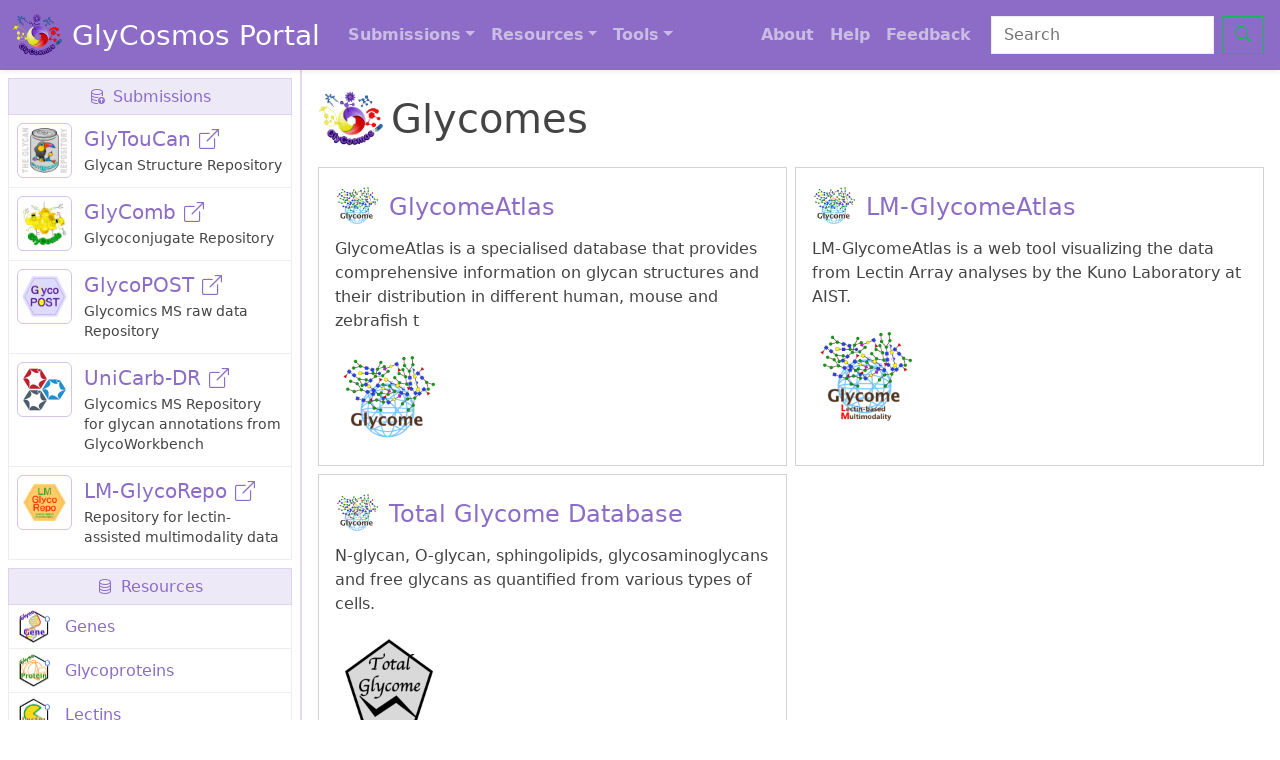

--- FILE ---
content_type: text/html; charset=utf-8
request_url: https://glycosmos.org/contents/glycomes
body_size: 34022
content:
<!DOCTYPE html>
<html>
  <head>
    <title>GlyCosmos Portal</title>
    <meta name="viewport" content="width=device-width,initial-scale=1">
    <meta name="csrf-param" content="authenticity_token" />
<meta name="csrf-token" content="fkhd4ZfVPXdBhDUaaVBZXKJsHyX7lnPpM98ie16yWFzUgMO0aOZ9jxW24dtHLml5L9FHOi6xyTWF6q1NWMgLoA" />
    

    <!-- Google tag (gtag.js) -->
    <script async src="https://www.googletagmanager.com/gtag/js?id=G-7JKFM5GNJD"></script>
    <script>
      window.dataLayer = window.dataLayer || [];
      function gtag(){dataLayer.push(arguments);}
      gtag('js', new Date());

      gtag('config', 'G-7JKFM5GNJD');
    </script>

    <link rel="stylesheet" href="/assets/application-5c8bfe2afa27d74a1aa4ce1dbf81f94e7bd2d5af4b59ed99e2376cdcf9408788.css" data-turbo-track="reload" />
    <script type="importmap" data-turbo-track="reload">{
  "imports": {
    "application": "/assets/application-9b1b3ee47db5ffb3c0ac7d04aa244be6e487f7c995896a2cf8db5aea122fa4cd.js",
    "@hotwired/turbo-rails": "/assets/turbo.min-dfd93b3092d1d0ff56557294538d069bdbb28977d3987cb39bc0dd892f32fc57.js",
    "@hotwired/stimulus": "/assets/stimulus.min-dd364f16ec9504dfb72672295637a1c8838773b01c0b441bd41008124c407894.js",
    "@hotwired/stimulus-loading": "/assets/stimulus-loading-3576ce92b149ad5d6959438c6f291e2426c86df3b874c525b30faad51b0d96b3.js",
    "bootstrap": "/assets/bootstrap.esm.min-0785b974e0d0f28551b8eb2e07903dce30c0f3ab9ecf194e455e557dbc926c9d.js",
    "@popperjs/core": "/assets/popper-5f6c4cead81720c66d1cd0a24ccda384a9385f67c131ce8b33c0bbeea9e102f1.js",
    "controllers/application": "/assets/controllers/application-368d98631bccbf2349e0d4f8269afb3fe9625118341966de054759d96ea86c7e.js",
    "controllers/hello_controller": "/assets/controllers/hello_controller-549135e8e7c683a538c3d6d517339ba470fcfb79d62f738a0a089ba41851a554.js",
    "controllers": "/assets/controllers/index-2db729dddcc5b979110e98de4b6720f83f91a123172e87281d5a58410fc43806.js"
  }
}</script>
<link rel="modulepreload" href="/assets/application-9b1b3ee47db5ffb3c0ac7d04aa244be6e487f7c995896a2cf8db5aea122fa4cd.js">
<link rel="modulepreload" href="/assets/turbo.min-dfd93b3092d1d0ff56557294538d069bdbb28977d3987cb39bc0dd892f32fc57.js">
<link rel="modulepreload" href="/assets/stimulus.min-dd364f16ec9504dfb72672295637a1c8838773b01c0b441bd41008124c407894.js">
<link rel="modulepreload" href="/assets/stimulus-loading-3576ce92b149ad5d6959438c6f291e2426c86df3b874c525b30faad51b0d96b3.js">
<link rel="modulepreload" href="/assets/bootstrap.esm.min-0785b974e0d0f28551b8eb2e07903dce30c0f3ab9ecf194e455e557dbc926c9d.js">
<link rel="modulepreload" href="/assets/popper-5f6c4cead81720c66d1cd0a24ccda384a9385f67c131ce8b33c0bbeea9e102f1.js">
<link rel="modulepreload" href="/assets/controllers/application-368d98631bccbf2349e0d4f8269afb3fe9625118341966de054759d96ea86c7e.js">
<link rel="modulepreload" href="/assets/controllers/hello_controller-549135e8e7c683a538c3d6d517339ba470fcfb79d62f738a0a089ba41851a554.js">
<link rel="modulepreload" href="/assets/controllers/index-2db729dddcc5b979110e98de4b6720f83f91a123172e87281d5a58410fc43806.js">
<script type="module">import "application"</script>

    <link rel="apple-touch-icon" sizes="180x180" href="/assets/favicon/apple-touch-icon.png">
    <link rel="icon" type="image/png" sizes="32x32" href="/assets/favicon/favicon-32x32.png">
    <link rel="icon" type="image/png" sizes="16x16" href="/assets/favicon/favicon-16x16.png">
    <link rel="manifest" href="/assets/favicon/site.webmanifest">
    <link rel="mask-icon" href="/assets/favicon/safari-pinned-tab.svg" color="#5bbad5">
    <meta name="msapplication-TileColor" content="#da532c">
    <meta name="theme-color" content="#ffffff">
  </head>

  <body>
    <nav class="navbar navbar-expand-lg bg-primary sticky-top shadow-sm">
      <div class="container-fluid">
        <button class="navbar-toggler d-lg-none me-1" type="button" data-bs-toggle="offcanvas" data-bs-target="#offcanvasResponsive" aria-controls="offcanvasResponsive"><i class="bi bi-layout-sidebar" style="font-size: 30px;"></i></button>
        <a class="navbar-brand d-none d-sm-block py-0" href="/">
          <img src="/assets/glycosmos-bc7af75d1f08e752a92035fccb0277e95e9929e4f19a00f4697c71ffd36ebf81.svg" width="50" height="50" />
          <span class="h3 align-middle mx-1">GlyCosmos Portal</span>
        </a>
        <a class="navbar-brand d-block d-sm-none py-2" href="/">
          <span class="h3 align-middle mx-1">GlyCosmos Portal</span>
        </a>
        <button class="navbar-toggler" type="button" data-bs-toggle="collapse" data-bs-target="#navbarScroll" aria-controls="navbarScroll" aria-expanded="false" aria-label="Toggle navigation">
          <span class="navbar-toggler-icon"></span>
        </button>
        <div class="collapse navbar-collapse navbar-nav-scroll" id="navbarScroll" style="--bs-scroll-height: 400px;">
          <ul class="navbar-nav me-auto mb-1 mb-lg-0">
  <li class="nav-item dropdown">
    <a class="nav-link dropdown-toggle fw-bold text-center" href="#" role="button" data-bs-toggle="dropdown" aria-expanded="false">Submissions</a>
    <ul class="dropdown-menu">
        <li><a class="dropdown-item" href="https://glytoucan.org/" target="_blank"><img class="border border-primary-subtle rounded-4 p-1 me-1" src="/assets/glytoucan-7ed852ff84ed21b12dbd666e734186de402ed07861cbed17977adc4fbd471a34.png" width="45" height="45" /><span class="h6 align-middle mx-1">GlyTouCan</span></a></li>
        <li><a class="dropdown-item" href="https://glycomb.glycosmos.org/" target="_blank"><img class="border border-primary-subtle rounded-4 p-1 me-1" src="/assets/glycomb-4d5b6f425a1ddc86aeb85f4fc71e0b83320901107c356a427c8334fc01f74f94.png" width="45" height="45" /><span class="h6 align-middle mx-1">GlyComb</span></a></li>
        <li><a class="dropdown-item" href="https://glycopost.glycosmos.org/" target="_blank"><img class="border border-primary-subtle rounded-4 p-1 me-1" src="/assets/glycopost-13ad41a65ca4600d8957c0a66bd98e9d60a980ba640e4393f7771aad06bb030e.png" width="45" height="45" /><span class="h6 align-middle mx-1">GlycoPOST</span></a></li>
        <li><a class="dropdown-item" href="https://unicarb-dr.glycosmos.org/" target="_blank"><img class="border border-primary-subtle rounded-4 p-1 me-1" src="/assets/unicarb-dr-da9d23eb7896396443b4b52fa63263629f8f2395c50785cdca3cf21ed36c9f4e.svg" width="45" height="45" /><span class="h6 align-middle mx-1">UniCarb-DR</span></a></li>
        <li><a class="dropdown-item" href="https://lm-glycorepo.glycosmos.org/lm_glycorepo/" target="_blank"><img class="border border-primary-subtle rounded-4 p-1 me-1" src="/assets/lmglycorepo-b28138e3008e35a6c62b99378b03befec2405e91dbcde7a65d5ece7ac6d98eb5.png" width="45" height="45" /><span class="h6 align-middle mx-1">LM-GlycoRepo</span></a></li>
    </ul>
  </li>
  <li class="nav-item dropdown">
    <a class="nav-link dropdown-toggle fw-bold text-center" href="#" role="button" data-bs-toggle="dropdown" aria-expanded="false">Resources</a>
    <ul class="dropdown-menu">
        <li><a class="dropdown-item" href="/genes"><img class="border border-primary-subtle rounded-4 p-1 me-1" src="/assets/genes-1ae38acc7e8f9da09519f398a9b76fa551d7d5b6ac8bc0e95a6222d6fe3582c0.png" width="35" height="35" /><span class="h6 align-middle mx-1">Genes</span></a></li>
        <li><a class="dropdown-item" href="/glycoproteins"><img class="border border-primary-subtle rounded-4 p-1 me-1" src="/assets/glycoproteins-895d7e7b8bebed5814b6fdee586fde61e80bdbd29d262ee94b6aa7b17af71281.png" width="35" height="35" /><span class="h6 align-middle mx-1">Glycoproteins</span></a></li>
        <li><a class="dropdown-item" href="/lectins"><img class="border border-primary-subtle rounded-4 p-1 me-1" src="/assets/lectins-8fde7cb95bb3ae64ce647917f511e87d7eeb28be305ffcf51636f63889dfd213.png" width="35" height="35" /><span class="h6 align-middle mx-1">Lectins</span></a></li>
        <li><a class="dropdown-item" href="/glycolipids"><img class="border border-primary-subtle rounded-4 p-1 me-1" src="/assets/glycolipids-191fbd21e4546599e54585621949f2b8089d171ed49f7048765b15cce0a99ada.png" width="35" height="35" /><span class="h6 align-middle mx-1">Glycolipids</span></a></li>
        <li><a class="dropdown-item" href="/glycans"><img class="border border-primary-subtle rounded-4 p-1 me-1" src="/assets/glycans-9a88d10bbaf082ec7b50823a3ea2ac9bad9295f79c95849989c934649b9980e8.png" width="35" height="35" /><span class="h6 align-middle mx-1">Glycans</span></a></li>
        <li><a class="dropdown-item" href="/pathways"><img class="border border-primary-subtle rounded-4 p-1 me-1" src="/assets/pathways-5a31f36f8d23b8ef3377a5dc16a7c974ddcfe7a0646a5f85ca47e1520838d52e.png" width="35" height="35" /><span class="h6 align-middle mx-1">Pathways</span></a></li>
        <li><a class="dropdown-item" href="/diseases?q%5Borganism_in%5D=Homo+sapiens+%28human%29"><img class="border border-primary-subtle rounded-4 p-1 me-1" src="/assets/diseases-50ed3d6959cdfce6ee9d2fcc271dabed8eb0c680acf1ade172f1b75dc9e28f6b.png" width="35" height="35" /><span class="h6 align-middle mx-1">Diseases</span></a></li>
        <li><a class="dropdown-item" href="/organisms"><img class="border border-primary-subtle rounded-4 p-1 me-1" src="/assets/organisms-23ef002503c77d60ea00cad9ffb9f73a2952cfc618d80b7e9bd7f1578a0bd212.png" width="35" height="35" /><span class="h6 align-middle mx-1">Organisms</span></a></li>
      <li><hr class="dropdown-divider"></li>
        <li><a class="dropdown-item" href="/contents/genes">Genes / Proteins / Lipids</a></li>
        <li><a class="dropdown-item" href="/contents/glycans">Glycans / Glycoconjugates</a></li>
        <li><a class="dropdown-item" href="/contents/glycomes">Glycomes</a></li>
        <li><a class="dropdown-item" href="/contents/others">Pathways / Interactions / Diseases / Organisms</a></li>
    </ul>
  </li>
  <li class="nav-item dropdown">
    <a class="nav-link dropdown-toggle fw-bold text-center" href="#" role="button" data-bs-toggle="dropdown" aria-expanded="false">Tools</a>
    <ul class="dropdown-menu">
        <li><a class="dropdown-item" href="/glycans/graphic/SugarDrawer"><img class="border border-primary-subtle rounded-4 p-1 me-1" src="/assets/glycans-9a88d10bbaf082ec7b50823a3ea2ac9bad9295f79c95849989c934649b9980e8.png" width="35" height="35" /><span class="h6 align-middle mx-1">SugarDrawer</span></a></li>
        <li><a class="dropdown-item" href="/glycans/graphic/GlycanBuilder"><img class="border border-primary-subtle rounded-4 p-1 me-1" src="/assets/glycans-9a88d10bbaf082ec7b50823a3ea2ac9bad9295f79c95849989c934649b9980e8.png" width="35" height="35" /><span class="h6 align-middle mx-1">GlycanBuilder</span></a></li>
        <li><a class="dropdown-item" href="/glycans/converters"><img class="border border-primary-subtle rounded-4 p-1 me-1" src="/assets/glycans-9a88d10bbaf082ec7b50823a3ea2ac9bad9295f79c95849989c934649b9980e8.png" width="35" height="35" /><span class="h6 align-middle mx-1">Glycan Converters</span></a></li>
        <li><a class="dropdown-item" href="/glycomaple"><img class="border border-primary-subtle rounded-4 p-1 me-1" src="/assets/glycomaple-291bad9ca48104c83b51dec51fb425d84cffcce1030d078120a57d53fdf5d505.png" width="35" height="35" /><span class="h6 align-middle mx-1">GlycoMaple</span></a></li>
        <li><a class="dropdown-item" href="/glycomeatlas"><img class="border border-primary-subtle rounded-4 p-1 me-1" src="/assets/glycomes-12b66e744b4fa01a0fdabb9fc96f984ee6f2976df043fe3f4fd099e7891895cc.png" width="35" height="35" /><span class="h6 align-middle mx-1">GlycomeAtlas</span></a></li>
        <li><a class="dropdown-item" href="/lmglycomeatlas"><img class="border border-primary-subtle rounded-4 p-1 me-1" src="/assets/lmglycomeatlas-e87093e2f7d91b1db998f9ea9927e43e601fc753fccf7cf03cd22034f1bac71e.png" width="35" height="35" /><span class="h6 align-middle mx-1">LM-GlycomeAtlas</span></a></li>
        <li><a class="dropdown-item" href="/galaxy"><img class="border border-primary-subtle rounded-4 p-1 me-1" src="/assets/galaxy-982b20e480fdb5b2302c507453cd2b40399717c56d9a0d733805dc6011e7a067.png" width="35" height="35" /><span class="h6 align-middle mx-1">GALAXY</span></a></li>
        <li><a class="dropdown-item" href="https://rings.glycoinfo.org/mcaw/new"><img class="border border-primary-subtle rounded-4 p-1 me-1" src="/assets/rings-28793949ba0170b7dd2f00d4c04a4090c66cf0b491d208dbdf9262765a7aa6fc.png" width="35" height="35" /><span class="h6 align-middle mx-1">MCAW</span></a></li>
        <li><a class="dropdown-item" href="https://glycosim.rings.glycoinfo.org/"><img class="border border-primary-subtle rounded-4 p-1 me-1" src="/assets/rings-28793949ba0170b7dd2f00d4c04a4090c66cf0b491d208dbdf9262765a7aa6fc.png" width="35" height="35" /><span class="h6 align-middle mx-1">GlycoSim</span></a></li>
        <li><a class="dropdown-item" href="/grable"><img class="border border-primary-subtle rounded-4 p-1 me-1" src="/assets/grable-2c78bdde340b5f88e12ac5a72f4263b41b207c098f10ef55947e63c4daaf6752.png" width="35" height="35" /><span class="h6 align-middle mx-1">GRable</span></a></li>
    </ul>
  </li>
</ul>

<ul class="navbar-nav ms-auto mb-1 mb-lg-0 me-2">
  <li class="nav-item"><a class="nav-link fw-bold text-center" href="/about">About</a></li>
  <li class="nav-item"><a class="nav-link fw-bold text-center" href="/help">Help</a></li>
  <li class="nav-item"><a class="nav-link fw-bold text-center" href="/feedback" target="_blank">Feedback</a></li>
</ul>

<form class="d-flex mx-1 my-2" action="/search" accept-charset="UTF-8" method="get">
  <input placeholder="Search" class="form-control me-2" type="text" name="keyword" id="keyword" />
  <button name="button" type="submit" class="btn btn-outline-success"><i class="bi bi-search"></i></button>
</form>
        </div>
      </div>
    </nav>
    <div class="d-flex">
      <div class="offcanvas-lg offcanvas-start" data-bs-scroll="true" tabindex="-1" id="offcanvasResponsive" aria-labelledby="offcanvasResponsiveLabel">
        <div class="offcanvas-header shadow-sm">
          <h5 class="offcanvas-title" id="offcanvasResponsiveLabel"></h5>
          <button type="button" class="btn-close" data-bs-dismiss="offcanvas" data-bs-target="#offcanvasResponsive" aria-label="Close"></button>
        </div>
        <div class="offcanvas-body h-100 border-end border-primary border-2 border-opacity-25 p-0">
          <div class="flex-shrink-0 p-2" style="width: 300px;">
            
<div class="list-group">
  <a href="/contents/submissions" class="list-group-item list-group-item-secondary list-group-item-action h6 text-primary text-center my-0"><i class="bi bi-database-up me-2"></i>Submissions</a>
    <a href="https://glytoucan.org/" target="_blank" class="list-group-item list-group-item-action px-2">
      <div class="row g-0">
        <div class="col-3">
          <img class="border border-primary-subtle rounded p-1" src="/assets/glytoucan-7ed852ff84ed21b12dbd666e734186de402ed07861cbed17977adc4fbd471a34.png" width="55" height="55" />
        </div>
        <div class="col-9 lh-sm my-1">
          <h5 class="text-primary mb-1">GlyTouCan<i class="bi bi-box-arrow-up-right ms-2"></i></h5>
          <small>Glycan Structure Repository</small>
        </div>
      </div>
    </a>
    <a href="https://glycomb.glycosmos.org/" target="_blank" class="list-group-item list-group-item-action px-2">
      <div class="row g-0">
        <div class="col-3">
          <img class="border border-primary-subtle rounded p-1" src="/assets/glycomb-4d5b6f425a1ddc86aeb85f4fc71e0b83320901107c356a427c8334fc01f74f94.png" width="55" height="55" />
        </div>
        <div class="col-9 lh-sm my-1">
          <h5 class="text-primary mb-1">GlyComb<i class="bi bi-box-arrow-up-right ms-2"></i></h5>
          <small>Glycoconjugate Repository</small>
        </div>
      </div>
    </a>
    <a href="https://glycopost.glycosmos.org/" target="_blank" class="list-group-item list-group-item-action px-2">
      <div class="row g-0">
        <div class="col-3">
          <img class="border border-primary-subtle rounded p-1" src="/assets/glycopost-13ad41a65ca4600d8957c0a66bd98e9d60a980ba640e4393f7771aad06bb030e.png" width="55" height="55" />
        </div>
        <div class="col-9 lh-sm my-1">
          <h5 class="text-primary mb-1">GlycoPOST<i class="bi bi-box-arrow-up-right ms-2"></i></h5>
          <small>Glycomics MS raw data Repository</small>
        </div>
      </div>
    </a>
    <a href="https://unicarb-dr.glycosmos.org/" target="_blank" class="list-group-item list-group-item-action px-2">
      <div class="row g-0">
        <div class="col-3">
          <img class="border border-primary-subtle rounded p-1" src="/assets/unicarb-dr-da9d23eb7896396443b4b52fa63263629f8f2395c50785cdca3cf21ed36c9f4e.svg" width="55" height="55" />
        </div>
        <div class="col-9 lh-sm my-1">
          <h5 class="text-primary mb-1">UniCarb-DR<i class="bi bi-box-arrow-up-right ms-2"></i></h5>
          <small>Glycomics MS Repository for glycan annotations from GlycoWorkbench</small>
        </div>
      </div>
    </a>
    <a href="https://lm-glycorepo.glycosmos.org/lm_glycorepo/" target="_blank" class="list-group-item list-group-item-action px-2">
      <div class="row g-0">
        <div class="col-3">
          <img class="border border-primary-subtle rounded p-1" src="/assets/lmglycorepo-b28138e3008e35a6c62b99378b03befec2405e91dbcde7a65d5ece7ac6d98eb5.png" width="55" height="55" />
        </div>
        <div class="col-9 lh-sm my-1">
          <h5 class="text-primary mb-1">LM-GlycoRepo<i class="bi bi-box-arrow-up-right ms-2"></i></h5>
          <small>Repository for lectin-assisted multimodality data</small>
        </div>
      </div>
    </a>
</div>

<div class="list-group mt-2">
  <a href="/contents/resources" class="list-group-item list-group-item-secondary list-group-item-action h6 text-primary text-center my-0"><i class="bi bi-database me-2"></i>Resources</a>
    <a href="/genes" class="list-group-item list-group-item-action p-1">
      <img class="mx-1" src="/assets/genes-1ae38acc7e8f9da09519f398a9b76fa551d7d5b6ac8bc0e95a6222d6fe3582c0.png" width="35" height="35" />
      <span class="h6 align-middle text-primary mx-1">Genes</span>
    </a>
    <a href="/glycoproteins" class="list-group-item list-group-item-action p-1">
      <img class="mx-1" src="/assets/glycoproteins-895d7e7b8bebed5814b6fdee586fde61e80bdbd29d262ee94b6aa7b17af71281.png" width="35" height="35" />
      <span class="h6 align-middle text-primary mx-1">Glycoproteins</span>
    </a>
    <a href="/lectins" class="list-group-item list-group-item-action p-1">
      <img class="mx-1" src="/assets/lectins-8fde7cb95bb3ae64ce647917f511e87d7eeb28be305ffcf51636f63889dfd213.png" width="35" height="35" />
      <span class="h6 align-middle text-primary mx-1">Lectins</span>
    </a>
    <a href="/glycolipids" class="list-group-item list-group-item-action p-1">
      <img class="mx-1" src="/assets/glycolipids-191fbd21e4546599e54585621949f2b8089d171ed49f7048765b15cce0a99ada.png" width="35" height="35" />
      <span class="h6 align-middle text-primary mx-1">Glycolipids</span>
    </a>
    <a href="/glycans" class="list-group-item list-group-item-action p-1">
      <img class="mx-1" src="/assets/glycans-9a88d10bbaf082ec7b50823a3ea2ac9bad9295f79c95849989c934649b9980e8.png" width="35" height="35" />
      <span class="h6 align-middle text-primary mx-1">Glycans</span>
    </a>
    <a href="/pathways" class="list-group-item list-group-item-action p-1">
      <img class="mx-1" src="/assets/pathways-5a31f36f8d23b8ef3377a5dc16a7c974ddcfe7a0646a5f85ca47e1520838d52e.png" width="35" height="35" />
      <span class="h6 align-middle text-primary mx-1">Pathways</span>
    </a>
    <a href="/diseases?q%5Borganism_in%5D=Homo+sapiens+%28human%29" class="list-group-item list-group-item-action p-1">
      <img class="mx-1" src="/assets/diseases-50ed3d6959cdfce6ee9d2fcc271dabed8eb0c680acf1ade172f1b75dc9e28f6b.png" width="35" height="35" />
      <span class="h6 align-middle text-primary mx-1">Diseases</span>
    </a>
    <a href="/organisms" class="list-group-item list-group-item-action p-1">
      <img class="mx-1" src="/assets/organisms-23ef002503c77d60ea00cad9ffb9f73a2952cfc618d80b7e9bd7f1578a0bd212.png" width="35" height="35" />
      <span class="h6 align-middle text-primary mx-1">Organisms</span>
    </a>
</div>

<div class="list-group mt-2">
  <h6 class="list-group-item list-group-item-secondary text-center my-0">All Resources</h6>
    <a href="/contents/genes" class="list-group-item list-group-item-action text-primary px-2 py-1">Genes / Proteins / Lipids</a>
    <a href="/contents/glycans" class="list-group-item list-group-item-action text-primary px-2 py-1">Glycans / Glycoconjugates</a>
    <a href="/contents/glycomes" class="list-group-item list-group-item-action text-primary px-2 py-1">Glycomes</a>
    <a href="/contents/others" class="list-group-item list-group-item-action text-primary px-2 py-1">Pathways / Interactions / Diseases / Organisms</a>
</div>

<div class="list-group mt-2">
  <h6 class="list-group-item list-group-item-secondary text-center my-0">Other Information</h6>
    <a href="/metadata" class="list-group-item list-group-item-action text-primary px-2 py-1">Release Statistics</a>
    <a href="/download" class="list-group-item list-group-item-action text-primary px-2 py-1">Download</a>
</div>

<div class="list-group mt-2">
  <h6 class="list-group-item list-group-item-secondary text-center my-0"><i class="bi bi-tools me-2"></i>Tools</h6>
    <a href="/glycans/graphic/SugarDrawer" class="list-group-item list-group-item-action p-1">
      <img class="mx-1" src="/assets/glycans-9a88d10bbaf082ec7b50823a3ea2ac9bad9295f79c95849989c934649b9980e8.png" width="35" height="35" />
      <span class="h6 align-middle text-primary mx-1">SugarDrawer</span>
    </a>
    <a href="/glycans/graphic/GlycanBuilder" class="list-group-item list-group-item-action p-1">
      <img class="mx-1" src="/assets/glycans-9a88d10bbaf082ec7b50823a3ea2ac9bad9295f79c95849989c934649b9980e8.png" width="35" height="35" />
      <span class="h6 align-middle text-primary mx-1">GlycanBuilder</span>
    </a>
    <a href="/glycans/converters" class="list-group-item list-group-item-action p-1">
      <img class="mx-1" src="/assets/glycans-9a88d10bbaf082ec7b50823a3ea2ac9bad9295f79c95849989c934649b9980e8.png" width="35" height="35" />
      <span class="h6 align-middle text-primary mx-1">Glycan Converters</span>
    </a>
    <a href="/glycomaple" class="list-group-item list-group-item-action p-1">
      <img class="mx-1" src="/assets/glycomaple-291bad9ca48104c83b51dec51fb425d84cffcce1030d078120a57d53fdf5d505.png" width="35" height="35" />
      <span class="h6 align-middle text-primary mx-1">GlycoMaple</span>
    </a>
    <a href="/glycomeatlas" class="list-group-item list-group-item-action p-1">
      <img class="mx-1" src="/assets/glycomes-12b66e744b4fa01a0fdabb9fc96f984ee6f2976df043fe3f4fd099e7891895cc.png" width="35" height="35" />
      <span class="h6 align-middle text-primary mx-1">GlycomeAtlas</span>
    </a>
    <a href="/lmglycomeatlas" class="list-group-item list-group-item-action p-1">
      <img class="mx-1" src="/assets/lmglycomeatlas-e87093e2f7d91b1db998f9ea9927e43e601fc753fccf7cf03cd22034f1bac71e.png" width="35" height="35" />
      <span class="h6 align-middle text-primary mx-1">LM-GlycomeAtlas</span>
    </a>
    <a href="/galaxy" class="list-group-item list-group-item-action p-1">
      <img class="mx-1" src="/assets/galaxy-982b20e480fdb5b2302c507453cd2b40399717c56d9a0d733805dc6011e7a067.png" width="35" height="35" />
      <span class="h6 align-middle text-primary mx-1">GALAXY</span>
    </a>
    <a href="https://rings.glycoinfo.org/mcaw/new" target="_blank" class="list-group-item list-group-item-action p-1">
      <img class="mx-1" src="/assets/rings-28793949ba0170b7dd2f00d4c04a4090c66cf0b491d208dbdf9262765a7aa6fc.png" width="35" height="35" />
      <span class="h6 align-middle text-primary mx-1">MCAW<i class="bi bi-box-arrow-up-right ms-2"></i></span>
    </a>
    <a href="https://glycosim.rings.glycoinfo.org/" target="_blank" class="list-group-item list-group-item-action p-1">
      <img class="mx-1" src="/assets/rings-28793949ba0170b7dd2f00d4c04a4090c66cf0b491d208dbdf9262765a7aa6fc.png" width="35" height="35" />
      <span class="h6 align-middle text-primary mx-1">GlycoSim<i class="bi bi-box-arrow-up-right ms-2"></i></span>
    </a>
    <a href="/grable" class="list-group-item list-group-item-action p-1">
      <img class="mx-1" src="/assets/grable-2c78bdde340b5f88e12ac5a72f4263b41b207c098f10ef55947e63c4daaf6752.png" width="35" height="35" />
      <span class="h6 align-middle text-primary mx-1">GRable</span>
    </a>
</div>

<div class="list-group mt-2">
  <h6 class="list-group-item list-group-item-secondary text-center my-0"><i class="bi bi-search me-2"></i>Search Tools</h6>
    <a href="/search" class="list-group-item list-group-item-action text-primary px-2 py-1">Cross Search</a>
    <a href="/glycans/search" class="list-group-item list-group-item-action text-primary px-2 py-1">Glycan Search</a>
    <a href="/pubannotations" class="list-group-item list-group-item-action text-primary px-2 py-1">Publication Search</a>
    <a href="/programmatic" class="list-group-item list-group-item-action text-primary px-2 py-1">Programmatic Access</a>
</div>

<div class="list-group mt-2">
  <a href="/contents/standards" class="list-group-item list-group-item-secondary list-group-item-action h6 text-primary text-center my-0">Standards</a>
    <a href="/contents/ontologies" class="list-group-item list-group-item-action p-1">
      <img class="mx-1" src="/assets/ontologies-6b45a531e2b20aa51d1faf106c20a2a97acf76a67968a8daf4f47bda8a93291a.png" width="35" height="35" />
      <span class="h6 align-middle text-primary mx-1">Ontologies</span>
    </a>
    <a href="/contents/notations" class="list-group-item list-group-item-action p-1">
      <img class="mx-1" src="/assets/notations-79b6008da3995a606de49ee4b1e9a79ca88334502e2dc4ac4049e0f32d670379.png" width="35" height="35" />
      <span class="h6 align-middle text-primary mx-1">Notations</span>
    </a>
</div>

<div class="list-group mt-2">
  <h6 class="list-group-item list-group-item-secondary text-center my-0">Guidelines</h6>
    <a href="/contents/mirages" class="list-group-item list-group-item-action text-primary px-2 py-1">MIRAGE</a>
</div>

          </div>
        </div>
      </div>
      <div class="custom-container w-100 p-3">
        <div class="d-flex flex-row align-items-center mb-2">
  <img height="65" src="/assets/glycosmos-bc7af75d1f08e752a92035fccb0277e95e9929e4f19a00f4697c71ffd36ebf81.svg" />
  <span class="h1 ms-2 mb-0">Glycomes</span>
</div>

<div class="row row-cols-1 row-cols-lg-2 mt-2 g-2">
    <div class="col">
      <div class="card h-100">
        <div class="card-body px-3 py-3">
          <a href="/glycomeatlas" class="text-decoration-none">
                <img height="45" src="/assets/glycomes-12b66e744b4fa01a0fdabb9fc96f984ee6f2976df043fe3f4fd099e7891895cc.png" />
            <span class="card-title h4 text-primary align-middle ms-1">GlycomeAtlas</span>
          </a>
          <p class="card-text mt-2">GlycomeAtlas is a specialised database that provides comprehensive information on glycan structures and their distribution in different human, mouse and zebrafish t</p>
            <a href="/glycomeatlas" class="text-decoration-none">
                <img height="100" class="mx-1" src="/assets/glycomes-12b66e744b4fa01a0fdabb9fc96f984ee6f2976df043fe3f4fd099e7891895cc.png" />
            </a>
        </div>
      </div>
    </div>
    <div class="col">
      <div class="card h-100">
        <div class="card-body px-3 py-3">
          <a href="/lmglycomeatlas" class="text-decoration-none">
                <img height="45" src="/assets/glycomes-12b66e744b4fa01a0fdabb9fc96f984ee6f2976df043fe3f4fd099e7891895cc.png" />
            <span class="card-title h4 text-primary align-middle ms-1">LM-GlycomeAtlas</span>
          </a>
          <p class="card-text mt-2">LM-GlycomeAtlas is a web tool visualizing the data from Lectin Array analyses by the Kuno Laboratory at AIST.</p>
            <a href="/lmglycomeatlas" class="text-decoration-none">
                <img height="100" class="mx-1" src="/assets/lmglycomeatlas-e87093e2f7d91b1db998f9ea9927e43e601fc753fccf7cf03cd22034f1bac71e.png" />
            </a>
        </div>
      </div>
    </div>
    <div class="col">
      <div class="card h-100">
        <div class="card-body px-3 py-3">
          <a href="/totalglycomedb" class="text-decoration-none">
                <img height="45" src="/assets/glycomes-12b66e744b4fa01a0fdabb9fc96f984ee6f2976df043fe3f4fd099e7891895cc.png" />
            <span class="card-title h4 text-primary align-middle ms-1">Total Glycome Database</span>
          </a>
          <p class="card-text mt-2">N-glycan, O-glycan, sphingolipids, glycosaminoglycans and free glycans as quantified from various types of cells.</p>
            <a href="/totalglycomedb" class="text-decoration-none">
                <img height="100" class="mx-1" src="/assets/totalglycomedb-6ab2544ea7c91aac2d9b1d01ea9b03d4ccd7969a94613f8fa0cabfaeef92ca4f.png" />
            </a>
        </div>
      </div>
    </div>
</div>

      </div>
    </div>
    <hr class="border border-primary mt-0 mb-2">

<div class="d-flex flex-wrap justify-content-center align-items-center mb-1">
  <a class="btn btn-outline-primary btn-sm rounded-pill mx-2 my-1" href="/about">About</a>
  <a target="_blank" class="btn btn-outline-primary btn-sm rounded-pill mx-2 my-1" href="https://doc.glycosmos.org/en/release-note">Release Notes</a>
  <a class="btn btn-outline-primary btn-sm rounded-pill mx-2 my-1" href="/help">Help</a>
  <a target="_blank" class="btn btn-outline-primary btn-sm rounded-pill mx-2 my-1" href="/feedback">Feedback</a>
    <p class="text-body-secondary m-2">Click <a class="text-decoration-none" href="https://beta.glycosmos.org/">here</a> to visit the beta site.</p>
</div>

<hr class="border border-primary my-2">

<div class="row row-cols-1 row-cols-md-2 m-0">
  <div class="col">
    <div class="card border-0">
      <div class="card-body px-2 pt-2">
        <h5 class="card-title py-1">International Collaboration</h5>
        <div class="d-flex flex-row mt-1 mb-2">
          <a target="_blank" href="http://www.glyspace.org/"><img height="80" class="me-3" src="/assets/glyspace-0ac282db4e61d3038461ae6fc0035780a5f39b85fe3aae1111e445a2ba51a461.png" /></a>
          <p class="card-text">GlyCosmos is a member of the <a class="text-decoration-none" target="_blank" href="http://www.glyspace.org/">GlySpace Alliance</a> together with <a class="text-decoration-none" target="_blank" href="https://glygen.org/">GlyGen</a> and <a class="text-decoration-none" target="_blank" href="https://glycoproteome.expasy.org/glycomics-expasy/">Glycomics@ExPASy</a>.</p>
        </div>
        <a target="_blank" href="https://glygen.org/"><img height="25" class="me-3 mt-1 mb-2" src="/assets/glygen-2318bf2749a40ae2b1d3a1022f1322bff0d60ff7190f35417555fece65c9f236.png" /></a>
        <a target="_blank" href="https://glycoproteome.expasy.org/glycomics-expasy/"><img height="45" class="mt-1" src="/assets/glyco-expasy-a6bf8c590cdd756fa180bffb7e6af9599356be613a7869b90c922243d8130532.png" /></a>
      </div>
    </div>
  </div>
  <div class="col">
    <div class="card border-0">
      <div class="card-body px-2 pt-2">
        <h5 class="card-title py-1">Acknowledgements</h5>
        <p class="card-text mb-0">Supported by JST NBDC Grant Number <a class="text-decoration-none" target="_blank" href="https://biosciencedbc.jp/en/funding/project/22677358.html">JPMJND2204</a></p>
        <a target="_blank" href="https://www.jst.go.jp/EN/"><img height="75" src="/assets/jst-a8d744b7697d61aa8acce21d9de266993f30ad3a65520c3a32139cae8d1a989e.svg" /></a>
        <a target="_blank" href="https://biosciencedbc.jp/en/"><img height="40" src="/assets/nbdc-b90c2fdcdbb77c20754b3eef30122cc07d96f6a2a18a80288ddb8f3d8464821a.svg" /></a>
        <p class="card-text">Partly supported by <a class="text-decoration-none" target="_blank" href="https://commonfund.nih.gov/">NIH Common Fund</a> Grant <a class="text-decoration-none" target="_blank" href="https://reporter.nih.gov/project-details/9942478">#1U01GM125267-01</a></p>
      </div>
    </div>
  </div>
</div>

<hr class="border border-primary my-2">

<div class="d-flex flex-wrap justify-content-center align-items-center mb-1">
  <a class="btn btn-outline-primary btn-sm rounded-pill mx-2 my-1" href="/logo">Logo</a>
  <a class="btn btn-outline-primary btn-sm rounded-pill mx-2 my-1" href="/license">License</a>
  <a target="_blank" class="btn btn-outline-primary btn-sm rounded-pill mx-2 my-1" href="https://doc.glycosmos.org/policies">Policies</a>
  <a class="btn btn-outline-primary btn-sm rounded-pill mx-2 my-1" href="/sitemap">Site Map</a>
  <p class="text-body-secondary m-2">Contact: <a class="text-decoration-none" href="mailto:support@glycosmos.org">support@glycosmos.org</a></p>
</div>

<figure class="text-center mx-2 my-0">
  <p xmlns:cc="http://creativecommons.org/ns#" class="mb-1">This work is licensed under <a href="https://creativecommons.org/licenses/by/4.0/?ref=chooser-v1" target="_blank" rel="license noopener noreferrer" style="display:inline-block;" class="text-decoration-none">Creative Commons Attribution 4.0 International<img style="height:22px!important;margin-left:3px;vertical-align:text-bottom;" src="https://mirrors.creativecommons.org/presskit/icons/cc.svg?ref=chooser-v1" class="ms-2"><img style="height:22px!important;margin-left:3px;vertical-align:text-bottom;" src="https://mirrors.creativecommons.org/presskit/icons/by.svg?ref=chooser-v1"></a></p>
</figure>

<hr class="border border-primary my-2">

<div class="d-flex flex-wrap justify-content-center mb-1">
  <p class="text-body-secondary mx-2 mb-1"><i class="bi bi-c-circle me-2"></i>GlyCosmos Portal v4.4.0<p>
  <p class="text-body-secondary mx-2 mb-1"><i class="bi bi-calendar-event me-2"></i>Last updated: December 8, 2025<p>
</div>

  </body>
</html>


--- FILE ---
content_type: image/svg+xml
request_url: https://glycosmos.org/assets/glycosmos-bc7af75d1f08e752a92035fccb0277e95e9929e4f19a00f4697c71ffd36ebf81.svg
body_size: 171857
content:
<?xml version="1.0" encoding="UTF-8" standalone="no"?>
<!DOCTYPE svg PUBLIC "-//W3C//DTD SVG 1.1//EN" "http://www.w3.org/Graphics/SVG/1.1/DTD/svg11.dtd">
<svg version="1.1" id="Layer_1" xmlns="http://www.w3.org/2000/svg" xmlns:xlink="http://www.w3.org/1999/xlink" x="0px" y="0px" width="650px" height="650px" viewBox="0 0 650 650" enable-background="new 0 0 650 650" xml:space="preserve">  <image id="image0" width="650" height="650" x="0" y="0"
    href="[data-uri]
AAB6JgAAgIQAAPoAAACA6AAAdTAAAOpgAAA6mAAAF3CculE8AAAABmJLR0QA/wD/AP+gvaeTAAAA
CXBIWXMAAA4mAAAOJgGi7yX8AACAAElEQVR42uzdd5yU9bX48c95pm4vLL1sobcVxIagIiygUaMp
pMd00LQbbxJZNL97N7lRwBRvkptEzL3p3SQmdmFRVBQbIlVA2F16216nPuf3x7aZrbONpXzfr5fJ
zjPzfJ+y7MyZbzkHDMMwDMMwDMMwDMMwDMMwDMMwDMMwDMMwDMMwDMMwDMMwDMMwDMMwDMMwDMMw
DMMwDMMwDMMwDMMwDMMwDMMwDMMwDMMwDMMwDMMwDMMwDMMwDMMwDMMwDMMwDMMwDMMwDMMwDMMw
DMMwDMMwDMMwDMMwDMMwDMMwDMMwDMMwDMMwDMMwDMMwDMMwDMMwDMMwDMMwDMMwDMMwDMMwDMMw
DMMwDMMwDMMwDMMwDMMwDMMwDMMwDMMwDMMwDMMwDMMwDMMwDMMwDMMwDMMwDMMwDMMwDMMwDMMw
DMMwDMMwDMMwDMMwDMMwDMMwDMMwDMMwDMMwDMMwDMMwDMMwDMMwDMMwDMMwDMMwDMMwDMMwDMMw
DMMwDMMwDMMwDMMwDMMwDMMwDMMwDMMwDMMwDMMwDMMwDMMwDMMwDMMwDMMwDMMwDMMwDMMwDMMw
DMMwDMMwDMMwDMMwDMMwDMMwDMMwDMMwDMMwDMMwDMMwDMMwDMMwDMMwDMMwDMMwDMMwDMMwDMMw
DMMwDMMwDMMwDMMwDMMwDMMwDMMwDMMwDMMwDMMwDMMwDMMwzi2OwT4BwzCMs6PAmuGZlHNdOKd6
D3t0sM/GMAzjfGAN9gkYhmGcDbnu478W5MBed/rLU5K+NGSwz8cwDON8YAJFwzAuCipyKwDCle5A
qNAEi4ZhGN0zgaJhGBcLu/kHhVkmWDQMw+ieCRQNw7hY+CMfKMxyBUIb5yQtzxjsEzMMwzhXmUDR
MIyLgqC+DjZfEgzIhll8OnVgjlpgLaDAOdjXbhiG0VsmUDQM46KgEGz+OSdzUuT2WWG356lcPpnQ
n8fL9X4+e6bnRHGZ50TZTO+Kawf7+g3DMHrDBIqGYVwkxN380/Qps7ls1ryIp5irnoR/TuArnv46
mqrjJ8A4IBnVrw/21RuGYfSGCRQNw7hYtASKDoeTGVNmM2vGFRFPa16cJ/Dn/hgqzvWsuAW4qXWL
XGeGoA3DOB+ZQNEwjItAgQWkNT9yuxpjxlkzrmDa5FmRL7yt3HPiob4cKYtPexX+u83mlPK4U5cN
9l0wDMPoKRMoGoZxwcuNOzoK8ABYloM4b3zLc5fPnsek8dNbHit8Ltez/Gu9PVaix/MdIKfdE2Fd
NNj3wTAMo6fMUIhhGIMm17PiFoXfAuUoL4qlm8B+cYfvf4v78ziCldVcsy8hIQkRiXhOmHvZAhp8
9Rw51nhYRb4/w3vH27t8D23qyXFmxq2Yi82/Nz9OTUmnsqq86UC6CLjvrN9kwzCMPjA9ioZhDBqF
FUAqkIPwaVX5taqjaKZnxaFc9/LfznQv/1h/JMVWlZYevuSE5HbPiwjXXrWY1JT05k0OUf3ddD6X
HuMhmM7n0rH5HeAAGJI+lGuvWhJ5rVfNYblrcO60YRhG75hA0TCMwSM81skz41Tkk4j8wRUInZrp
vuPlXPfye6a7vjCrN4exkcnNPyclpXb4GpfLzcJrbsLlalnzMka8jp/G0v4CCpyWx/UXYDyAw+Hg
misXk5Y2BLe7ZSF1nN8ll5zlO2wYhtEnJlA0DGPQ7PSN/F+ULZHbIoeFmzgQvVpF7rMsa9tMz4p9
ue477s2N+/yYWI8jto5q/jkxIanT1yUnpnDVnNaUh6LykVzvHQu7a7/Mc+J7oHnNj6+89FpSU9IR
hKFDRrS+0GLuYNxnwzCM3jKBomEYg6jABl1BRDLsS3PnsmTBrcyYeimpKR2OOk9S0e+q7Sia6V7x
+5h6GUVbhpA9Hm+XLx2fNYUxozJbHqvqj5pWTXdohnfF54CvNT+eMmFm1OKYyEBRRK4alNtsGIbR
S47BPgHDMC5up8NbTw93zkkEmQdQUVnKZZdczdjRWUyZOJMJ2VNJSU4FhLr6GlSbl6XgQMgVkRXD
XZdNHuqa88aZ0Naqjo4x3Hn57cBEgOyxE0lL7Xra49D04ewv2t18rGHDHHXbT4ff3Nv2dTNdd84R
0X/Q9F46Yuhorr16SVSvqG3bHCzZ1/ww4XR4648H+54bhmHEyvQoGoYx6Nx+7gc5A+DzN7Br37aW
5xITkpg8YSZ5197Mh2/9LFdddh3paUMjdxeUj1q27J3pueMuQNofwW7psbTV7vZ8kpJSmZA9LfIA
32z7mjksj8ey/0BTIu+kxGSuv+YGLCv6bTU9Pepcs/qz+othGMZAM4GiYRiDbisPVyn6X82P9727
k1Ao1O51breHKRNm8t6lH2bp9bcxcnjUNMU40B/O9Kx4JjfxjmGRT0TWebbtcEznNH3KrNaeQWHu
JZ4vTIp83u/lHmAyNC5eWTDvRjzuuHbteN3eyAUylscTHjvY99swDCNWJlA0DOOcUOv3/wI4DeAL
+Dh4aF+Xrx85fAxLr7+NRdfe3HYl8xIN6osz4r4YEZBZFc0/+fy+mM4nOTGF4cNGtzy2sW5u/nmG
Z/l4UWmp3zxr+hUMie7ljJIQn9jys0PCmRiGYZwnTKBoGMY5oYRf+xBayue9s387ina739hRWdy6
9CNMjlhAAkwWO7y5uRdQhNLmJ/z+hpjPadyorJafBVoCRRFrNeAFSElOY/qU2V22E+9NaPnZtsk4
6zfXMAyjl0ygaBjGOcN2OH4O+AEqq8o5cfJoTPs5nU7mXn49865cFLmQZJyNPDmBrySjeqZ5Y6w9
igCjR0asfoYrAGa478xF9QPN26+YPb/dvMSOzq+ZWMRjGIZxnjCBomEY54zddT87Kap/bXm87+0e
7T8xeyoLrr4By2pO6CATvF7/OpXGIW2Ahoa6mNtLSkyJDDwT5rA8RcQuoOm9c/jQkVHBZGcczoiC
LKomUDQM47xhaj330YSF3xxvW85rFV0ATBL0J0WFa/842OdlGOersOpPLJFPAhw7cYjTpScYljEy
5v0zx47nysC1bHnjeaAxabYgp5uHsatqKmJuy7IsvJ44Gnz1APjdcoPAbc3Pz5p5ZUztaMRKa0Vi
W01jGIZxDjCBYg/lLFo1SYXrUL0WiwVhZQwR86gUuSJrcb67ZMOaXw/2uXZmwo2rhtpBvdZGxjqs
4B8Prv/+6b63ahj9Y3fwF2/M9Kx4ErgJ4PVtm7kp74MdVWzp1OTx0zl56gjFhw8AoOiHm5+rr68j
FAridMZWdtnhaE03K5Z8HVUBGDFsNCOHxVYcJhDwt/xsqVQO1r01DMPoKRMoxmjULQXxngb/C4pe
BjRmaut4nr0lyv/m5K0MnCs9i+OXfGOYjeNKsWWeQl44qLMBS1Bs2/mlsYvvvu7IhgeOD/Z5GkYz
2+Zey2Ip4CwtO8U77+5g2qSelUm+cs51HDle0pxmZ3jzdkWpqq5kSPrQmNpp8EUsftGmv39g+uRZ
MZ9L1LxI0cqzeS8NwzD6wsxRjJGnoeGD0Poh0UIsXAnpxA+dhMPdsrLRochvshfnLxu0E162zJGd
l//d7Lz8PbbtPIUtjymsBOYQ/Xuf4FRrY/aie4b38kiG0e92B9dtB/1J8+NtO16lpqayR214PXFM
zJne4XOnS2P7XuQPNBAOR+VzFGhMAj4mYkV0V1SVqurylsdhHAf6cm9yvZ/PnulecWsWn/b2pR3D
MIxYmEAxRiLWjc0/O71JJAybTGrW1Qyd9h7Scq4lccQ00nLm4XC1zFN3ovwha9Gq2wbjfLPKx38Q
uBeY2sHV4PAkEVHAYopa9sYJN66KrYvFMM4C2+/8D+AwQDAU5IVXN2Db3VdViTR1Um6H248cPxTT
/idPdRxQTh4/I+ah8OqaSsLhlmmJtbv9w4p6cz9meldcO9Oz4lFVxwGEfyZ7Pb/uTTuGYRg9YQLF
WCxb5lDVxc0PE0ddQsLwqbiThiFW6+i95YonNWc+lqulOoNLRP+Sk7fyprN+ziLvjXiA05tM/JAc
UsZdQcbUGxgyaRFJoy+hOVgUZXo4oBtGL1o1pHcHNIz+tZuf1SL27YANUFp2im07X+1RG8mJKW2T
cQNw6szxDiu/tHX85OF22wRhfPaUmM/hyPGSyIfboCDmaHcCX0me6b3jCzO9K95EeYHGhTQWgGpj
7WrDMIyBZOYoxiCzfMIViA4BEMuJOz6909c63PGk5cynsuglwkEfgFuRP+XkrRxbVLi26qyccEGB
JZt9S5ofpmZfhTux/chyXHoWqE3N8Z2AgnCJB3t91oKCRSWbCirP5j02Lj5zWB7viyPDESJDcYgK
wbBlVc3wnT76CI+EAXb6fvHCDO8da0T1HoBde7eRkT6czLHjYz7O6OFj2dtm2DocDnHkeAnZ4yZ0
up9thzl8rLjd9rS0IcTHJRCr4sP7W34W9B/dvX5q/PKRTttaqthLRQPvRTvJu6jyl/75TRiGYXTO
BIoxcMANzetW3InDQLruiHW4E0geezkVRS81b0p0hkKxLbHsB1mv+C+HxuoPYjlwJ3Q+ohw3JKcx
WDyxCwBFLhWn71Hg+rN1vsZFQaa7vnCJJdZSEeYrzAhAlmWDWgA2AjjVZq8nvWGGrNgpqtsU/uHz
ub4T5w4sQrhSVXnptUISE5JjXoySltZxIZR9B3d1GSiWHD7YkhYnUix5E5uVlp+mrLwl13c46KBd
cLeAAmep5/hCQW4EXUhYZoKK0OXQtt/p9v+KQP/+kgzDMNoygWIMVLRlfqI7aVhM+4T9tS0/C7pt
/6YflMa0Y3+w9YaW840hsI3LmIBth6g7tbd503Vj5t4Vd3TLg7HXOjOMNrL4tDfJ7b5F4BYVWULT
yuPui/IRJ8oVIFcIrIjzBIqBJxAmoqSHQkE2vvQkNy/5IPFxid02lpSQFPmwFkgEOHXqGAdL9pGa
nI7L7cbricPtcre8cM+72ztsL9aUOIry+lubIzdteKf+4RPND3K9n89WdXy5jJOfFKQp6m0fHCYm
JDEheyrHTx7hdGnj7ir66LbaX53BMAxjgJlAsRsTblw1NBzUOc2PPTEGiv7aUy0/K/L02TxngR4H
thGLcADdboJEo7dmxH3harHldpAPA6ldBYYupwuPJ47mdSE+v49gsF03WTbwlcjCz/UNtTxV+A9u
WHgbiQnJXZ5PnDdq5NaNEkBwK8pLr26Ieq3XE0dq6hDivHGUlp3qsL201Nim8R4o3hu5ujps2XIP
QK77jhkq+p+qvA9wtA2dRYT0tAxGjxjH6JFZDMsYgc/fwI49WyNeZa3rz9+ZYRhGZ0yg2I2g377M
shq75AQh6KvF4+qmApcqgdrWL/uCPhP59Pgl9471BlwVuzcV1NLPJi34ekYQLm9+7E4cEdN+/pqI
wFbObmBrnP9yE+8YpgE+raKfF7vjRRZOp5MRw0YzasQ4hqQPIz15CC63u93rautqKK8s5ejxEooP
7ScYCjY/JdGvq+apwr+z5PrbSE1Oa9dOfUMte9/dybsH90Rudnc1ouvzN3DyVNv60loFkgLg8Xjb
Bp4dOnn6GK++uSly0y/F0tqZ3jv+oKofoc1CQrfbQ+boHEaNGMfIEWPweuKi2tt3YBe23bJyeu8u
30Mv9OOvzzAMo1MmUOxGSKzX3egJYKSiVB9+jZTMq3Andj4/KthQhoZbPtwqwF2Vk7fyTkWuA66z
7fCIeme4bPyS/KUH16/ZGsNpxCzocl2PNn4IicOF5YjhV6xKsLa1OIvYJlA0YiK53hULFZZrUG9D
cLeNweK88WSNm8jY0VkMzxgVVeWkM4kJSSQmJDFudDaXz5rHvgO7eHv36x2uUq5vqOOpwr8x/4pF
jBuTAzQGe2/vfI19B3ejGsNAd/eXmdL8U3JiSrevPnXmBM9tfqolJY5CqShxYWEPqlF/kBlDhjNt
4iVkjh3f6b0Jh0PsO7Ar8nx+Skwj+IZhGH0Xe02si9i4RaumOUSfB4YBiDhIyZ6LO6GjSfJKzfEd
NJS1rJb0A55Omi7DoYuKn127nX6SvWTltdjS0tvgik8nNetqpIuAMVhXFrnwpioz5M3YtKmg+9wh
xkVrOsvcDk/6cwrz2j7ncDgYOzqb8VlTGDMys0el9zpTU1vN5tcKOXWm80TZUyfOJDUlna3btxAI
dr/Kw+V04XS5sUTwB/yEWnsuO+WwLOZevpAJnaTH2fvuDl7ftrltvkelzXvt8IyRzM69ihHDRnd7
zP1Fe3jl9ecaHwgV4qsfu4Pf1fX5phqGYcTABIoxyslbOVOR54hYTZyaPQ9XfBohXzWBulKCtWUE
6svQkL8nTZ9xhPX6A8+v3d1f55qdt+oboN9rfuxKSCc1ax5iddxjUXvyHerP7Gt8IPq34g1rB6+i
jHFemOG+M1fEbvcFJzUlnbxrbyExegFJvwiHw7z46noOHTnY430ty2LEsNGMGZlJxpDhpCan43ZH
f38LBgJU1JRz+swJjp88zIlTRzvtkcweN5Grr1iIq6ledG1dDa9tfaFtzsR20tOGMif3qphXTivK
v57+M5VVZY0bRNbs9D20qt9vrjFopi8rcNdXN0wNVgf2m7nhxrnIBIo9kJmXP9uCjUAaNAaLIhZ2
uOueCLEcuOLTcCVk4ErIQO0w1YdfR1vnHJ1US64vWb96L/0kZ9Gqb6vofzQ/didmkJI5tyVYDAfq
CdaVEqwrxV99ovUaVD5fvHH1/w32vTbObctY5tjrSf8X0C6ZvNvtYdqkXKZNmtUuGOsr1cYFKEWH
9sf0eq8njmmTLmHShOnt5v11p6Ghlv0H32HPu9vxR9ZqbpKWOoSF19zEocMHeHv3G132SLrcbubM
vIrJE2b2qIf12IlDbHjh8eaHAcuSnO0NDx3r15tqDJrxi1fNCyu/EXQ8aKViPRSW8E+ObHggthqT
hnEWmECxh3IW332ZqlUIdDtZyeFJJHn0bJzxaUibFDWB2tNUHXoVbR2iOm45uO7gs2v6VAc2Ulbe
qtWC5jc/dicMwXLFE6grww7Wd7SLBm3H2KPP3Wc+iIyY5LqWX2pb1p2CfgyiE0N7PXFcNmse47Mn
I/34VmPbYda/8HgHi05aWZbFjCmzmTl1Di6XuwettxcIBnh712u8s39Hux5GEel2HmTWuAlceem1
MS2CiaQoT6z/a0seRlH93Y7Aw7f32400Bs2CBQXOQy7ff6DcA7Qd6gmI8kdEf1hUuHbnYJ+rYZhA
sRey8u6+SrDWA83ja3XAFoGXFVkAeh1A/LBJJA6f1mk7gZqTVB56HbQlWDxiO6wrDz17/wn6KGfR
qkkqXKfYdwkyNYZdwsAPiwvX3D1oN9Y4b83i06khj/tzgnwdGBn53PCMkVw55zrSO0l83RuBgJ8n
Cv9OdXV5u+eSklJZMHdpzAm5Y1VafpJNm5+ltr4mptdblsVls+YxbdIlvTpe8aF3eWHLs80PQ6jO
3Bl4uN9GHYzBkXVDfpaE+D0dzO/twMtYurZ4/donMAuYjEFiAsVeylm0apJaeq2qvSsrFP/mpk0F
oQULCpyHnL7TNA1Np42fjyu+6w9Hf/UJqg6/EREs6v8rLlz73d6cU9ai/A9bltymqtfR5sO6AyHg
TRF9EawXLKdn84GnC6oH+74a57cJfMUT7wl8zoZvS9N8XmjseZs66RIumT4Hj7tnQ8AdUVWefu4f
nD4T/Z1qxNDRXD//Rjwe74Bcn8/fwMYXn+BMmxyLqlImomk0pb3xeuK4fv6NDB86qlfHCQQD/POp
P1Df0LJm5Rc7/euWD8hFGWdNTt6qzyj6Y5qSvsdO30b4QXp5xV+2bn24+1VXhtGPTKDYj8YvXjXP
Vt0Mjalphk69sduqKADl724k5GvqpRD9ZPGGtb/v6bFz8lbepMgTnb9CiPxCKug/x4XilpnVzcZA
mM7n0h0e530Ky4nIGehyuZk8YQaTx88gKTG51+3v2LOVt3Zsido2Ytho8q69BadzYLN+BUNBCl94
jFNnOu7497q9LF34vpgTc3fkta0v8M67LaOO1SGHToms6mKcX8YsvSvdZbvXofLBts+J5SRx5Azs
kI+G0iLscBcr9oWjqPxIsH9RVLi2arCvy7g4dJ/UzIhZas78FcC1AJ7kEXhTuy/1ZQcbqD3ZkhDY
tqzwFysOvtLj1Bep46+5F5jVskEsXAnpxKWNI2HYFJJGX4Id8hPyNb+3yJRKKzSxcs7If7Jnz6AM
aWQt+OaI1PHX3pQ6/povpefM+3pqzrXuyqLNbw3GuRj96wzbGk6Ftz45zLrsKbG4FBgFjfMLT5ee
YO+7OzhdehJQEhOSY8qv2KyqupIXt6xHW6dskJqcxtLrb8PlGviS6g7LwbjRORw+VoQ/EL3IxeVy
s/T62/o0zH7kWDFvbHs5Yot+fbfv4ecG/MKMATF+Sf5CS53PonJV2+dc8WmkZs/DnTgMd0IGcRnj
cboTCAdqsUMdBozJwBKQL6WNnz8iPWfenoqil03AaAwo06PYj7LzVr0BehlA0uhc4tJzut2nofwQ
Nce2NT98o7hwzRW9OLRk5+UfB0Y0HvsSvKnjOkiHo1QfeQtf5ZHIjb8tnu/9DAUFdqwH660xC+8d
7bZC1zUnHgcmt32NIneVFK7+74E+F+PsWcYyxzveIZ+y1P4PRdrlhXE4nIwZlcmYUVmMHD6GxPiu
U+tseOFxjp041PLY6XRy85IPd1idZSBVVpXz+Pq/tCTWBhg5fCxLr7+1123W1FTy+IZHCAQaU2wp
bN7lH3kdDPzfp9G/pi8rcNdX+L4LfJ02lXgQIWHYZBKGToYOV8Er/uqT1JceIFhX1tVhgsBfg7Zj
pVmEaAwUU5mlP6lmNIfe9WfexZ04Ekc387ECEaXzEBpL/RUUWNlbGmZqyLpORJPCHn52+Mk1FZ21
kbnwntlgj4DGZOAdB4mNB0gaeylg46tseU+5PXuzv6oYvjpg92XZMkdWxfjHhPB7tJvvJoL+MGdR
fqBo45qfDdj5GGfVIzwSxscvp7Ps95Z7yDLgi4he3fx8OBzi0JGDLfkRk5NSGTF0FElJqSQnppCU
mNKycrm8sjQqSASYNePKsx4kQmPOyFnTr2BrxBD4yVNHKa84Q3pazxfSNDTU8uymxyKDxFLLCn/U
BInnn8y8u6fWV/j+AMxu+5zDnUDy2Dm44tO7aEHwJI/EkzySYEMF9WcOEKg6HlnuvJkL+LjLYU8E
rhzs6zYuTKZHsR9l5a28VZC/0RSAO9wJpOXMx3J1EiyqzZk9T6F24zRBhbUCOcBCoHWCk7I9gCw6
tnF1h18tsxevvAeV+wDcScNJzZrb9YmqUnXkDfxVLam6wsXzve6+9ipmL7w3M2yFHYcL1xRFbV90
92LEWt9+D8HpTcKdmEGgtpSQr2UtjYKsKC5c/Yt+/hUZ54hc9x0zsPRjqnwEyO5tOynJadx248f6
pfpLb4TDYR596g/U1rWuA5uQPYX5V+b1qJ2amkoKX3qCqurK5k1BhZt2+ddtGJQLM3pLcvJW3qHI
D4B2b/zetHEkjcztslJWZ8KBOhpKD9JQcbjlMyOC1luhpFPrv28q9hj9zgSK/Sxr0cqPiMjvaZr/
6XAnkpozH4erdRWmooQbKvFVnaD+TGyJg4E3BF3c0QTm7Lz8l4D5AImjcokf0v2Qt6/yCNVHGstM
q7C7ZMOaGT291gkLvznetpzXKrqAxqHkTEBVWFWyYc3alnuSl/9DgbsAHK54PCkjm5KPD8FyNPYU
2SE/lcWbWxf1gK3C50o2rPn1AP66jMEnuXF3Xqm2vQz4MNB9TbsI181dQnbmpEG9gP0Hd/PKG8+3
PHY4nHzk1s/icseWv/H4ycNseuXZlp5EwEbl9p2Bh/4wqBdm9MiCBQXOEmfDXwR5f9vnLIeLxNGz
8Kb06J93h+xwAF95MbWn9kWmVsNyMLE/8/AaRjMz9NzPSjau/XP24lUuVH8NWOFALVXFm0kadQnB
hsrGUn/1ZWi468XGYjlxepMJ1rfkibtckacnz7t76b6XH2iJprIWFKSCr2WStCdpeEzn6a853Xos
1adj2qmgwMre3PAJVBZjsSCsjOkgtZeIsiZn0apg0cbVPwQQuLH5ycSR0/CktF/kYzk9pGbPjwwW
LVH+N3vxylBvVoEb57oCa6bnxA2CLFXbng9cQreL6zQI0rJaJc4bT+bYCYN9IeRkTubN7a+0BHrh
cIijJ0q6DWBr62t4a/sWig+9GzmkGBTRL+7wrzNB4nmmxNlwU0dBojsxg+QxczofWeohy+Emfuhk
GsoPEQ60Fk6wQzISMIGi0e9MoDgAijes/l1OXr5L4ReAFfLXUlH8cpf7iMOBOz4DZ0IG7oQhuOLS
QIT6M/uoPflO88vmBuKsJ4cv+caNzUMMltO3SJt+j5bTg8MdS/UHJVAbESiK45lYrivrZd83Qda0
ybTT8RFEv5+dlx9QJ08QYgqAILgSh3W6j+X0kJI1j8qilwgH6gAcqPzf+CX3vnBw/X1HMM57uXwy
AU/8p2xOfA2YqD3IIayII3IIJCdzEpbVffqpgeZ0Ohk3OpsDxa25sI90EiiGQkGOnThMydGDHD56
MGohjEKpin5ot+/h52M6sHFuUSsVifj3LBYJw6eSMHQCAzF4Z7m8UYEilo4Y7FtgXJhMoDhAigrX
/DJr0UqXiPycjt4llBqkubKLMGTiYixX+yTB8UMno7ZSd7rlQ+iaBNvx+KhbCm4+/nhBPainuXk7
5Kfm+A6SRuXS1RtTsKESDbUMc9XGpbpfAmTC9Sun2ZZcp8IlqvJKycbVv4ncT1Q/EtWuWLjiU3HF
N9awdnqSqDr0anMKHgF+TEjnNu/jjE9rGWrujMPlJSVrLuX7C5s3uYNhu+tlsMZ5YaZ7+TIVeRAY
3dG/Trfbg8PhxGFZ1DfUY7fWQgdA2qwcHT0qk3PF2FHRgWLJ4YOEQk+1BLJ+n4+a2irq6mvpJDh+
zpLw53f4/rd4sK/F6B2x9ETkr9bpSSBh6MQBO57liK6jrrZ0V2TBMHrFBIoDqGTj2nU5eSstRR4E
6oGXBDaJxYu2rZeCPAzgikvuMEhsljB8CopN/enG+YyKXO+p960DPjkuFPfXQ07fh4BbARrKihGE
xFEz6SxYjFppDcX1Fb4/ZuflXxuGlqWaIro8Z1H+qKKNa1YDZC69ZyRhu6kWmZCaeSWuxAzEiv4n
lJozj4qDmwn7q5uakY82n4Y7qfPexEh2oLblZ4FjhzeufiemHY1z0pyk5RmBgPwauClyu9PpJCdz
MqNHjGPY0JFRtZBVlbr6GsorSjl28ghHjxdTVx/x70KE4Rm9q3oyEIYNjf6Mtu0wh48WxbLrHkXv
3uV/+MnBvgajb0T1RGRWBzvo70Nr3bOcbYayTY+iMUBMoDjAigrX/jxrQcGvSjYVRGXmzV68Mr/5
26c7hnmFicOnoeEgDWUtHQ7zATZtKghNX1bwoboK36MC7wGoLysCS0gcMTOiBSXkqyZQV4qvIiq9
yMym/9pR4f7sxfmB4g1rfuAI6w3aFHk6vcm4kzt+T7IcbtJyGoePQ/7axvHmJu7Ens+ftOFZTI3T
89bMuBVzAwH+Aoxt3uZ2e5g5ZTYTJ8zA6+74C5KIkJiQTGJCMuPG5HDsRBYbXni85fnkpJQeJeke
aHHeeLyeOHz+hp7stluRLQLvnelZkaeidWJLjVpyBrWPos4jnkDowFZMybbzgeWyToaDrW9VdjiI
qo3EUJ2rd8eL7lG07G7LthpGr5hA8SxoGyQuWFDgPKS+xc2PYw2gJHo+1ubmH3Y/UhDIWlDwAZy+
fwFLAOrPHAQbHO64xgU0dWXY4WA37TtwxacRDgaaewRB+X523sqANgWmAO7krs/XcnpIyZ5PZdFm
whG9g3awjqYy2F2K7PEUldgW2hjnnBnuFe/H5g9ASzSYkzmJy2fPj+o9jEWDvz7qcWJ878v/DZSE
hMS2geIpoKs/lumCTm9+ICogIKo0/hAm4BHfTF2xXSyeU3jG9pW/uptHuqjxZgyWA0+vLs3Oyw8A
TfNrFDvo7zaXbm85nNFfslQwPYrGgDCB4iA45PDPBVKgMW1C14lXWwWqIxegRK9ULtlU4Bsz967b
3AnuJxW5HqC+7GCX7YlIU5qaDNwJGTjj0xCxsMMBKotejiz39yPQlk9ATwxDyA6XF0/yCOpLWxfh
VR3ZSoo48CR3/sU3HKhtXsgCENKwpxDjvDPTe8cXUP05TSuZnU4Xcy9fwPjMyb1qLxiIjo3cbk+v
2hlILle7c4rtG2DXvAhXqnIlsMrypNfN5I4XUX0BYSdi7Z3iKz30CI+E+3wko68U4TRKS1oHO9Qw
YIFi2x5F1PQoGgPDBIqDQEUXNo/HWk4PqtptwuBwoIGQvzXHoDMUapfA+uiWBxuGL/nGLfG282ng
mg6aqQWqaaq76x0ynqSR7dMnWg43adlXU170cstcQyAeGtP2uOJiDGxrT0VvUKXq8BukjLsCTydD
1/6qE5EPt5RsKqgcoF+DMUByvcs/paoP0bT4JD4ugcXXvZe01CG9bvN8mHvg6GKI0eVyk5yUQnJS
KgnxSbhdnqi/+XA4SCgUIhAM0OCrp76hlpra6sjcis0SQG9EmlJOqc1eT3p4JstPIdYx1D6hylsa
qFhteh4HgXICIgPFgZunKG3nKIoJFI2BYQLFQSAiRWjjR1/IX0v14ddIzryyy7ksgdqTkQ/f2L/p
B6Udve7U+u/XTZ53902BOOuPwJUivGnDC6j9QkJa/Fv1Fb6WNDOeLlLViNPTNNdwc2SAijthCMQw
58YO1kclz0Y4iTIKtak+/DrJmVfiSRpO2F9LoL6MYG0pgbpS7GDE0J1oTGl7jHPHDPcd71PV/6Mp
SExJTmXxdbeSmNC3hetWm5KUoW7ykA6GQJvFC2mpGUyZMJ3hw8b0usRgbV01J88c49iJw5w4ebSz
OZAOkFGojgJBhPdanrTT+Pn5YN+Ti45yMnINoR309b6tbjja92BnLFhQ4Ny0qeDc++MwzmsmUBwE
xRtW/y5nUf4cFf4NwF9ziurDr5My7opOg7BAxAIPhS7n7TUl5L6l7facxXdfBtYwaOoZTMjo8jwt
p4fUnHmU7V2PNlUACNScxld5FG/qmC73jVyQAhwVWxar6CZgpKpN9eHXsBxuwp2/kaoljscG+ndh
9J+ZrjvnIHZLVaKkxGSWXv8+4uMS+tx2fJs5jZEroM8VDb7oeZRXzbmW4UP7tjI7MSGZCQnJTMia
iqJUVpZz4tQRSitOU1VdQVV1JaFQB3OP1Trd86MZfSZEDYkMbI+iB0Ei0y1ZB131w4DjfWjWMNoZ
/Gy1F6mijWvuUqTlG7+/+iRVh9+guacRtQnWlVF3ej+VJa/gj0xpY0mvetpU5YbmnxtT28Ty6xdU
Wwf+FKX66NbIOtEdCkQHiuNs4T029iLgdOPl2Z0FiUFgC8iKg+vv3zUgN9/od5fE3TEay/4XTVMU
4r0J/RYkAu16JGtrq6L+XQ62UCjYLnhNSuzfBTeCkJY6hGmTZ3HtVUt4z6IPkD2uXVLvgMJXdwQe
+vtg35OLkahEDf3YoR6tgu/ZsRDEGZ2X1i2WGX42+p3pURw8WlK4+kvZi1e6UfkcgL/6BOUHNyGW
i1B9Baodzk8/U3K15w3W9+xgACpyY3PhgFgWpEDzCuSmnYQAihtVqo68SYpc3mZhihLy1RCoKyVQ
F92hIeiDllr32A65TmzdROtE/xCwXaBQLX1ZbF7sqJ61ce6aw/L4gOq/aKrT7HA4WHjNe/o83Byp
prY66nEgGKCquoLUlNjmyw600orTUYGry+0mrp+C5I5UVVfw4pb1lFWcidx8WCz90M6Gh18b7Ptx
sbItPRFZnGXgcyl6o3ot1Ta5FI3+ZwLFQTJm7l1xjvi4q8QOH1NpTaMRaugyRioV5S4KCuyYDhJh
wo1f8YSDXNn8ONbOmMhSf6j9a8R6D8oY1Kbq8Bskj56FbQcJ1pYRqC+LrPgCgECoucSgCvdbYcV2
cRVhbnAI+/01/i1Htzw4cF+7jYEmQY/8DmUONPZyXHPlYjKG9H3Br6py5Fgxu/a+zenS9j3Yx08e
PmcCxWMnoitMDhsyMjKFaL/af3A3r297iVAociqaPB10Oz65t+anZYN9Ly5qtpyMLOMXHsChZ2ic
pxiKGJhRMdVZjP5nAsWzaMKNX/GEQ/FfR+VG4HKwPdrVh4lwRlVfQq0XBNlUfI17V2+CRIADT//E
n523cifILIC64ztxOFx4Usd2uo+ibeZGWn+yCH9fcWyCpoUpR9/q8rg28j8C80Evg8ZgUcIqxRvW
3j8ovwSjX+W677hH0fc3P54980qyxk3oU5uV1RWUHH6X/Qf3UN/Q+VzEksMHmDZ51mDfAhSl5PC7
UdtGjxjby9Y65/f7eOXN5zl0JCrtVQjl2zsDI+7H37v3BqMfOThBxG/BDg3cYhZf1TEC9RXRG03S
bWMAmEDxLGoKEu/r7HmxnKjd2ksgyD+KC9fcSfPY78a+HT9oO292WvYLgo5XlKqjbzXmNUzpeMJ9
qL4CO9ySYaN6SEX5y1u3PhzMWrJqUZvh43ZU2e205EsHNqx+cdxN+akOv6xvDhZRuS978UpMsHh+
y/WsuEHR7zQ/zsmaxMzpc3rUhqLU1lRRWn6a46eOcfzkoZgXqpwuO0l5RSnpaRkxvX6gnDx1jJra
yJEAYeyY7H49xuGjRby69cW2gXOJbckndjc89PKg3gCjhYSsk1itU4Yah4WbEqj3Ew2HqDmxA1/F
4fbHF869VV7GeW9gxkYuQpPn3Z3k88h8h4MFqjIL2J4Z8t4TmaogO2/VGy3BEo3zS9yJGbgShuBK
yMDpTqDq8Bv4q6MWzv1PceGar9JPqeRy8laOU5UXELIAEIuUcU1zDVUJNlQQrCtrrOZSX4Y2pSER
5dGijWtaeo7GL7lnhm2HHwMZBryMpS9hyzygZcGMov8YUlHxka1bHw5mLShIFad/Q+T1Y3FffIr3
O7sfKTD53s4zM7135oD9Bko6NKbBuX7ejQRCQfy+xpkEDmfr91C3y0UgGCQYDFJTW0VtbTUVVWVU
VJYSCPb+15+dOYnr5i4Z1HvxzMZHOXnmWNS2MaOyuGrOdX2ep1lVXcmb21/myLHiqO0i/MXl0xVb
edjM5z2HNE7xSWgg4rM1YdgU4odkI86+J4kP1pdTfWRrZFGCFoK+ZYfiFpncs0Z/M4FiL2UtKEi1
HP75KvZ1INcBl9KUFqSZIn8sSTtwO488Es5edM9wxD5O00rz9AnX4YzrILea2lQeep1AzcmIdniw
pHDNv/fXuWcu+Va2ZYdeoLn+rli4EoYQqi9H7U4KPKh8vnjj6v/rsuFlyxzZleP/D+VTEVufdLjq
PnDg6Z/4Ry9aNcQtugGY3WbPWqAMcAGWWo6vlay/7y/99ssy+tUclscHPPIKcMlgn4sg3LT4g/0y
J7I3jhwrZuNLT3b4nMPhYObUOUybPAu3y92jdquqK9m99y3eLX6n7eruGoR/2+lb96tBuWCjW9l5
+WeAqG5uEQfe9HHEZ0zA4e7FIidV6s7so+70vo4mmCvKDx3uunsPPP2TgZ0UaVyUHH1v4uKTnbfq
v8QKPY7wcZCraVzt2S7XjMDM9Ib0cRWfyns87Ujg/SDvB3B6k0kYPq3jxkXwJI8i1FDR8q1RYG56
9vxARfHmzfSDqoMvVg6ZOP9xVT4IJIFiB+o7W+FShfAXDXlXV5Zs6jqR6549Wnl73mNpR0JZwKym
rZPUds/OmDz774fW/6AmceLljzhxfgCIXIXgBlIbz4VEUTuvsujltQPwqzP6QYb3sm8BH+7HJutR
tqrwd0EqgGza/D153V5Gj8pi8vhplFeWRuUOPFN+ionZ07BiSvfUfwLBABtffIJgVI+o2DR9AVdV
Tp4+xr4DO2nw15MQn4i3ixrXPn8DxUcOsPXtV3jz7ZfbrmhG0b87LOvmHb51L57VCzV6JD1n3tUg
U6K3KqGGShrKign5qnG44mIu7RcO1FF16FV8lUfaPSdwTOADxRvXPFR+4HVTxtEYEKZHsYfG3ZSf
5vBzmg7mdzrc8bgSMrBDgageQdBfKJIo8FGA+KETSRwxvcvjqB2m6tAWArUtBVj2FReumUI/ylqy
akoHcw0rgJcENonFiwdTDr7NIz2sI1tQYGW/7PtlZM+iwlNOV937Dzz9E3/m0ntGOmzdrqoZdPxv
sKa4cE3/JqEz+s1M74o1KCs7eKoKOKlwRhCfoHEqeAFQ4hAaUGpE9QiWVaS2vd9Ct08KVO4F2OtJ
/xmwPLLBkcPHMGn8DDLHZLdUZzlYso+XXt0QdeApE3O5as61Z+0eKMqmzU9z6GhRj/bzeuIYPmwU
XrcXt9tD2Lapqa2iuqaS6prKjnNDCm+qcs8u/7oNPTqYMSgmLfh6RtDp+gGN7/euzl7nik8nPmMC
npSRdPZR7Ks4TM3xHVFz15sp+o+gWsuPbVxtVrobA8oEij2UnbfyQyB/ARCHC0/KKNwJGbgThmC5
mnoL1Kbq8Jv4q6NSevig8UMzNXs+7sTuJ+DXndxN3ZmW1ZR/KS5c85H+vp7xS/MnqK1fsOE4OF4o
mefe0duV1W1IzuJVP1fVFRHb1jtcde+NHB6ZvqAgscHZkB5SK9ch+njT5triwjX9l4TP6Fe5fDLB
dsd/FdQt8K6t+q43KPt7O19uDstdQa/8TrW1lzIxIYm5ly1g9MjMdq9XlA2bHuP4yegelisuvYZp
k87OaPib219h1ztv9b2hrm1SlR/vCjz0T86PctfnhfFLvjEsbDtmIzJLlJzGreJX0WNqW697faE3
m6pb9UnWgm+OsJyOOxS+CnRaw9HhjicuYzxxaZmI1dj/oOEgNce346s82n4HIazo10s2rP3RYN9L
4+JgAsUeylmU/ysVPg0QP2Q8iaNmdvxCtak6/Dr+6qhE/YjDydCp74mpXnL5u88R8jUmGlaVT5ds
XP2bwb7+HikosLI2N/yvIJ9pvQEcKN6wZmLbl064sSA5HPS1BBoOV53XzLe5OMz0LP8hyF3Nj8eO
zua6uUtwOjvtjKG+oZZ/PfNn/P7W9COCcPml8wc0WFSUt3a8xs49b0ZtT4hPJGfcZI6cKKayqrwv
h9iG8KRt86fdgXV7BuxCLjJz5ix3VaQNuUVhOehiuq5KZovwrG3z45KNa56lj0H6hBsLksMh3xdQ
/o3meeEdsBxu4oZk44xLpeb4jui699FCgo4vKlx7GMM4C0yg2DOSnZd/DBpzVaVkXd1lhRNVm+pD
r0bVPXZ4khgyaVG3BwoHfZTtbXmPUg2FR5Vs+t7Jbnc81xQUWNmbfb8GPtm8qTjtoLOj4ezsRfkB
pGmoRvlftfSIQ6gIq4x0B3h0/wtr3hjsyzH61wzP8psEeZym96LxmZOZf1UeIt2/NZ08dZT1LzyG
bUd3gE+ZmMsVs+e1DFX3l1AoyMtvPE/xof1R251OF+9Z9IGWND2VVWXsPbCbA8V72iTFBoRyVH+D
yiksSQAVRYot5F2H07d3W+2vzsR6PkZscvJWzlfkYWBqT/cV2BNW+fyhjau39PU85sxZ7qpITf+Q
Cl+n/YK+np2X6ANFG9au7EsbhhErEyj2QGZe/mwL3gIQy0HG1Pcg3XwYqR2mbN+GqMSrCcMmkzC8
6/csX/khqo9tAxrTHhQVrp0zfMk3EuLVOQ9brhN0qo3+tWTj2j8P9n3pVkGBM/slX6C5VEVAJaOj
eTXZefkBOp/Tow4Nzjiw8Qeml+UCkZt4xzA7qLulaYXo8KEjuWHh+2MKEpvt2b+d1996qd32IelD
ufqyhQxJH9ov53q69DibX91IdW306LrD4WThNe9h9Ihx7fbxBxp4Z/9O9uzfTiAQ1TnuV/jWLv/I
H4JJkj1gGrMw/BDly3Tdg9idEMiazJDn25HpzvqiKXhdCdxE95/Dh1V0o2jEyAxUO1zesQeeLqjG
MAbY2V0meJ5zaGuOQHfCkG6DRADVcFQtToC6001pDrrgrz0V0Yblz87L3xJvOytRnkX0HhXeJyJ/
zM5b9YXBvi/dKigIIdJSQsADQzp8neipLlqRIM7rB/tSjP6jQfv/NQeJXreX665e2qMgEeh0mLes
/AxPbPgrm18rbJMMu2fKys/w/MtP81ThP9oFiU6ni+vn3dhhkAjgcccxa8YVvO89H2d81pTIkn4e
ge/N9JzYcEncHaPP0u2+qExfVuDOrsz5M8pX6eBzzuGOw5MymoThU0gYMZ2E4VPwJI/Ecno7as4J
+q0Sp++3LFvWL93URYVrNxcXrrnFEdaZiv4K6GyazR8EzXU6rZVA5Fh0cijU8Jnuj2QYfWfS4/RA
as78+xAyAeKGjMcVn9btPv7qEy2LWlSkXpp6zIJ1pWA5cCe0xkwaDhKsPUNDeQn+qqOt6WqEscAY
2r/hCXBT6vj5hyuLNr892PenK2k58z9PU4BoI3+qKt7cbpZ24vArfuNwOy2FQkvlRZBdTdeeBCAW
f6osennHYF+L0XfTPV+cII0fkA6Aqy6/juFDexYzVVaV8cobz7duUBpapi40Ka8sZe+7OzldegJb
lXhvHK5uchrW1FZTVLKPN7dt5q2dr1JVXdHBq4QbF76PkcPHdHueLqeLzDE5jBw+ltKyk/ha51Vm
q82nhjnnvH06vPVgtw0ZsZKkUVf+rTkdWSRP0giSRs8iadRMvCmjWxYiuhMy8KaOIX7oeJzxQ9Cw
v11Sa4GZqb70MZVFmx+P+Uy6UV7y8pnKopf/lTLx2v8DDQgyHYgDKgT9fHHh2m9XFL3sLz+wuT4t
Z/44oKX0kahMmZWZ99OSkk2mV9oYUGbouQey8/J9gAcgPiOHxJG53e5TfWRrRP4r+QnoFcCVzc/H
D52IqhKsKyXcUIV2M2/acsXhTsgg2FBB2N9SrSksyqeKNq75w2Dfoy7u3V5gctN98IGeEahSSFc4
nJDmXbz7kYLaDvb7PfBxABX9mlnpd2GY6Vn+E5AvA6SnZXDLkg/3qDfRtm2e2vh3SstaOqGPKOIS
dER3+ybGJ5GSkk6cNw6P20s4HCYUDlJXX0tlVTkNvvqYzuHqKxYyKWdaTK9tFg6HeX3bZvYf2BX5
tx4WdNUO/8PfG/AbfxHIWrzy30TlvyO3WU4PSaNnNVagipGv8khjappwMGq7qt5RsnHtuoE491G3
FMR76v1zNOzZ2bbCSs6iVZNU9B0iOgxU5A5LOWOLPcNSiUfFb8M2dcprh569/0RPj28YHTGBYg9k
5+X/DfhA8+P4YZNIHN7VB4VSuufplnrJAovtkPdNcfoKifhm2BVxOPAkj8aVkIE7IQOHuzEFTzjo
o7LopchvvSHQjxcXrv3rYN+njuTk5R/VxsTkHV8n+vOiwrVfbLs9e3H+j5qGjxDRdYGw87+ctqus
ZFOBD+O8NJ0vJlqe8FEgBWDB1TeQNW5Cj9rYumMLO/dsjdwUoim3qeVw4HK48AcG5J+ITdMHdWpK
Orfe+NHIIeWYHTlewsuvFuILRK3a/vEO/0Nfw6TC6bVxi1ZNc4hupSkVGYDD5SUlez5OT2KP2wv5
qqks2hxZ8x6g2hGypx/Y9MDRHjfYR9l5+Y8DN8fwUgWeRe0fFm98wOTfNPrEzFHsAX+c93ZBW8a6
6k/vp+7U3k5fH6wrj3yDqbVcdS+VbCqoDDr8S1C2d7SPIge1sZwdAEkjc0kecylxaeNagkRofPNL
y5kfuc0J8vvMxfnvG+z71BERHlSh0yESVXF1vB13xGtWuKzwUXH6GrLzVoay81b6chbebebpnGfE
a7+PpiAx3pvAuDE5Pdr/+KkjHeUwdEJjipxrrsjjQ7d+hitmzycxoe95272eqHlrLe+ZlVXlHDlW
0qs2x47K4ualHyItNWLqCfrVGZ47ftrnE76IOUQLiAgSxXKQmnV1r4JEaKyilZo9t206s+Sww1o9
GNcXVom1J1OAGxBrfXZe/m8m3FhgChgYvWYCxR44/nhBfZ0VvgVoKaVXd3ov9WcaF6bYQR++qmPU
HN9O+bsbqSiKqLinPN+cF/Dosw+WO9yyWISnVdiN8r+IftIRsseqQ66RlvJ2giux8xq2liuO1Oz5
rYm+wWUpf5yw4O7uJ06dZQc3rPlByYY1Dn+cN8GyHONw6CyE3zc/L1DX0X6itrPjFsUB4lGR7wz2
tRk9pPatzT/mZE/uUem9isoynn/56cgKJg1E9MDNmDqb7MyJOBwOpk2exQdu+SRLF97GlIm5JCWm
xHQMESE1JZ2ZUy/l5sXL+PBtn2PEsI47w19/6yXC4d5VTktMSOamvA9GLYYR9M6Z7hX/MVC3/kI2
fsm9Y4GoL8oJw6fj8PYtRnLGpZEwdFL0RmHZpAVf775qQj8ad1N+mkP0W73Y9fZwwPfimKV3pfdi
X8PA2fcmLi6n1n+/bvK8u98TiLPWA1cB1J58h4byw+0mP0exeCzy4YGnV58B3tP2ZVmL8z9N05QA
pzcZh8tLVxzueFKz5lL+7sbmTd6g0xoKnPVhkVgcf7ygHqgHjmTlrdoq6CcAtJOV0MH64EpXgvsa
kBGgDSApNE72BkAsMUPQ55HpLHMLsrT58bjR2THvW1tXw/oXHiMYaOqlFypQgjT9e0hLHcLsmVdF
7SMII4eNYeSwxu9Of/nXr2hoaP471XDjFw6YmDONEcNGkZiQTFpqBu42C16uvXoJjz31p6ih4sZz
qmbbrte47JKre3U/nE4XC6+5iec2P8WxE4eaT/rbMz13nNrpf2hA5sFdqGwNf4GIzzTLFUf8kNj/
fXUlftgkGsqLIzNYeEIO9+3AD8/KxS1b5nBU8BgR89sjeZNH4vAkEg75CdaVtf8sEi5xhT2PLVhQ
sKC/UvwYFw8TKPbCvpcfqMnJW3mDYhWCXgZ0FiSqCnvEln+lV5T9pjiGtiUyBU/S8Bj2AA1HfXiV
Hprv3U7hYN+lGK4Vu7xlmqxwTVZe/n8KlIEdUHV4s8KehzdtKigHompcj1+Yv9C22Aigilnxdx5x
xGVcqradCI0pcYYO6XbtCQANDbVseOFfEUEePmzWIqyBxl7AeZcv7LZ3Mi0lPaINacn6MH3yJaSm
DOl0v3hvAnNmzeXl159v99zud7aRkpzGxOwe53NuvCcOB9fPu4FnnvsXpeXNOfX1p7nuO0p3BB76
e7//Ei5USlT6rPj0bOhhuqXOiFh408ZR31pSFRVdylkKFLMrc1YC8zt73nLFkTBiesuNCFSfoubE
dsKBqOou8w45fXcBZtGU0SMmUOylosK1VVkLChaL07+hOVhsfgooBH3ZEdLnmic8xxIksmyZgwpZ
3DySFmugGFn5RZH1/VSrecAJJETM2s8UKGj80UJEOeRs+DIwqe1+YaccF7tlzyHdHcc4d6htt3S9
DR06MqaVzrV1NTz7/KPU1LbkFg6ryscEbVlYljV2PBlDuv97SYjveBgyPr770uITsqfx7sF3OF0W
XSBJUba88TxOy0l25sRu2+mI0+kib8HNPFP4dyob0/E4VPQPMzzLfbv8Dz/Z1/t+LhiXl5/jhNsV
uUrQGQrxgK3CPkv1dVXrH8UbV7/Um7YXLChwHsJ3aeQ2d3Js75+x8iSPjAoU6WN1lVhNnnd3UkAl
qgqL5YzDDrUGgQ3lh4gfPgXL4QYEd/II0hLSqSza3FIGtsl/TLixYJ1J1G30hAkU+6BkU0FlTt7K
PEU+rCqng/BSRxVHYjW+auJUG7tlHolGr7TrlL+6NU+1CM8M9n2JVSjsft3hCHb6vCBZHW13OigL
N4fCypDsxSufUbXKQH2Cjkat/y3euPpvg319RgeEy5pnFMbSm1hVXcGzz/+L+oaWzEk2whd9ftfG
OE/gT80bJ0+Y2W1b0Nh71+H2GOZJighXzLmWJ9ZHJRYIAU7btnlhy7OcKTvJZbOu7lX5QK/by+IF
t/JU4d+oq68F8Ajy6Azvis/u8q37fY8bPEdkL7w3Eyv8I+AWBYs2ScBEuVqRqxH9WnZe/jaBu4sK
1/RoTKTI4Z/kaAw8G9u0nDg9/bt+w+lNoXEEpOXsh45dfPeoIxseOD6Q9y8QL7ejtFxM4wKdq6go
fgkNN44iq4ZpKD9EwtDWLyqWw01K5pWU738O1ZZ5tIl2sOHjwM8H8pyNC4tZzNJHRYVrq4oL1zxc
snH1P/sSJALUEigGDjU/rj78Bv6aU13uYwcbCPtbvhzalgSfHex7EqvDz//XVkdYbwP9LXAfyE9U
eLT5ee0kSciYBk9rBmQBVJYK+jGBz4IsRfSv0xcUxDamaZxtLT3EaSldz60/ceooTxb+LTJIDIvo
Z3f61j3s9QYvpSmnaWJCEsOHjYrp4JbVcQ9m2I6tEz4jfRijRoxteSzwGtCcKJU9+7fzz6f+yMGS
fZELbmKWEJ/I4gW3Eu9NaN7kEuW3ue477uU8TGeWk7fyY1jhXcCtxPZ5M1thfU7eygd7UgVFVKKX
pjtd/Tbs3HIMy4HliO5bcVtWfC+bi53dOqcXIC4tE2dcCnGpmVEvC9ScbLerw52ANy36dYrcNODn
bFxQTKB4Djm1/vt1orIEOAGgalN9+DUCEUPLbUUHkvLWwfXfP8155MDza/9VXLj2U8WFa75VXLj6
q05n3UdbLwfX9AUF7fJabNpUEFK0q2/xUu/w924M0BhYSsvvJTkpteOXqLJr7zY2vPBYZI3kgCgf
2eF7+DeNL7Jb8pBmDBkecy5DSzp+ywuFgjHtDzB9SuuIo8IVtm2/F2jJVVddW8VLr27gH0/9ge27
3qCqurJHtyg1OY0b895PUmJrJ5KKfjfXu+JPc1g+8IFJP8nOW/UFRX4H9DQ3jSjyteyK8b+koCCm
zyhxapv0WgPz0dY2+A+ps3dL3nt0N6IXsLhTGr8UxWVMQCL+PTs7Wd3tSWn3JeqsDJkbFw4z9HyO
Kdq4en9m3t2LLKxNwDC1baoOvUZK9lzcCRnY4QDB2lKCdaUE6koJ+Woidz9vhp07c+Dpn/iz8/Lr
gAQAP/UzRt1SsKNptXSLkvlxmTmbfbci4QbUSlUkHfgWMBzAcqirxwc3BtTU+OUjCTcOoYlIZCDU
orqmki1vbOLE6YhF+0K5jX5wt//hlpUkojKjOTYckjo05nPw+zteJF9eUUp8XEJMbYweMY70tAzK
K0oBXJbIDTv9I2/IdZ9cpaL5NAVGNTWVbNv1Gtt2vUZ8XAJDM0aSlpJOUmIKcXHxeFxe3C4XYdsm
HA6jahMIBUDB728ga9wkdr2ztSU4UeXDAY9MnO36zA3ban91ZvB+k90bv3jVPFv157SJ2BzuROLS
M3HFD8FyeVA7RLChEl/5EYL1pW2buT1ns6+4qGXuchSZcP3KaWEHCwUWYrMwMoRrXJ2s9GcnrGoY
7Oi40NaAv5fN9UTUPGynJ6npXsaRmj2X+tIiHO4EEoZ3vJjK0T6H5LCzcM7GBcQEiuegQ4UPvNM0
9/E5IEM1TGXxKzjc8YT9dXRauMEO91sN0sEl4eZrDDutLZ4GH9mL8/2iaoF1OK2iLHdrQUF9EUSt
CM3JW/l+RYYD2GoWuZxrnLZOav7gTkpIjprHFw6H2PnOVna+81bbvIR7LbVv3en/xf6oxiw8zX8G
bo+XWNVHl+erp2leW2n5KcaMyoy5nYnZ03it4sXGByKfhII1OwLcNzvxMw+Hg56Vin6RiDRO9Q11
HDpygENHYj5EZy4NBVx3AP/V55YGyJi5d8XZqr+lqY53000iYfiUxjl0bXp1nd4U4tIy8VefpObo
W1FVUBTuyclb+feiwrU7cxZ/c6Kq43oRuV5Vrw83fSlUWv+3ZT87RNhfi8PT/SKlWIXqK9uWWC07
suGBs1EmL+qGRfZquhKGkpLQ9Rclaf95MfC9oMYFxQSK55jsRfcMx7KvVZivyhmBxqSuakfWdm5r
rwq/LnnugdcH+/z7RdR88SaKRxufGF+Wmv5vQLvKCCqUte5nLxm/JL8srFa5R6wqZ4rzTEe1pI2z
R7EmNPfvJEUMOx87eZjX3nyB6tqq6JejD4u/4evb+V1d+7ZUelM6r00d5w00zp2j5MgBZs24IuZ2
sjMn8sbbm7Eb5zZOm+Facdmu4Lo3m3r6vjEl6UurXcHw+1H9MHAt0F893LaKta2f2hoQrgTvJ0Cj
yu0kjZlFXFrXgbgneQSOnHlUHHwJtVtS/blU5bHsRfmokgXEPPfTX32a+KH9FygGatt14r7B2Sm3
eBRomRgb9ld3m183UtDXdoGzDujiG+PCYwLFc0RO3sp8RT4D9qTmt57OPwa1GORpVV4kHH6hZNP3
TsZ4mPODLfeArgYFEQcRqxkBLLE6HD9UJKPlnqn1eVv5vGATUJtARVAzF39z+aEN3/vfwb68i5XY
jG7+R50Yn0goFOS1rS/ybvE7bV6p76hYX9zlW7cplnbtGBeiANTVt07VEOEnqtwIuCuryjl15jjD
h8a2KMbriWP0yEyOHGtMfGVZ8hHgzebn99b8tAz4BfCLudwVV+f1XWZr+AqwxguajTAUJU0h2ULr
tLEX3Y9IPYAqpaKUikiZql0qQilqnVbs3bsC6/bGdJKDRr8cda9SR3cbJALY4QAhXw3OuBSCdRHr
AqUxQOyWYKOtvW8NFSXED82hP4af1bZpKG+T5Ey0V6l8ekpEd6lKS6DorzyKOzH20WN/ZdvaC9Yb
Z+O8jQuHCRTPATmL775MVTqpHSo4PEnYofqWVAhgpajIL0oK7397sM99IBRvvP+nQEvN26wFBV6c
vl8LfBjA1o7nH4pKdedf8EVErS8BJlAcJCKMbP7t+IN+nlj/1+acgc3qRfW+cKDi+7t5pMvcUKLS
0itSVxdbSriGhtrIOYqhap//5SSv5+8oHwXYsftNFi94b8zXkzNuYkugqOgtwDc6et0WHmzAx0vA
WQksBlPWgm+OAHIjtyUMndztfoGak1QdfgO1ezQqGgbZJmI/Z9vyvDhDxwk536YpMgz7a2goKyGu
H6qzNJQdjKzKAuDXoP3LAb2ZBQVW9uaGT6ha10S+rzVUHsE7ZDyuuO5LUgbrK/BVtQkURTd0u6Nh
RDCrns8Fat3c+kBwelOIHzKelMwryJh2I0MmLSQ1cy5iNcf1mi5qbxi/5J4Zg33qZ0PJpgKfoC2z
uyzL7nD+oYY8n1L0eWBn4//r2yq0RCIinNMLAC50CiObfy45fKBtkPiMSHjGjsDD93cXJDaSljmL
VdHtdKq8qjzybN4t4dc+hJ/Q9Cl87ORhDpbE3lk3emRmZMLwSZd4vjAp5p0vVE4raoWuw50QU63l
utP7YwkSFdgpyo8QuVVD3oziwtWXF21Yu7Jk45pnip/5/g5EovIv1p7a03Vp1RiEfFXUnWrT6y38
eSBHcjLz8mdnb/a9DPIb0OjVKKpUHXq1ab5658L+WqoOv95BnjH55sXy2WH0D9OjeA5QkRub/5iT
RucSl97+G7ArYQgpWVdRVbylOXlqhm3bhZl5d19/qPCBd3p2xPOPBVXNA4y2ysez8vLHikq5isaB
Sqgu8I2SxnJ/CyP3y16cvwz4K4Co+fc+mFQYKe07fIOKrtrlf/iH9GC+l22xy2r6B3Gm9CSq2m2V
l4rKyOFMaxfAzoZ1W2a6V/wG4dMAb7y1mRHDxpAQ331GF7fbw7CMkZw609i5GRbrGmB/tztewKRp
MVkzZwxBIoDl7HbO3RaHS2498PTqLr/sidpfV+RNwA2g4SCVxS+TlnMNliuuu2O0E/LVUFWyBdWo
6Q11Qvi+gbh/WQsKUsXl+zbKl4haDBTNDjZQfnATCcOnEpc2LqITATQcoqHyEHUn34mc69lKdZKt
+npOXv6XiwrXDGyvqHFBMD2Kg2zSgq9noK0lAN2JneeJdidkkJJ5JdJaRWK4Jdb6jnINXmhstVpu
jMBogY8i+iWBzwryGXeit8NhPUtoiQ4UMSuhB5Foa49ik5NYXLfL//AP6OGiAG+D/bo0rd70BXyU
VXTfWVxaHlHByGZ78892IPR14GRzW4UvPk4wGFtVpGEZrX+vonr5Wb6l5xyV3n2mJI2agSdpGE5P
Et60cXjTxkY9LyKHugsSAYoK1+4UlTWR28KBesoPvkiwtmcDCv7qk1QUbyYcjJ4SrcI3ijZ8790e
NRaD7MX5y8Tp24vyVdoHiSEay8O2nkc4SO3xHZS+8wwVRS9RdfgNKopeovSdp6k9vrPjILFVnML/
Zefl/3bM3Lt6HkEbFxUTKA6ykMO1lKbfg9ObhMPd9d+sO2kYyeMiVmcqY+o9DeMH+zoGmrjkUboI
JmzVkR1uF43oRtKZ2Xn5JTl5K7dm5618Iydv5f6svLu/NtjXdhGJ7F7ablt65c6GdVt605DfYy3V
iA/TQ0cPdrvP6dOtmUxsi5ebf97N/5Ur8gXAhsaex42bn4opCXd6akbLz4Jc9EPPYktUMsRYh30t
VzwpWVeTPmkRyWMuxXJET0NW1fKYGgLi0j330SanrB1soKL4FaqPbCXYUNXl/sG6cqoOv07VoVfR
UJs0iaJ/K9mwZl1/3rOcRasmZeflb0D5K00pf9rYLOilGvJOB9a3fVLtEMG6MvxVxwjWlUWW62s9
bXgSkY7mJn7SneDePC4vPwfD6IQJFAeZwg3NP7uTYlvJZlmRb6JamemP2z3Y1zHQip65f6NDgzME
PqeqH0X0y6La8oYtSIepbyQUbIh4JECmIpeCXKbIRFH5IQUFZkj6LFDVB4Egwl9tv2P+7oaHD/ey
KRHhPyI3HCze22XalMqqcup9LUFLwOOzo1JJ7fI/9ATwzebHJ08dZcOmqMowHUpMjFxQoBf9h63l
1LcjH4d9NYQDDT1sRfG3qUYljcPJMdn9SEEgWOd/vzTOV45q11d5hIoDz1O2/zmqj26j/sx+6suK
qD9zkOqjb1G2fyMVRS/ir+oog4z8Nb284mP0U0qcUbcUxOfk5Reo6E4gr4Pjlavo14rne68rKly7
s2RTgS8z5L1JVL5DYw9jLPwq+p/jQt7bijesXqpCPm3yKCpyqQO25eTlf6A/rsu48Jx3tUMvKAUF
VvZm30lgKEBq9jzcid1Xmag9+Q71Z/Y1P3ykuHDNhwb7UgZD5pJvZVt2qHk4pqa4cE2HE6KyFq8s
FpWsztpxuGRYLMNaxrkh173igyo80nb7wmtuYtzojle4vr3rdd7e1RwbSuFO/0OLO3rdTM+KHwD/
3vw4JTmVhfNvIiU5rcN2fQEff/5Hy0J6u8bvTyjh1x2Xf7k4SHbeyoMgLb+IuCHZJI26JOYG/FXH
GxdhtFKHHZ544Lnvdd9tHGH4km8kxNnOHzfWgO8bhV+WpB1cziOP9Euy6uwlK2/Blp8AHeUNUuD3
rlDw3/dv+kFpR/tnLVk1xbL13xQ+DnSQLFIrUesPAj8u2rg6at5s5qJ7rrfE/hPtey8V4Sfp5eXf
2Lr14dhrWhoXPNOjOIiytzTMpClIBLCcnpj2C9a2LraTHgzJXGhcDmfEsDJJE264Z2lmXv7snLyV
4yLnbZZsWJsdH/ImYTuybLgUtZcALQn1QmFTxeX8UWCp6P/r6Jlde7Z2uIeqcqA4ajXz3zprfad/
3dcRvtv8uKq6kic3PEJRScdrVLxuL57WyjBWsts7YbDv0CBTUflF5IaGshICNbEtELaD9dQc3x61
TYRnehokApxa//26ksI1n1P0NqBPFVQELe+PIHFcXn5OVl7+k9jyGB0Gifq2rTKvuHDN7Z0FiQAl
61fvLSpcc2dmyJuOWpeo8hFghSifQK1L0isqhhVvXP3ltkEiwKGN9z/vCNmXQev0i9bL5Kvlaekb
xy6+O7aEosZFwfQoDqLMpfeMtML2AZoSSjtcXlJzrsHh7rzmrB30Ubr3WSJGP0Kq+smSjWv/PNjX
Mxiy8vJt6eTfsUDpuJB37KZNBe16eLLz8vcCkwEskfkHN6x+mXNYbtznx9i2Y6olmqlYIWy7TkR8
Yslb2xseOjbY53e2zPCu+IQov+vs+aXX38bI4WOith09fojCF1uqW9bjt8bs5Odd5tTJ9az4osJ/
E1FRJTtzIlfNuRZPm3nET254hDNljQtlVPnArsC6fwz2fRpMY5bele4Ke/YQ0WMlloOk0bPwpo7t
dL9gQxXVh19tO1StqFxXvHF1n3JQTrjxK55QIPEjlthfbZx60iVFOIS2JvoWCNoqL4noOMACKQd9
HWFTenn5P7vrgZszZ7mrLD3ti6JyH0117NuoUtH/LEkt+p/+6rXszoIFBc7DTt93Fe6m/XvoGYRP
FG9Ys743bRsXFhMoDrKcRatuVtG/05TOwXLFkzZ+Pg5XfIev91UcpvroW203hxH9dPGGtb8f7Os5
27Lz8v003buOhFWWHd64ul0PUvbiVa+ieiWAIn8UsV9RmzJxWi47KLsPPXf/WwyiOSx3+T3WUkv0
E03VQ7rKM1IsqpsV/jEkMOqJTRTEOn/pvLKMZY69nvTdNAX4Eepo+vAdkj6Umxd/KCpVznMvPcnh
psTYKL/aGVgX01DkJXHL59u2/JWI/I8ej5c5uXOZmDOt5RivvP4c+4v2ACDID3b4H/pGLO1fyLIX
5y9rWpwRxZ2QQdyQbFwJQ7CcXtQOEWqowFdxhIbKI+1y/onyo6KNa77Wr+e28N5MxL5cLPtyVUlF
iRdLnIq+Kypvi2W94Zf6OqftOSJKfAxNHleVtSXXeP6HgoJ2ZYKahnp/CkztZP8nHCH7zgObHjjK
IMhevOq9qP0bkNQ2T4UFvls03/udjq4LYMzCe0e7rVB6UVrRnrMV4BpnnwkUzwGZi/PfZyl/oan3
wuGOj8r7FQ7UEawrJVBbSqD2dEuFAEEqFU1taiaMyGeKN6z+XS9O4bw1YfHdnwyrVaBQ25QuJV1h
rDRNqxAN31K08XtPtN0vKy//oECniw/Etj9b9NwDvzrb17OAAmeZ5+RXgFWg3U9Ybe8IwneH+Eb+
8kILGHO9yz+vbYY1AbDIx+a/aPr7uWbuYsZnNsaS9b46/vbYb1rK/ImlV+1oePi1WI85i0+nhr2e
nzVXb2k2JH0oV81ZwNAhwzlYspeXXm3K8yy8udO37qJPkwOQk5dfoPCfvW9BN2oo7uaSDkYEBlp2
Xv69KnxHNPbpWao85w4HP9w8ZNw0YrQW+GQnu7yL8OVzodcue+G9mVjhR4B2/3ZVeU6wPla88f5T
kdtz8vLvUniAxnzMpQqPWSqP2mFP4WD8zoyBYwLFc0R23soPgfyBpiToDk8Crrg0gnWl7fJ4tRA+
hLKG1oAnDPrZ4sK1vx3s6xlM2XmrngFdCoDoJzvqac3Ky39eYEHnreiTxYVrb+YsyvXeeY2q/VNg
Zl/bEnhbbPns9uBD287mNQyU6SxzW570vUDb1Sr7h/hHTi/1nPyxoHcCJMYn8b6bPo7D4WTHnq28
taMlA8/2nf51s3pz/JnuOz6O6PeB1nyeIkzKmcak8TN4fP1fmjeHg27n8KZazxe97MUr70Hl2/Sw
uIOi/yAU9/HBCDhy8vLXKKzs5e7bHC5ZGgrZH2tandzRSECDwAOWq271gad/4u/pAQZK1oICr7h8
a5vyOEYTjtq2fOjQxtVbaFyw9ABIZz3nNSBPq9qPOt1xTx14uiC2GpvGOcvR9yaMvsrMu3sqKlME
GYowFhqTqYZ81R0mTVU0LMgfigvX3J+eM+9RkFuBNBrnzrw3LWdeSWXRy9t7eBoXjNSca26UpmBL
hRcri15u14M0a1zeXyocwZGi8g7ISyoclMbhy6blrbKpsmjzEz06cB/M9Cz/EvAXIgKRSCJCclIq
w4aOJCU5jcT4JBwOB35/p58zI1T49HDXZcdOh7a+fbauY6CM8Fx7J/CxtttV5Yuvh7+/c0TcZW9g
cwfgCQQDuFxuhg8dyRvbXqG+oTFzksL9p8NbX+/hoQE4HX5z59jwnP+1nVY8MIemHuuyijOUHH4X
u7Vyh+W0w3tOhbZetH9/kSqLXn4pNefqDaJyOcKIGHY5g8idJYVr7q0s2XTWe8SzFuV/GOG/O3te
nB7Sc+bhShgKYhEO1NImW85ItVkuyG1AR6sTn1AnNxevX/PP8gOvn1NDtZUlm0KVRZufSRt/TRGw
hOgpPckifCpt/LxwWvY1yxG5o4umPMB0Efmg2qF/Tx8//+rUnGviMybnHSg/sOmcCYyN2JkexUHS
OC+Ej4NeR8dJVlsohBEQbQzsBaoQO69owwNvQvOwQej5lpQUiiLsE3SvjZSLYKtqhh12f/fw8/+1
tbtzO9/lLMr/lTaVZAOqgCLQcpBSVA463J61HX3LzVq88t9E5b8bb6H8saRw9cfPxvnO9K74Nhqd
FxDA4XAwdnQ24zMnM2rEOByO9t/rfAEfp08f5+ChfRw+WtRhLkGBL+3wr/vZ2biWgZDFp71JHs8B
YHSbp3bu9I+cBY3zp3Ldd9yrot8FcLnc3Ljw/Ty+/i8t98Qhkv2276GSvp7PdNeKSxwWP1WY18lL
Ht3pX/f+wb5v55rxS/IX2srtKFfSOM9UaPyfYwpbBf2LHYr7x2ANWzYtwjlAy5dFELFAFY0IBpNH
z8ab3rhgOeSvofrwm4R8XSfxRjiKLXcVdzBf+lyUtWTVFFT/Jsr0/mpTkYOehvDsfS8/UNP31oyz
yQSKg2DC9Sunhx2yg07TE1k0FYloJOwKi6xy2PonoCnti1aKypKijWveAMjJWzlOsV4Ezezi0L7i
wjUXfLmmnMX5T6ryns5fod8vLlz7zbZbsxev/AQqTXM85QUNeW4Y6A+tGd7l3xWVe9tuHzMqiysv
vZakxNhq5QJUVpXx2lsvceJUuznxtqp8dFfgob/G3Ng5ZIZnxTcEvtd2u2DdusP/88eaH89heXzA
I+8A4wDi4xKob2hJsr17p3/djH48LZnpXv5RRFY3Hy9CfaI/PmMLD/Y00/RFY9QtBfFO2+eJq7RD
50rgkLVo1d0iurb5sSCkZF+Nr7wEX1VrYgGHJ4H0SXlI08enHQ5QefAlQv4OLyOAyvf98Z77jj9e
UD/Y19gTk+fdnRSMdzysqh/p7DViOUgeOwe1bfzVxwnUnO66dGAnU4GMc5vJozgIwg65jYh7L5aF
O2EICcOmkJo9n6HTbyJpdC4tcbwyw2nb37ZFPgw0VSCRVBVdn7Mo/3KAosK1h13oQhG6KlLrnXDj
V2JL1ngeCyM/JSrSbksqO9qqthVR3UWvE6evITsvvy570cqK7LxVNTmLVn27P88z173ig6JyT+Q2
y7K45qo88q69uUdBIkBqyhCWXH8rl8+eH7XqF7BE9Hcz41bM7c/zPxum88VEiaiY0kJ4c4f/549H
btrKw/Wi0pIsOyJIRJCN/XxqujPw8B8T/fFTVLmHiLycQHydq25qbxu+GBx/vKD+8JNrKs6VIBFA
RL8Q+ThuSA7uxKHED5tEZJ9K2F9HoKo1LaPlcJM0ZnZHTW4Lq8wu3rj63vMtSATY9/IDNUUbVn/U
Vrm3s7JH8RkT8CSPwps6hpRxV5Ax9UZSMq/EmzYOy9FBMgqV8+49yDCB4mC5sfmHhGGTyZh6M6k5
15AwfAruxAzEchCXnkPiyNYOEEUuteA/LWUZnQSL+wvXFAVq/SMtlU+rJe8T+BzINzWiZFPQTkof
7IsfaIc2rH4qvaI8yXIwUcWaLWLlgX5YVe9Q1Y8Wpx1c09F+loQ7+nuIRyQVNBH0HvrJ7MTPDLWF
nxPxCeR0ulh0zU2Mz5rS63YFYfrkWcy/qrXHo4kbWx9awPlVrtByh78GtKttqar30kEptR2Bh/4O
tKtpa6u+MhDnt4UHG3YF1q1WZ3gi6DogqLC5Pui54MtqXkiyFnxzBBCRLF2Iy2h86PSm4GlTXjXY
EL1WyRWfjiu+7Vur/vHwxtV7Bvva+mL8kntmWKJfbvvNs1nd6X1UH90G2pxVwIEneSTJYy4lY+qN
JAyP/r4k6FWDfU1Gz51XHxoXgnE35afh58rmx960cYjVcbwenzEe1Kb2ZNNnjuoVNqwKi3WbQ+1/
AQkgqQivZC1ataxk4+p/Ht3yYDnwm8h2svPyv0HTPEinMoQ+Vik4H2zd+nA9cKAn+xQVPvCP7MUr
t6MyTQRVjc7PaIs6aAzs+lzrNRx0f0cgo/mxiHDd3CWMHpnZl2ZbjM+cjM/XwBvbNkdsldxyz/Ev
4+98sv65ZA7LUwIWd7W92wIv7/Q/3GlKEcH6imLvIGIyvjp0CwNoV93/ngLuWMayLz2CySd33nE4
ZkU9dMfjiEisHj98Cv7aM00BkeBObPfdBXfiUIL1EYWyRPpzqsOgsG39FRF5RDviqziEwxVHwvA2
X3BF8KSMou7UOy2bFJk56paC+POxh/ViZnoUzzKHXxfTnALHndhlFRaA+KETo7+VCddaoscUbhbw
Ayg4xbIf6LyV1jJ/aodvHr9w5dXZ1989ecKNq4Zi5qlGKd6wdlZx4Rp30YY1Hn+cN8ETIpumwFAQ
mXBjQVIfD0Gu9/PZCp+L3DZ1Yi5jO6lT3FvTJ89qF3gqUpDLJxN62eRZFfDKN1Da9YDbIt/qar8d
/p/vQ+SHEZuO7m54+PDZOGcTJJ6vxBv5yHJFPcQVl0ba+GtIGDaZtJyrcSe2X39oOaP3QfFy3tOo
MkfuxCEkDJ/cdrSi08U8Tk8i4nBFbnJ5/A2XDfZVGT1jAsWzTOGG5p/bDmd0xp0YlXe5JiHFU1RS
uGaTrbK2tWHpPO2ASEvdY0VW25a8jMPaGw7q6Zy8fP+k6/JNguAOHH+8oH7vpjUltAz1QzAc6oe6
0I4vEFEazuOOY9bMK/vQXueunHMtDkfUwEGK7Y1/38Dcsf4zJ2l5Bsq/dfDU+l2+hzZ1t7/46r6L
sJXGIP/Bwb4e49wmDjsqwNdw+4p8rrg0EoZPbUyN04F2+yhdlvU7T7wddQ8SR5AwbCop2fMigmnB
mzauk90FV1z0dz0NW2b4+TxjAsWzSwRZ2vzAlTQ8pp0CNadbG0A37n6kIND4czhyXLHzNyWlofOn
cIVcHX4gG82UlglJDg30OVBUJSrtzowpl+B2uXvbXJeSE1PIyYyueCfK7QNzo/pPMCArgXa9t2JZ
MVX62MHv6nb6Rl5h+x3JO/3rfhjLPsbFyxGyo+YShvy12OFAj9oINJRHb7D0nR41cA5SeDXqvjQN
rbsTM0ifuIiUzCsZMvF6PMmdj0674tOiN4g9MN+KjQFjAsWzKHvRPTOBUY2PBFdcakz7BWpaKyfZ
yjOtPzsjZ1RndLa/FbI+oOjbILtUeAXYC9oSPNpwGqNzIqXNP6pNWl+aynXfMYOIdCoiwvicgV0g
OyG73eKYhTO5s0/XMZCmxi8fqfDF9s/oYzsafv5q7C0V2Lv5WW3srzcuVgee+14R0PJ3jtr4yg/F
vH/YX0OwOqrCHaLSq+Tu5xaN+nuLnINpOVx4kkfi8HadncHZJlAUzMrn841ZzHIWiYRVEQUElKrD
r5OaNRexOv81aMhPsKGytQ11tgSKFhIZKI7Kylv5d4EyEalXlZGWhh86uPGB5w9uun8XEJW/IWvx
yv8Q5ds0nswFnzKnL1R0gyiXAVW207mrL23Zll4pEYszhqQPI947sFMGhw0dQbw3gXpfS7oYhx2n
02jg5YG9c73jDHMPEN9ms9q29qFusGF0SRV+J3BX84a603vxJI/A4el6WrKv8ig1R7ZGJeUGDo8L
eTcVDfZV9ZHtkdcdfpo+s8AO+QkH63G44mNuo7FHMWoN4MicvJXjigrXnpV5w0bfmR7Fs6iocO1O
hZZcfMG6MqoOvYpq5/PfA7Wnaf4DE9hT/Nx9LV9za+2KyEDRIcj7Qb6gyr+BfigsVuGEG7/S4dc9
gch9+2He3YWrZMOaey1b54XEnnbo2fv7tmJciRoHHpIW2zzVvhCE1NToeUIOtc/JPH/T45aPA/lC
uyeER3YHf/H2YJ+fceFyOPgZTQsEAdQOU1H8CqGIL+ptaThIzdG32gaJoPx406aCs16CsL8dfnJN
BbA3cluwrrxHbYR9tdAuu46YefHnERMonmUlhWu+rcLq5seB2lKqDr2G2q35oRUl1FBJ/ZmD1J55
t3W76DORbZ3Z9LNahIrOjiVghe34jpfS2lRFvPB92Xn5e7Lz8l/Kyct/PWfxqp1ZC755A0YzPfjc
2leObHjgeD+0FdV9GB8X+zfzvkhNjg4UbZVJZ+XAPSS29f9o38MdVttRMNjnZlzYDj675gDKfZHb
7GAD5QdfpPrYNgJ1ZdjhAIoS9lVTd+Zdyt/diGoHuf1FJlNQcEF8vmqb4edQfUXM+/qrT1JZ8nJL
nsWIVgelTKPRO2boeRCUbFhzT/aifDfC16FxsUr14VdxJQ4jUFdKsK6sw1V32NGBIkB8qndcbUXg
Q06162yLJFHNUGVlY5Jo0LB2XLJPNDWi8osbmNr4I6CK5XT8FehZaRCjW6LERWaWaLMiecA4nef+
n/p0zxcnCOFPtd2uyh92BX523i8MMM596ZXla8rT0i8D3tuysWm+Yk/mLIJ+Iftln7t42bLP8cj5
nTJJkFeBzzQ/DtSXQ+todKd85YeoPv5246B+5J1B/1GcVvQMxnnj3P/0uEAVb1zzjezF+S6UrwL4
a07jr+lyTckbmeH454vbbNz9SEEt8MvIbdl5+bdBY1JvC+lwWDlYF/yjM8G7RtDOJsiZeYsDwRJP
5BunJWcnjWUoHD0KJoK/l00NGEvD/4ngarM5iOh3BvvcjIvD1q0PB7MX5v8eKyJQjJEKtmjEKJ3y
qeyKCXHpc5Z/YuvWh8/fVDlqvYq09giGGio4884zeBKH4UkdjSdxGEh052ndmXepO7mHtrUJRPl1
ZjjuCyXnefB8sbkgusbPV8Ub1nxN4KFOnq5ReEpVVir23OK0g3NjnfOiEfMPVViYlXf3VTmLvzlx
zNK7WsYfj255sLykcHUibkeWjT3NEpmP6Ccj2nBeKEMn5xJVPRb5uLqmqrdN9UjAH53qQ2w5p4Z+
cj13Tkb4aAdP/WqX/+GDg31+xsVhzNy74rB0bQ93swUecjaWZm3zB60fKk9LfzRrQcF5m3y7OP3d
3UTXMkdDfnyVR6gqeZXSd56m+shW/NUn0HCImuPbqTu5G9qXVPqvoo1rPnMhzN282JgexcGlRYVr
vpidt7IW5P3AHpAXRPWFovSDb/V2yEKISOGi8u+C/LsquMIOsvPybcFeVlT4wD8Aip9qXRzDsmWv
ZleM/w2NXyCsMVuqUo9Cz2YuG10S4Z3I98+q6tjn+3SnoaGWl958mhNnjpCeksEl065m3MjGerVn
yqPX4Cj2/sG4/kvcX5geFsfXBP0YUCvCN3f41v1Wsb8LONq83K+W47uDcZ4DYTrL3A5v+jWqugSR
sagMRTUBS46KcthWXteA9ZRJ6TN4XAnee0Cj5nVbyPdtdApwOU2lUIE6YCfCBsKO/ytqWmSYufCe
hZZlP0t0urKbxOl7evqCglt2byo4/363jzwSJi//T8Dyjp62w0F8lUfwVR5BkPYLeyAs6FeKNqz9
+WBfitE7pnzbBSgrb9Vzgl7fxUu2FBeuubqjJ7Lz8qtompsolq6xVfYJUm6JxjnciZv3P/GtYxi9
lhu3/Eq1pWVyuMPh4MO3fa5fEm4XvvJ3jp6Inpwwalgms6bN5ekN/4p6A3c6gqO31f+yPxbnxEJm
eJYvBvl3gSW0f995isaKRVE92Ao/2uVf97WzdI4DJjfxjmEatPNBPk8HScTbaEDkCbWt/zTzMs+u
CQu/OT5sOXZBa+k9Eflz0YbVUT3dw5d8I+FUyiFfZ1/kxy1aNc0hWkj7GskvOVzemw88XVA92Nfa
U3PmLHdVpKZ/QYVlwDW0/1LXGZ8gHy8qXP2Pwb4Go/dMoHgBmnrNPSMbPPqEoMmIlKGaTmOi78b5
iMrjxRvXdDgHJ2vxqjpR7Wwprm2FrEua8jIavTCdZW7xpB+TiB6HeVcsYmI/JN3+42P/QyDYfkRZ
xELDFoQdNP3JH9zpXzdhoK91Al/xeL2BT4jyNWBGD3dvcDqCE85iMDsQZIZn+b8LUgAk9nDfEOhD
4m/I38Hv6nq4r9EL2Xn5TwA3RWyqCdqOqUefu6/HX46zr797sjisjQqjo5+RNwPKDcc2ro5MT8a4
vPwcB7IIdBbQXCMwAPK2YL9aND/uFQoK7JgOPsAmLfh6Rsjpeq/C+4A86KymtVaqWLeVbFj9wmCf
s9E3JlC8SGQtWvUpEf1108MniwvX3NzR67IXrzyCypjO2hGsbxcV3l8w2NdzPpvhWfFTiag8MiR9
KDcv/hDSx4Utz7z0V06e7iKHrQrYDtR2PrTLv+7Ogbq+3MQ7htkB+04RuZPWobqeEdbu9K3LH6hz
HGjT+WKi5Q3/H8qH+tjUdrUct+xq+NmRwb6mC1nm4vz3WUqbXi/5ZnHh6u/3ts2sG/KzJMRGIKfN
U9scLll64OnVZ8YvyV9oq+Sjuoiu1wwcUNH/IRi3rmRTwTkzv3j6goLEepfvRkHer6rvoXk0Co6B
3lhUuHbnYJ+j0XcmULxI5CxadbOKPt708NXiwjUdllHKXnhvpkr4QQQfqE+QIaBXg2QAiMWXitav
+dlgX8/5LDfuzqvUtrdEbrv68uuZNH56n9qtqatk4yv/pLK6tOsXKsWCfHFH3a/7NUVFxPzDT9Bp
LwMkJaUyIWsy+w/upq6+/ZQtgbDL6Z+9te7X5+WHzByWuwIeeQZY2PY5l9PFqBFjGTFsNF5PHA6H
k7r6WioqSzl8tAhfoMMY4LDTEZx7nveunrPGzL0rzpXg3g3SMjdRYE9aRfmsvq5WzslbOU6RQmBi
1BMq+7Hs7ah8kJ59Du/CoZ8ofnbt9sG+b21NuPErnnAo4Tq1ZWQQnmjba2qcv0ygeJHIXLRqriX6
SuMjCanoPrEpE0EQSQuHZPWh5+//Y0f75ixe9ZCqrmh6+K3iwjX3xXhYoxMzPXdsAr2u+bHX7eXm
pR8mMaG7KWxdU7V5t2QXb+1+CZ+/obuXF1rwte21v9ndl2NeErd8vtqyUhuH7Tp9TxmeMZKpky4h
c+x4RITjJw6z/oXHOr4OKLWwPrfD//PHOM/MdK/4JdKadw4a81jOmDKb6ZNm43J3PB9VVXm3aA/b
dr5Gg6++7Q3ZYgfKF+zmkQBGv8rOW/VfoN+K3GZZLDq4fs1z/dL+onuGI/YGYGY/nbIP4dbiDWvW
n+17ZVycTPqTi4QrKjudOkWZjnCtwjWqOkOc9m8721ftiHQ7yGiMPrM0/CWgpbfCF/Cx4YV/4Q90
G9x1ScRiUnYuN173MTzOBLr5Lphnw7aZiZ9aNyfpoxkxHgJonGuZ611x+0zPih22LS8p3NzRwSzL
ImvcBG5avIwb8z5A1rgJLUPsO/Zs7fw6IEOx/5XrXv7bOSw/O+Vr+sEM94r3tw0SExOSuHHRB5g1
48pOg0QAEWHS+OnceuNHGTZkRNsbMtfhSTdf0PrZ+KX5E0C/EblN4U/9FSQCFG+8/1TQ4V8AvNHV
65yeROIzJpA0+hKSRs8iYfhU3InD6ODPyovyaE7eyvmDff+Mi4PpUbxYFBQ4czb7Tmh02oYo9VYo
8dT677ebOJ+9+J7voPb/i9hkI5Sh6gBs1LqzeOPqvw32JZ5vcj0rvqcQ9SE1JH0oi669mXhvQm+b
paa2ivWb/kVNbTWIgiNIZMLcTpSL6nfS6w7/dBObOs1zNjvxM0NDAfdnEb5Cu4n6rdwuNxOypzJt
yiwS49v3kh47cYgNLzxOjPaoWh/dFfj5jj7f9AE0ga944jyB3cD45m1x3nhuWrysxz3F4XCIZ557
lDNlpyI3+9RyTDLzFftPVl7+kwLvidjU6wUs3R5rQUGqOH17aTNv1+GKJ2lULu7k4XT0kRwO1FFz
fAeBmlPRTygl8WHvzPMy5Y5xXjE9iheLgoJQUeGaobblzHGEdQYq16rK+xBpGcpKsB0dVnER225b
ys9CGQqSDpKB8D+DfXnno3q/+1vAxshtZeVneOKZv3LkWHGP21OUA8V7eWL93xqDRGhcwBJyQ9j9
FmhX6VbSVeS/yxIzd+YmfLrDOt+57jvuDQXdhxHW0EmQmJyYwpVzruNDt36GKy69psMgEWDbzvad
Kx63l8njpyHtPyynidhbZnruWME5zOsNfIKIIFEQrp9/Q6+mEzgcThbOvxGPJ2qqp9eyw/cM9nVe
KDIX57+vTZAIyHcGIkgEEKt+EjAscpsrLo20idfjTh5BZ/02DncCqVlXET90cpsGyap3NXx70G6g
cdEwPYoXuezF+UdQxgDYcOmhwjXb2r5m+JJvDIsPO3cgZNBh/iw5VVy4ekS3BzPamcxnk9xe13Mo
l7V9btTwscyYeikjh4/pckV0OBzm6PESdu97m9OlJ9o9L/Cy5fff7MBdF0zwfVFFvg2kdHVeojxh
O/narqrfHASY4b4zV8TudAL98KGjmD55FmNHZ3e7evvw0SKe2/xUu+1XzJ7PtMmzOHKsmM2vPdfh
MLzAP9RvfX4nP++/TOX9ZKZnxbM05okEIDtzItfNXdqnNne98xZvbn+ldYNSNiVQPvwRTAm0vhjI
BSydycrL/6PQWn3IcnoZMvF6xBl7tdSqI1vxV0Z1KNfEh7yjTK+iMZBMoHiRy87L30lTjjuBh2yV
Vy0ok3DYGYhr2Hnk6Z9El08rKLAmbapJDzid8wT5Z9PW48WFa8zcxV6anfiZoaGQ+6mOgkVoHL4c
NnQkQ4eMICEuoTEvoirVtZVUVpdz/OQR/P6OM2YIPOHy64e38nDL6ogpSbcPcav8h8KX6DpxblDg
5/Xu0P+Lq024GZE/RD7ZPP9w+qTZDEkfSiwU5fFn/0J5RfTK7HhvAh+45XYcjsbTaWio5YVXCzl5
6mhHzRwWsT6xw/fzl87276oz0/lcuuVxniKi2tV78j7AsIyRfWgVgqEgf370/whH1Oq2LL1me8PD
mwf7ms9n2Xn53wXujdzWnwtY2hp3U36aw88paK1lnjz2MrypY3rUjob8lO7fgEbWblf5fPHG1f93
Fm+fcZExQ88XO9XUlh/hDhH9tYo+bjutRx3B+HcnXL/y1qjXFxTY+zf9oNQZ0siVCENiPJrRgW21
vzpT4/NfA/wC2te/avDVc+jIQd58+2Ve2LKeTa88wwtbnmXbztcoPvRuZ0FiCPhhun/k+yKDRIC9
Nb8t21H7m3+zbL0ceLGLU3MpfNUbcB4UR/jDkU8MGzKCD95yO9detSTmIBHg2PFD7YJEgNwZl7UE
iQBxcYksXXArl+bOxbLavU2NU7Wfz/XeUbCMZbFWiBhQzjjHNCKCxDhvPEOH9L2T3eV0MWJY9Hcw
OyzzBvt6z2eNC1j4euS2/l7A0pbl40oigkTL6cGbMqrH7YjTgzd1bJvG9ZoBvmXGRc7Uer7YWXKq
eei5LUEk7JCPAf9q+5zPHyxztQ6ZeLIW5f/KEk6FVastkZFhp/7l8DNrTa9HjEr4tQ8/y3O9K/6i
qj8Eye1tWwqbUetL3S3+2F7/223AdblJn75Fbf0RQnZHr2tcgSxRlXyGZowgPq6nxUagorJ9arXE
hCQm5Uxrf1wRcqfNYdSI0bzwyvrWeZeNHKr6n/vcaTkEuL1vd7/v7DDjIsdnUlLS+5xAvdmQtAyO
nWgtyY5o75KYGwCEw/xIovN81oRsxzcH8pjSWCe6hSshA6R3/TTuhKE0lEXMYbaZNZDnbhgmULzI
adCbJ07fw4K6VKQKm3QV5khjyT8U7XBi99EtDzZkL1qpzZ+GInxaAavpw9ER5EvZC+/NLn7uvkOx
nosBO3zrNkLB7Bnuk7eK6B00Jm2O5e+0HuVRS+R32/0PraeDnslOj1nz68ens+xZR0LcnSryX3Rf
j5i4uN6tyh42tH0vyqyZV2BZnXcMZqSP4JalH+HVNzdRdGh/1HMq8om53LViCw/2La9QzAqsmSmH
swjaU1R0qohOVmSqhEOz1W7NQRUf138ZfbyeuOgNKrF34RpRMhfnv0+0zQIW4dsDtYClmQppkV8b
HO6ef8lqZrmj//ZE6FFqK8PoKRMoXuRKNhVUQnSZsZxF+atUuB9A0M7f0URO01mJNhER4TLABIo9
VmDvCvAo8GhjKbjgVYJjvqJTUdIa+9o0TlUOgL0X5J1AIPjcPn5Z09sj7uaRAHX8aHb8Zx8JWeH/
BD5P5NQUje4dS+hFbyLA8KEjuWrOtezYvRXbDjNlUi4Tsrqvc+12ubl27hKGDx3JljejSsdqgLpQ
tw300FyWxVUnJEx2CFOAKYpOBZ0MxZMJ48VqnuDduEa7ze0hGOy/9RChUNvLU5N0uxfGzL0rzlL9
QeTUfIE9aeXlP+55joGesRRLB2hFgIJZ2GQMKBMoGu2otCbYRul0opWGvFPU4f+iYNeB5RHRDERu
RxuHxlTsAVk9eDHZzc9q8VEIFJ6N4zWViVsxI/6Tv7As678VmubDRX/Kxcf3Ps/jlIm5TJnYu5H1
Ientvpec2UrvV6nOTvzM0BD2VIQpIJNBp2EzuVbItFAruls29k/6+ob+W4RaUxcd/ysc7mVTFzVX
gudeiJ5eIRZfGahVzpFUtDTy30840Pt/H2F/2321fKDP37i4mUDRaEeUupZvvyK3ZOflB4FyEEXU
qeL4Tsn6+37c1Bt5f+S+2YvypyDc0tSOWeRyntpV/7s3gWtmJn76gyL291QlM/L5+F4OPfdVfdva
0MLR7vZZxjLHOynxWShTCDMVYbIFUxWmhLAb/41qy//0LhdEm4Tm5RWl+AMNeNxxvWgs2snT0fm1
LUsGugPsgjN+af4EO3x2F7BEEtgW+aUjWFcKavdqnmKw7nT0BpU3z8Y1GBcvEyga7ahofJtPSycw
DBQURMNrgR93uLNFefPnrZrV0Oc73Vn760fmpC1/LRCInkLQm4Us/aHeF104SJXjzT/PYXl8KN43
WS1rsmJPA5kCTN4LkyVM48qrpn/WMU/gjJVo439N37BUlaJDB5g6sW/lfc+UnWq7iMcOWrphAG7t
BW0wFrBE8qv1qlvUD43/Du2QH1/lUbxp43rUjh3y46uI/m6kiFk0aAwokx7HaKc4reg3KlpCZ3Nf
Gkv3dUJb60KLpg/2tRh956uVtMjHHo83KpXN2VTfEB0oWthjZyZ+6q8zEz+1O5Dor7EteUvRP4H8
P2AZkEvTh3M/qxB4GXhYVL+G6mJBouql79z9ZgfzC3tma2Sy7Uab36l/+ERv2rpY5eSten+7Cixn
YQFLpGMbV5eJyKOR22pP7sYO+XvUTs2xt1GNfFuW8kC855GzdR3Gxcn0KBrtPfJIoKRpLs+CBQXO
I+7adDvkycIKvwaAiGv6sgL37kcK2k+qV0qaf7QUM+n+AmBZ9qjI75Rx3v5b0dtTDfVtehQtexYM
WHqQIHBElD2K7MbSIgvd4/M4t+8rbb9waJZnxaEwfIym99V6Xx1b3tzENVfl9ergew/s5OTpNrGM
ysMDdK3ntdGLVg3xCO9VmA2aCfgR6sXWHYpGDTmfrQUsbWk4/CCW9SGa/pjskJ/K4ldIy746huos
Su2Jnfir235H0J8ff7ygHsMYQCZQNLq0aVNBCDgNnGmaq+gCqC8PpAGn2r6+3gr/MsF2TkPxBpz+
H/fsaMa5SERGa8RY7WANO0P7HkWkXwaRy4F9ouzBkn3A3rCE3plW7S/usFReJ2vL3/avezfXs+I3
Cp9r3nawZC8JCYnMnnllRzWsO3XoyEFe2xqdC12F13f5H/rjAN3a89KYhfeOdlnh+0E/pNFDy40z
ZTrIZXm2FrC0VfzcA69n5636KehXmreFfFWUH3iexJG5eFJG0tEE2ZC/hppjOwjWnWn71D5/nPd+
DGOAmUDRiJWC1EDTcLLYP8lanH9AxK5Q2xpJKLy+ZNP3njm1/vt1wJ2DfbJG/1FbRkV+fiUM0kIW
gLq2q4ljDxQV5ZCK7BP0HdC9irXPIrxnR+3vTne0w+5enJ/tDN8rIcdSaE1iv2P3m9TUVHLFpdd2
2xsbDod5e/cb7NqzFY2eSRmwRL/KAEyvPF/lLMr/uEr4Z0By7HvJfm+KZ9Dm9MWHPPfUO31XEZGA
Oxz0UXX4dRzuBNxJw3B6kkEEO1hPoK6MYF05Hfza6yyLj5veRONsMLWejZhl562sBek0ShCnlVf0
zP0bB/s8jf4107P8IZAVzY9zp1/GpTOvGpRz+eM/fkEgEDGvy+lvGyz6gX2N/+leUXlHVPc66737
2pYyHCiXuO64wrb0Bdr0cLlcbiZPmEHW2AlkpA+L2qe6ppLDR4vYs397+15TAJHP7PQ99OuzcpPP
Azl5K+9U5Kf04jNM0H+mVVR8aDB6FQHGLL0r3RV2bwSZ1csmqgS9uajQVL4yzg7To2jETqQYZUZn
T2sovAAwgeIFRpFRkZ/Gg5UaJxwORweJjWf3e1W24+AdhL1Tq+pLOhwuPou2Bx96fYZn+QcF+TPQ
Mk4fDAbY9c5b7HrnLRwOJwnxiYgIDb76Dq6r9QJVuXeX3wSJzXIW37NI1f4f2gSJltODJ2U0rrhU
wr5q6koPdLi/IreVpw55EPjyYJz/0WcfLB++5BvzE2zn9xVW0JNgV+R1R8j+7IHn1/amw9swesUE
ikbMMoPey4sd9d8UywpYNpaKpivyfoEcAFVKB/scjf4nMDry8aClxmmfxDqws+43txMxLrdrUM6s
vV3+h5+c7lox32Hpv5ToHJQA4XCI6prK7pqpRrl9V2Ddv7p74cVi8ry7k4Jq/4aI1VWCED98MglD
J4FYKEr5vjb56UUgcqKt6J3ZS1b+tXj92hdjPHS/ap6ik71k5Z+w5evAzXSRhUSF3cD/lKQe+AWP
DO4XIePiYwJFI2abNhX4gP+K3Jadl++l6Zu5JdFpVIwLRlSB5vhBWvVc39Bu5Pg45/Ccvd3Bddtz
+eR08SZ8U1W/AcTaFRtC+V3Icn77Hf9PTQnMCIE461O0+eKSNPZSvKljWx5rKEA4EDl8LySPnk3t
iV3Y4ZZEDJbYFNBYS33QNAWqL+bkrRyHyjXA5SpNf2+i1SjbReXV4sI1bwzmeRoXNxMoGn0iUNb8
Sa0wLWfxNycGrFDZ0WcfNGWlLgALKHCWcWJo5Lb4+EHqUWxTlUXgrOXB660d/K4OHwW5iXf8jKB+
EPigwjW0f++1Ed4S5ElL9Q9vB9a9O9jnfi4SuDPym0Fc2rioIBEah6DdCUMI1DWmdPWmjcObNg6x
nFQdfr3ldYosGL80f8LBZ9cciOHQA6qocO1h4A9N/xnGOcUEikafaPS/oWWqjmWusIPsvHwVCGPx
H0Xr16we7PM0eqc07vRIsWnJri0ig5ZHsV1VFpHjvWzqrNtR+9Bp4GfAzxZQ4DwTd3yUE8aFsNRh
S6nf7z++j1/W9PU4F7LxS74xzLaZFrktfuikDl+bknU1/uoTiOXAndxYrt6TMhKHJ4mwv+U2ix2W
64FBDxQN41xmAkWjj0Q7Gf0TBSe2fgMwgeJ5yhGyR9oRM6c8bi8ig5MsoaHNamBRzssKJZsoCNHA
YeDwYJ/L+UTVdVnke43Dk4DD03HvtlgOvKlj2m7FkzSMen9kPK6zBvu6DONcZ0r4GX2SGfLcB/Km
IuWqUgKURb1AxVRnOY+ppcMjH/v8DbzwyrMEA2f/11rX0K7O8zk/9Gz0H1U7Kiq0XD3v2W63j/Yk
B6NhXJxMj+JZUrRzxvBwmMWq1iWIPRkVv1jy24mX7Hh8sM+tL5oWuFweuW3c9SunOxzSuABVzJeR
81nY5rDV5jdYfPhdzpSd5NqrlzJsyIizdi7ty/fpeTP0bAwA7cXiX21Te9vCrCA2jG6YQHEA7X1r
9ihLwh9H9COhMLMBaUwOLCCgqkT9fTAAAIAASURBVGnAeR0odsRhOUrBbn6Y3njB5+7qVKNzu4Pr
ts/0rPg6sJaI94vauhqeLvw7s2dcycxpc87KcHRdmzmKFufPHEWj72zbccCyWt5XCPmqUbURif27
aLC+MnqDqpmfaBjdMIFiPzvyytw4X1zt+1X0kxDKg9aFAO2IXHBBIkB6ZWl5eVp6U0SMM2dR/mZE
T6tQJiqloE+YqgLnj53+dT+cEfeFV8W2/gBkNW9XVd7a+SrHTx3h2rlLBiwR96nSE+zZ9za1tVXR
T6iYoeeLiMtTszscTPDRVPFGwyH8VcfarXrujB30EaiJLk+vYNLOGEY3TAm/fvLu9twxtuqXBJbT
2IvWnW3VIfeVl122dVDKSA207MX5YbTTYeeAhsKZJZu+d3Kwz9OI3Sw+nRr2etahfKjtc163l6uv
XMS40dn9cixVpeTIAXbve5vSslMdvsT2O5J387PanrZtnL+y8/J/D3y8+bHD5SVt4kIsh7vbfasO
v46/KqoT+pTDVZd54Omf+Lvd2TAuYuddj+KeN6eOdDkdixRrnsJkIEfQFCAVqAAaEN4V2G8jmx2W
/fyEmbuODNT5vLs991Jb+ZqqfkTAFdNOSpk4ddllsy7MIBFAbPaqRKeyiHw67OrBeJFxTnibX1fi
48MzvHc8K6o/JiKBtC/g47mXnmTKhJlcPns+DoejV8cIBgLsK9rN3v07qK3vPFuMwJMmSLz4KPb/
CNbHaOrkCAd9VBZvITXrKiynp5OdlNoTO9sGiSj83ASJhtG986JHsbg4yxuoTv6EqN4OzO/Feb+m
8Hv1Bn4zZcq+PucqU0Xe3T7jJsHKV3ReD3evQmTppEt2vHa27t9gycrLX4CIYpNmiaYrDFEkHfTZ
ksI1mwb7/Izey/XcOVmx/wTMbvtcako6C65eSmrKkJjbq62rZve+7RwofodgsMsV1UdR+UliIO4n
W3iwYbDvg3H2ZS/K/wXC5yO3WQ438cMm4U0d2xIwqh0mUHOK+jP7CDZUtW1mf70VurSplJ5hGF04
pwPFN9+c40p2Bb+I6kpgZD80WS7wo4SQ+/ujLtta39OdVZEDO3JvVtX/R5uVvjGqROSGiyFINC58
c1juCnqte5v+HqJ6iB0OJ5ddMpcpk3KRLt5mysrPsGf/2xQd2o9ql+udtonw3y6f/mkrD1+wPfFG
93LyVqaoygsIl3T0vMPlBSzCoYbo+s6takXs64s2PPDmYF+LYZwPztlA8cC2GVfbIr+ATocv+6JE
lS9Nnr3zqVherIp1YEfuTar6bTroQYlRpWItnTxr++u93N8wzkkzPSveA/wKGNb2ucwxOcy9YiFe
t7dlW+P8w4Ps3vs2peVdTlO1gccQHtzpW/f/2fvu+DbK+//35zkt7yXb2dtOglcWM2EVaCmUTqAT
6KQDOumve6SLUjq+XXRQymppIXTSQQclQBJGmxCPmMR2Qva0vJescZ/fH2dZpxvSnYZlJ3q/Xsrp
nv08VnRvfeYzmd7Hpo2bCnc+O29eeETMZiLvxAIcABdF2hCi+cwZNCTAw7LMoySkfjnMoxJhNCRo
UJIDw6OuwOhPnro0px7PAJa+8pNVctjxLzOyGAcDQuar9j35rWezvYcccpgpmHZEkRm0t6Xh0wx8
DSY2lJLDDae7GA5XAYQjD0JygEBgAjgURDjkRyg4gqB/EOGQ33QqAn1vIOT8rJlDCTPE3pb6tzPw
RYBqUtjWSYJ4dc2qlp3ZPt8ccsgEGgs/UMVBvg/AVdq6PE8+LjzvclRWzMLe/bvR3tGM4ZG4FiDD
AH7DLH1/V+Anu9OxvtHRB+aGw4HlsizmndjrKX55Z37psS5PVc/BggWjI2JuaFzM849I6Q0KSRNf
sEQ9RDgG0CEiPsZERyXgiCxwTJJxOOygw996Yt1AqtOdaVh0yUYPHP7bCfgI4kWXiOJfsnB84OC/
vr4/22vPIYeZhGlFFLdvX+sskcbvYaIbdQslgiuvHJ6CKjhM0jYZIRQcxfhwN/wjPqhi+0XHZTw+
Kui6pqbWGFuVzhcbLoegb6chxdOuMEvXrFzdfCAbZ5pDDlMIanTf/EkGfR1AjBsqEcEhORAMxdMa
M0Dyk/A7r23DT/vsTs7M5Pffv1CWxUrmcB0RrZBlXjrY7RTHOj3y7q3FhZ3/K6rxD0slU3IYhAmy
qDDGyVCThMm4k9E2OAaBdiK0kyxeIgftCoTkl3IEMjEWvvILi0U4dAsIrwOwLLaWehn8T2bxi4P/
uX1ztteaQw4zEdOGKPKm66Su2j2PAniDts7lKUFB6UJzrzYLkMNBjA4cxvhoj1H1lrzRwlfNv+C5
sY7mpg0E+XYAF6ZhW/+SQq7rl67bkfuyz+GMQb3z/etI8G8BWmapA8mACCsvYF/b8AM1sBCgfWTk
V7OJQufLMtYT4QIADQAXBP2i82Br3vHt/ygv7nqh8KxQUCT/xZECzIiiUk6aewAgNXGM9DkM0EuC
6AUW/KyQg89tfPy8wWzsZyZgwdWfKXMGsQQAWObul5/4Vi6fdg45pIhpQxQ7mxt+BuD9sasTKCxd
AHdBZdrmCfr7MdS7HyxrUjkRniFGiIFXpGmqu4/2Vdxy6aVPhVIfKoccZhaW491FbpfjLia6waSJ
DOItkIIXg2Il/ULwuS2DD8bY8jJvkoaHR1c4HNJagNfLsrwBwEooOY4QCop9Hc/lH3nq11ULTh3w
pCeYY4owI4QT6miDcmNCqSaOghBmoIOIdkDwVsHSti/9ZVV7tveaQw45nL6YFkSxs7nhXQDuVZcJ
4UCRtxYOV/qzPcghPwa7OxEOZySEVpCYPlazuvUnmTmtHHKYOWhwfeDtIP4JgOKJohEA98uQvt8+
/pO9DYU3dQCo1XT7ftvwAx8fHr5vliQ5r2KWr2bG5UQ8MQaDGZBlHOt4rrjziXu9S3yH3QuyvdcY
xCWEqvIY6SGZt4OeUKr6HiHiJwj0t3Ag8K+cxDGHHHJIJ7JOFLva6pdymFoB5E8uSjhQUrkCkjMv
Y/PK4SAGundDDqnJIrPKkiiCwwwcJiUcTqKA2kdllt+8YnX7tqk+xxxymK5o9Lx3sSyLG0Hoo3Hp
V2r7w4bCm74C4Evq9vkFjuH/dF20RzhoDQAR1UIzmCEPnHLs+Pcvq8Sup4tXszw9A7dHyZ2O1JkQ
wgRE0Xr/IIi3CMLfZUn66xcfberI9lnkkEMOMxtZJ4qdLQ1/A0c9JYkIxd5aONzFqQxrCeHgGAZO
7QZzWF3MYLwE0ANhoj+vXNXSCQCdOxtaQGg0HYzwhAC9fVlT66nsnWYOOcwsrF9wS91g7/AubfmP
f7caZ19UjghJZOaRg60F2//6o+qFpw66F2V73YmQ0D4RiBJIc/tEk3INUYzff68A/41J/P6zv2vc
SqCEtp855JBDDmpklSh2tDReRsxPqMvyi+cir3jOlK1hfMSH4b7YaAlE/N6apl2/jNx3tdS/h5nu
MRlCBvCNms4VX6HrHw0jhxxySIihod/USRLfAPBNN1z2wqzOtlht6evePgef+78VYJZHDrQU7Pjd
HXNXDPU4qpKcbsoRJXH21MlxPaM1UsokCOURAH+QmO/71KOrm7N9RjnkkMPMQHaJYnPjkwS+NHIv
OfNQUlU3+QU3VRj0dSLoVzkmM/bVdK1YTtc/Gu7aWX8JE/0NKtW4qqFPkLhhWVPrP7J1hjnkMFMw
Ovrb+UThd8gyvYOIJwLpM35910H86CtdMW0Lix38g3tfteWvP5xXPzoglWd77bZg1T4R9gml8t6A
KKqklBYJ5XbB+HVQiIc//9uGk9k+shxyyGH6ImtEsXNH/UpI9JK6rNhbA6endMrXEgqOYuBkrOMg
M66GoHFifgzGJHGrFOK3L13Xngu/kEMOJmD+u9vv73szM70T4IuhsTkEgJNH/Xj92q2QNWFOVy9+
NaqKp4UDsy1EpYK27QuTJJTR8oREUU8oQyD8G4LuXjy+5y/XP3p9TiuSQw45xCB7huASvTXm1pmX
FZIIAA5nPlye2Bi8Avx5Yv4L9CQxxExfqelceUmOJOaQgzGGhzfNGhl5aOPYWP8hZjwA8KUAT5DE
2Ff1XBcazynVjXGib2+2t5E8KPorXHs1bKxtYPY+QX8VR43WxO/vINCrifHHg64VXXe+o+2T33xb
axlyyCGHHCbgSH2IJMF4nfoLzJ1fkdWDcBdUIqBSPzPRBQbNDsgsv0Pxam7N6npzyGE6Ynj4oVWS
JD7IHLoBoDyt9NDoGgrK/SRoGMA89VinBvcjLAchiUTBBmYAVN91WhKXmEiaj2XeiQzvtHNqxlpM
4G87JXztOze2PSoEf/sT9ze2Zfvocsghh+wiK6rn3S+sqJDczlNQSTTLZjVAODxZPAoZPUdfVCLk
GON+2RP4yIoVHTFJavfvX+QJDRS+lkGlRHScgP0jwH5tSsAccjhdwbxRjI0tfx0RPsrMF0+Uwsq1
bcfAjttvOVHrDs8r6ji0HXJsBAI0Lrgcs8tqMWOQjH2i2pElGftEtSNL3HbWHWEm5mcG/kMCP/jE
ffV/y3lM55DDmYmsEMW9LY1XysyPR+6F5ELZ7KasHkQoOIqBU7sB1ueDBmNUCFqsDX3T0tJYkMe8
DYDR4k8BeBmM/QTeL0N0CqLtyzpr9+S8o3M4HcC8SfL7w28D8CVmnkjXZ40ghkJy33c+ffjlbf8c
WjuraCVmF9bhxf1/RfdgrDVHZdFCrFlydba3ahk6+0TAsn1hcoQSyTiymIbridO/jVh87aP3n/W7
HGHMIYczC1lRPYeZl6kZqsOZn/RY6YB/pBsjfYegRLoxACGfZb4CwEPq4nzIb2GQGcOtAlAFwnkM
AoHBYHTV7hnu3Fn/y8Gw+/+tW7cjmNWN55BDElAkiCuv9fvDG5mx0io5jFz3dgy0b3zP8XkD/aG1
C0rWoiJfcViZVVqjI4q+4cMIhMbgcmQu+H7aYWYraKN/wveqQp0tpM3+FudvYMGbfvDul3Z8X2rb
+LFfNPw1o2eYw4zHlurqJSIcvkxmrieiWkT4BtExZm4lohfWd3c/S6YPXj3aAVd/ZeV5YF4HYDkD
swDkM3NYEJ1iYD8zb8lzu59dd+zYaLbP4HRBVogiAfPV98LhzsrmWQ5jpO8Axsd6E7YNCzqu6w9R
GH0IWkYhiD5a7Bw/AuA7Wdl4DjkkCb//kcvHx+VvEclrmO0RRID5bw+f3PGLb/pWyzJJi8vOQ6kn
apZYXbIEL4lnEJajv5+YZZwceBnzK+qyvfW0QG+faJNJ2iCBCZ1pTPvHWwyvhUx/+cF7d7WyoK9/
9O6chDGHKBigZ73eNzPwQYTDFzJAunB3zMonjBnbvN5D25gflEOh7104MNBnNu62ysqLwPyBPuBq
MOuycRDR5LcMEcEfCAS2er0vAPgNgIc2+HxDyCFpZEX13NFSfxcxfShyn1c8F/lTGGQbAILjgxju
fRly2IpQjx+uadr1NtVnEQDQ1dI4j5nbAJTaXwH9tXZV6zXa0pfb6qtDIfFeIpSBeUs4L/Ck1i4y
hxymGn7/w69m5q8CWKfwQ3skMRQM93/5fUdOtW4frCUQFpevR4l7tm6eloP/won+WG/nsoI5OGfZ
67N9BImRqn0iVKrgmMDbkTobgbaTsE80mj/R+gXoBTA+9+F76p7M9vHnkF1sKyurZ0n6CYALbXcm
6mFZ/tKGnp6fkkr68mx1dYMcDt+V1JhR9DLznaGioh9ceuCAP9vnNBORFaLY1dJwNzPeF7mfymws
zGGMDhyFfzg2xiyRBHdeOfyj3eril2SZb1qxZtd2s/H2tDQul5g/LANLCVgEYDGAhCJSYr69ZvWu
z6vL9m1fWxJyBFsIvFBVPA7GP1nQb4uCzsfmrNuRE6fnMGUYH3+4XpbxI4AvSYYgAoyebv/+//eW
Q/ndJwPVAGFR6Tkoy1tgON+pgf3YeeBxTSnhopU3IM9VmO3jiA+rRDEN9onRuiTsE9XlFvqbE1r1
+umvCIuPfPieFbFprnI4I7CtsvJdzPxzACmFKGDm3+W53TcNBYPCqfww/TDSp/ncw8zvvLCn54Vs
n9dMQ1aIYufOxm+D+JOR+7yiWcgvmZ/KkJYQ9A9iuP8A5NB4TLnTXYjCsiUIjg/FpPMjxuM1q9uu
sjMHM6izpWkOgMUgXiIgL2amGhDWgLEcgCDG4+G8wJu1ksKOnY03EfH9cYYfAeMxEvTbgCP8z7q6
9kDGDy2HMxLMm0rGx+WNzHwrAEcSamYwAx3t/vYvvHP/0nF/2AMAC0rWTdokGkHmMJ5qvx/BcOz/
0drZF2Bx1apsH0tc2ErHF7c8+UDdynsTKeVkH007s/IE/Q0I7ZgAvjWeV3znJ/5v/li2/x45TA22
VlTcCqIfwoBPuAEUA/BACXHCAMYBjAIYhqnh1v8mmq81qhQACifGdAGQoBg5hibGHZl4b4IAgI9u
8Pl+lu1zm0nIjo0icY/6AyKHMst3ZDmE0YHDGB/xadYhIb9kHjyFSgpZebRH05O7LU6hGhMMtBwF
cBTAVnXd4WfPzxsp73WYqZIFOJTA2KcAhLcy81udQdHX2dywCSz/rHZ1e3NGDzCHMwbMTH7/Izf4
/fK3AJ6VjBSRmUHkws4XQh1f/9DLK4IBWQKAOUWNcUkiAAiSUF2yBEd6d8eUnxjonPZE0QyGtoKk
KknocGI2qL6/1nnG0nDJzK+eIzpnHhNtdI0Nv/euD730+Vt+ctaDaT7KHKYZtni9bwXwI215AYA5
MExpNokggG4APugI49lG7fMBeAGUIHGmkFEAvQD6oPOUcQH46Vavt2qDz/fVbJ/fTEF2JIrN9W8E
6PeRe4czHyXVmTFWD/j7MdJ3QGeL6PKUIL90ESSHa7JsuPdljKvIIgFfrlnVNmUfpmPb1+YPOwL/
A3CWjW4M4u/UNu361FStM4fTE8PDm1ZJUvhHADYACuFTYE+KKIQXW/8zsO/OjzUvkWUmAKgqqMXc
YmshsHqHjuB/Lz+mK1+//K0o9JRl+5hMYde+z8w+MaZNMvaJNvonlBwmY1852Z83h0l89MM/XpkL
2j2D8Oy8eXkhv/8cAtYJYDYTuSHLgwA6Zeb/XdTb+xIAPF1ePl8SohUqG32CQhC9NuYbA7AfCnE0
ggPAbADJJHwPQJHYDBpXf2KDz/d/U3m2MxVZIYq7m5tqJcgd6lWUz14DElLa5mA5iOG+gwiMxTpS
kXCioHS+YSaYvhOtMWppBr9x+apdf5zKs9mzZ3kR+V03AbiagEugSNgTIizQuLKxLfeFnINtMP+5
aGzM/00i+QMAJHOCaFQWlSICDjgcy/C7B9v33/vN3ZOiwyJ3NZaWbwBZzBjKYDz90oMYD8bGrF9W
fTaWzjrb0hhTjmQcWSzbJ07cJGFfmKx9Yuz8JvaJhnEddesPEugbIjBy+/vvXpcLBzaNsdXrXc7A
bQS8BUCRWTsGdgvgHia6EsxXRMoJwAIk5dmJEIC9UNTSauQBWILUVZ8+AMegk1yGhRBXX3Dq1D8z
cqCnEbJCFAGgs7nhKJQfHwCAwoqlcOcl85tBj/ERH0YGDoPlWEsFT0El8kvmgYT+YxcOjqH/5C51
EZPsqK5Zs9O2+jld6Hp+WbHszn8DiN9CwOWI8/+FBa5a3tj2uI3hc8gBo6O/vYCIHgB4WbLOKswA
USGczrPwuwefffmeb+xZEhnfJRVgufdyOIQLdrD72FYc6o5Nk5nvKsGFK9+e7SMzhI5oJWFfmKx9
YkKiaEgIActEU9UuBULcBsg3ffBHdTuz/bfKIRabFy3yOIeHvwngVqTAyaqhBDVMFuMAugBEslEU
A1iIxGpmqxgEcBA6VfQxEQg0XDA4mDhG3hmMdP0NksG/1DcBjf1gMggHRzDYvQfDfftjSKJwuFFc
uQIFZYsMSSKAGJXzBJqzSRIBoOa8vYPLV7c+sHxV26tJdswhplsAbIE+QGm3I+B61miM9vY61/79
i7KZGzGHaQjmTXl+/yPfI8IWhSQyFPJn/cWsvCRpDpzOVfjDr7bvU5NEiZxYWr7BNkkEgDmlNbqy
0cAABkZP2R5rykD6t+a2ginYJ2r6G9gKWhgrwfwUt5fxvuL3byASz/3sY7s/u3Hj5qzYxuegx/NV
VdXO4eGtAD6GFEiiBwpRTAVuADVQMlXMhRJCJJ0EpXhiXA3myC7X19M4zWmJ7EkUd9ZfAaIYslha
XQ/JaT8DgxwOYGzwGPwjsWaxRARP4SzklcyJq/ZiltF/ogVyOEouGfzJ5at2fTdb5xMP+7bXLQg7
xHtBuBwyusMSvmCkdu7c2fApEL4EwAHCY7Lgr69o2NWaxJQ5nEYYHd10DpH8AMArknVWUeCA07kc
QpTjL5u2vfzjL7QuUc+zuOz8mIDadrFlz0MYHR+IKVtUuQrL51yQ7SPUwW7eZmPPaOVN2uwT1eWq
e2v2hZpy2/aJ6n3Fzi+I/0twvPN936+N9VjKYUrxbHFxuexybQOwQlsnoDikRLyVQ1BsCc1is81H
cjaE2cBhKI4uKoTCRGdd3N3dta2qaqkcDr9KAGuZqI6BuaRw1zAAPxT/myME7ATR8+5Q6N/r+voG
bC9ihiFrRHFfc1NtCPKLpHweAQCuvDIUVSyzMYqMsaETGBs8AebY9MlOdxEKyhZBciQWpo0NHcfo
wBF10XgoFFp81rrdxxN2nqbYs7NuvSCxVVPMYPxeFvSFFU2tHUkNnMOMBfNmx9jYiduI8DUAzmSd
VQAGUTGczpUgcuOpf/3v4Dc/vH2h2gCoIn8JFpSsRSroOvFfvHwyNoSp25mPS1bepGIi0wDJqGMt
EkrlfQKiGLed9f7WCWEcomixP0BjJOgLx4prv79xI1lO4ZZDesAAbaus/KfaxhBQRIrVUEifkWgl
AOAkYomWA8BKZFc9aQcygN3QhdB5CkAlALtetUFmflJI0i/cp049ts7cJ2dGIyt/246WxveGIe9Q
k0QACIz1IegftDRGYKwX/cd3YXTgaAxJFJILReVLUVy5whJJDIcCGB08pi1+YCaTRAAQQlpnUEwg
XCuY2zpbGv7vYGtDWbbXmcPUwO/ftHx8/OT/iHAHMzvtqZoxoWYGAIYQlXA6GwG40d7acfSOj25f
oCaJbqkQc4sbU17znDK9+nk8OIreken1XzMuZVUT2iTUzJNSwol/yGZ/Q324Sf+E6nKbamrzpRCI
kAfm784d7Pj7z2/rsOMkm0MasNXrfZ+WJOYBqIXisWxGDFxQpIeLJ9p7oDiwzBSSiIm1VuqLL4F9
kggATiJ6Fcvy7/xeb8eWioobeWYdhyVM6Ya6Xlxd2dXc8Edi/gWUmJmAhthr7Qu1CIf8GPR1Yqhn
H8KqoLyKmrkapbPq4cq3JgRnZgz37QM45gftWJilb07luWQIz8M8EbUTjI+Nh9HVtbPxQ5s3X5Kz
GTqN4ff/9rWA/Lws86rkpIhRwihJi+FwrARA6D51oudzNzxTyeEYCoBFZedCopQSNAAACtxlKMrT
Ryc43t+Z7SPVw8xW0KxxvCIL9oU6UmeLxNmYn4wIZIIF2iORrxLgnb/85O7zE7bMIS3YvGiRh4Av
q8s8AJbBelqVYiikcjniuEdPY5QjI+rUxUT0wLbKyq3PlJfbCXE37TFlRLFjZ8NVLEJtDLxeXc6M
mJg4cjiAwZ4uLXlDOBTAcN9+9J9sQ9AfaxLg8pSgtLoBBaULQGQ9xM5o/wGExodjC5m+sXJ184Gp
OpdMobap9QUQfwxKoHpjECqY+K65ZT3NXc31r8z2mnNIL5g3O/z+397BjD/JslyarLOKci/gcKyE
JM0DwBgdHRn92LV/d/rHQjGeKrOL6pHvTJ+10iwDp5aT/fsga0xNpjO0Tia2pYI2SGDSUkHLIk6z
fSWkj/Hmn8cQz9zzyT2ftngiOdhEO+B6urp68Zbq6iWu4eEboIo4Qph5UsFU4YA5wfVAkTgugOJc
s3LitQLAUigOMeWIF4KEzxdC7NhWWfnObO8zXci4oU9X1zI3j+R9G4rrvXa+EWa8Q4CvZqL3qiuc
nhIUVSwDyyGMDR3H+Ei3yohegSS5UVC2AE5Pqc1VMUb6D+vyPQP836CTLzydUuN1vbi6kkXoNgC3
ICrFNcP9NZ0r3kvXPzpznsI5GGJ4eNMsSQo/zIyLk3dWUa5Ebjgc9SBS8iyEw6HwJ96xydfx4mCM
o2OeowTLKy+3HC/RCsYCQ3hm96+hFY6vXnwVqooXZfWMlcNJ0T5xspw0DiCROhuOLEnYJxrNn+r6
bTnsqNev9P2tvyB08y0b6zS/4HOwi2crKlbIQtwI5jdCERgaSlHKoJCiMw2jAPZBsVkUAComXm4b
YwxBidEYx2DuO+t9vk+RuXZvRiCjRHHfzlU1YQo/AmC1rpLRIzNfuWLNru2Hnz0/byx/5FmAV6mb
COGAzLJOuggi5BfNQV7xLNj9HcQcxnDfAQRGdWGTemWidSuaWk/LpPb72+tmBYLS1wn8LsQ7NMa7
ale33Z/t9eaQPMbGfrMBoEeYeUJqYN9ZJXJPlA+nswHRr0/G3d/9x8t/uPvgEu28NRWXoNBlYP2T
Iv6794/o09glzi6rQeOCK5IcMY2w7bBi5p2cuH+0LolA2zb7x3VkSWb9cfobzN/BjvC17739rJjA
tjlYwzOzZlVSMPgtIroJFh6Qi6Goks9EBKEQxgKkFtR7FEoGGEOvcKIfb+ju/nC295oKMiZt7trZ
8PYwhXfAiCQCp2QHv2LFml3bAWD+Bc+NhULBqwAcUDeS5ZCGJBLc+RUom9WIvOI5tpcfGh9E/8l2
I5I4SjJec7qSRABYXNd+Yvmq1vcSxDoQnjZrx4TUvRByyBr8/oc/yownFZKYrJpZeSmezaugkESl
rHXHnoNGJLEif3FGSCJgrH4+NbAfYTn7DoZadbKprWDCQRK8V92aqpUT9Le0KBM1eXRfSdonxulv
sK/lIiw9d9+nu66xeII5TGBLVVWTCIX+R0TxBQITICRWM53OcELJHZ2qkX4+FDX1HBh8wplv3VpZ
+bls7zUVpJ0otrQ0FnQ2N9zLhF/D2AwgSDJer47nxwwhSY7VAA6wiYCWSEJ+6TwUli+BkOwF8A0H
RzDUsxcD3R0xKfomMCgTXVOzpu25dJ/FdETNqpadtU1tlxDRdVBSbMaC8Uy215iDfTBvkkZHH75L
luXvA3DaUTMbxVIUonxCkihNlg0NDg5vfN82XfIFh3BhTlFDxvY2q3QpiGK/qsJyCN0DB6bsfO3C
kNSRqiQZXY5Jf63zDMXtn+C91X1p7BOTPiBt/+jbQhD/8d7PdNyaxEmdkXi2omIFyfITUBKa6CCg
1z2X4cyyTcw0KqFIaHVnyvy1bV7v1dleX7JIq+p5385VNTKFf8+A+VOD8EBtU9s7mSE6dtavEYKu
A3A9lEDsCSE5XHDlVcDlKYbDXQijjzkzQw6NIeAfxPhoD8JBszChOEwQr6tZ1XJGppXav3+RJzBY
+HFi+hCUr+sf1axq+1a215WDPTD/JX9sbOhhANekomaOXIWohsNRC/XXA7PMt739kRMv7RicrZ1/
fskaePOXZnSP21/+K3qGDsWUVRYvwprFV2X6eOMiXfZ9ScU/nCzXqIIT9E+oik7GPtGkf1LrV8+t
3P/wgLvm47l4i+aYSMO3E5rg2U4o5KUESmgbQAkzMoqoNDGj9mdnKEYAvAxdCrUTzvHx+nOHhnqS
GTObSNtnpKul8bXM/CCUz2Q8RFI6LoEisTWDHwQXON4PHoLkcIKEEyQkgBmyHIIc8uscX/Q9qT3g
DF9UV9eey/GYAHtaGpdLMjeGBW0/ndXzMxFDQw9WSZLjMQDnJuusEksSZ02QRMTU/fm3z+z76cY9
OjbokgpwVtWVaXVgMcKx3j1oO/xkTBmRwCV174RLylKGyriEyqTcpn2fjmglY59osb/R/MkGCk/U
3/76eRO7XDe9a+Nif3b+2NMbW7zejaQJeVOCM8+beTqhH0puaTWI+d71PT3vyfba7CLlzxBvuk7q
bKn/OjP/CYlJIqAYPNXDnCT6CfieW2COIJwDJR6g2ewIhwIIBUYQ9A8iOD6EcHAsIUkEACYuOqv9
rIH0H+nphc7mhpsFczsTNgnmzq7mhi/xpuusxyDKIWPw+x9aIkmOLQCfa8cW0awuKkmEqhzo6+3p
u+cbnYuM1jC7qC7jJBEAqkqXQmjytDPLODXw8pSeuRo6VW9idaq1AVXvdbaCdhdno5NWTa7fF6W0
F3X/hPaWuv50vQiGNt/72a7MGMLOYGz1eosI+Ki6rBiK/nkqSOIAgJegZDvJPVCjKIXiRa0GE920
raysPttrs4uUPkf7tq8t6azd81cwfR6pSydDRPiFkLi2ZlXbbQsb2/qWNbbtqF3Vdj6BXwXg39BJ
clMAY0FnzZ6csXQcTATi/jaipi0OBr6yt3bPv17avnJ2CkPnkCJGRx86R5bxHMC1yTqrxJLEqgmS
GCWICpi/8fEnxoJBWffjwOMoRnne1ATWcAgnKov0plcn+rqm7MwNYcAHzUmdgX2irW/NaH9jW0Hr
/Q3np7i9EjvsJGV3GXuACc7wPEnCcw99YV+NlaHPIFwDhZcAUB7q8zA1KuUQgENQvIcDULxRT9kc
IwglJeCIzX4zAXOgC2IuQZJmnGNL0kSxq6VxXtgRfIqAK1NcgwzCo2GIupqmtpuXNew6rG1Qs2rX
v2pXtb2SiBYycBuAvyHxjxc/gC0MfFWWuAlAi7YBCdyS/iM9fVBe3uuGgVMcA69wOBzNna0NF2V7
jWciRkZ+/RoAmwFUJeusEqturoTDsVwzi0IYtzyx88Cu5wfmwABziuoxlRZOsw1S+vUOH8N4cBo9
YmxLBSlhf6NmZhX2g3vH+fslmH9CiW5DKph4SrP+qn0tDZO85f4vdiWTbu30hCYVXymsZ1hJFSeg
l94ch2JbligQpgyFVO4BcBjAXsTmkD4dIKDkzlaDgTdtrqyclcx42UJS3/JdLY3nTaiaq5Ppr5r9
CWLxqWSdSTqam+aCeImQuRyAi4nDMol+ScgHl+1eeUAdOLpjZ8P7iHC3dgxB1LCsqTUXr8sEnc2N
vwf4jSbVASa6ZXlT6z3ZXueZgpGRh64iwh8AnghsaN9ZRX1VSOJK1QxRaaJ/bHTsbRc+TKNDYZ0R
YJ6jBCsqpzaZT1gO46mX7kcoHBu5YPmcC7CoctWUriWT9onK+wR2e3HbWe+fjH1hsvaJpo4sVu0r
Y8tPsUSX3bhx2Rn33f2M1ztbML+JiBpk5oVEtAqqZ/FCqMSLGUQfFGliPLihqME9UELQyFAkj6NQ
glVrSaYLijfO6eRgI0NRy6sTEzPRxy7s7v5BttdmFbbDB3U017+BmX8D5W+fLP7FEF9c3tTy31QW
v3xVy1EocS4NEPv9kT9W+Oux/OE7oGTfmQQzfwBK1pgcDDBGuDEP8IPxNoNqFzH/orOloa6mY8Un
cxldMgurJNFqPmchSuBwqJ0kY+sf/PEzx0eHwrqYiQBQWTD12j9JSKguXoyjfXtiyk/0751yohj3
QZaMfWJMd4p2tSQVtDi/qVTQjq1gsgdF5tJOi/01a6kimf/z4Ma9ZwxZ3Or1zgFwJ4C3gEhiRD8r
akyFNNEH4JiFduMAum2MG5gY+3QyRBVQwhCpz4GYXwtgxhBFW6rnzp0NbyPQJiRHEhmgvxLR+bWr
2l61fFVqJNEu5l/w3BiB7jNY1E37tq+14oRzRqKpqXWktqnt7axE+TfW8TE+1lW75+/7d64qzfZ6
T1coJFGeIInJOavEBtPOh8NRB+Xpq6/v7enrfezeY4uM1uIQbpRNkW2iFrMM1M8Do6cwOt4/9Ysx
sxU0a6xtYIuE6VW89oJ7U/wizXs9gbTX3+YxGp6lhZ5VgvGfX391X+aCeE4TbKuoeAUUn5G3wyQV
X6oYghJY1yzDCENJVbdvoo3GZTTMzLcA2JrqOk5AsVs8nVCqL9rw92XL7GQLzCosE8XO5voPgPAr
2JdCygD9VQicXbuq9ZqaptbnbfZPG0IsfgxAK/UqDDvGb8zWmmYKlje1PkiyfA7AZt4DrwyK8LMv
vbhyoa2Bc0iIkZFfvZaI/wjAHY8gWieJbk0wbbUDi3L90cZnhkNy2PD7wZu/FIKy4/juLZwHlyNP
V368f29W1mOGpKRnMQNYeA+KKdJ6LVvtb2ctsYSYbEoFte/JUjdThx3lfRVkfuJ0JovPeL0XM9Hf
YSGqiIC9XMURRBxRBqFI9LqgsNK9E+VdANqhEEkD20MG8P8u7On5yXqf7yIwv4lgnv1Lgz4AP4eK
m8oTc55OQTPzoSNbruL+/hnzmbX0/7xzZ8PboGRasfN9F2DQI0z4xoqm1o5sb3RyL82NfwH4NbGl
3FXTtGsF0Wn12cwI2tvryl1B8SgDrzCqJ+DJmlVtl2V7nacLopJEGKqbraqZo1cHnM7VIMozqQeO
Hjl66j2X/bNKJzOAQg3qqq6GU9KTtanCnqNbcNDXFlNW4C7DhhVvjV2rymaOBCZt4ogAIWLLYtsD
JMiQxzADJACWGZGYhAo/Z8gMcFixDWWeaIPoGuLZ99mPK5i8fWJ0r6kHCk/ULuH61X2t2yca9e8D
4Yq3f2nZjqx9MDOAzXPmeJ2BQCuAmCgTTihSqjwoko+xiasXyaXkOw773soTCBLRzeu7u+/XVmwr
LV0oO52XCeZzAcxhxY5yAESDzNxGRP8NFhQ8eemBA/4tlZVfIOavqfsXQ8nCcbrYK+5FrEqOmW+8
sKfnV9lelxUklA527qy/AoT7Yf3vdZyZ7maW7l6xZqcVM4YphSDcJTM0RJFq9rbUXw7s+le21zfd
UVfX3rt9+9ori6XxH4Dog9p6BnKe0GmCIkmUHwXgStZZJfYq4HDUTZBEPUGclCZ++bmgEUkEgBLP
nKySREBRP2uJ4sh4H0YCPpQUVIIkgiBCROgZIT+qi872j7T1MW1jCR0ACIfCYEhEiaWavAmCIkKQ
AVlmsAyEQww5zAiHGXJQjjlhrYrXulRQi8T2ifFT/pkMnqRq2aJUMPEoic+ijIB/PLxx3/q3bFza
aX2F0xvOQOBT0JDESgCzkL4YiUEASaYKeUEGPnRRd/eLRpXr+/sPArh34mWMbsVyb6ik5Nsl/f1v
YGBNpGoQSnaThUg9F/N0gAs62605SQ2UBcT9rL20feVsED0Ka/axWxj8lsGQa+Hy1a0bpyNJBICl
ja3/BKCTcDJTLlSORaxbtyNYu3rXh5hxK2KduUCE5myv73TA2NiDG4jwCMAurXrYSsgb7ZUZkKSl
EKLEpJ3y/sih4yebtw3MNVtXed6irJ0JkSLNKy+ahTxXsa7++MBeSE4BSZqQFsKEh5D5+FYK9RK8
2MqYWwE4nARXnkBekYSicidKK12omOdB+Ww3SipdKCx3wlMgQXLoddRaFW/C/djZsKba3FbQWn/z
92TaJa7Djn1Rkpcl/GPTxv0zKvSIGSZs2D6gLiuHwi7SRRJlKJ7LGnussL5oEqMAHiHm16/3+S64
yOd7EWnAVXv3jgeIrobCDScxDKATCmmc6dCSXSFEWbbXZBVxP28Op+ObiG8XcZKAu2SJm2pXtV20
fNWuR9at2zGt7VCJwCD6qb4Cr+lsbViSxJBnLJavbrsLMl7NoIMTRR0hwruzva6ZDr//V8uY6Q8A
TziNqQmfNTtErf2iJM2BJM02aYPJ8e/9zvZxE2EiHMKFYvfUPYMjxFBIBMlJCgl0KK+5FXqnlmM9
nVFVPBmPZzyPPUZCCYimmgSRWoSm6SccBKdHIK9QQlGFE+Vz3KiYq5DH/BIHnB4xSXi1/eNLBY37
JEXCzBx2bJ6Zfn6K28RwX2b9VW8ZWCxL8r823bFvxjsoFvf2XgSgKHIvYE8EJSO+U8g4FMcUnc0h
0bed4+PVzHweiN5MwM0AXgfgbI/LVbnB53vL+p6eP1OazQgv7e4+ESa6EhpH6SAU28gIYbQyaWhi
X9MpDMdMVqHHl+gyjOLnnQTzHwTxo0s7z3pmJoZEkd3j9wq/66tQzCAiEFBC5Xwq2+ubSahd0/YE
Mxa/9FJdWS5vduoYGfnVbFnmfwOoTE3NHLVfVMLgLIWRmll939fb2/f8v33zzdZW6pkPoswlBdPZ
ucWRCs711mLv8VhztLHxYfQNH0dF8RyDgc0mjbOWuG3VdoAGqlEDHhNLuPR9CABJBHcBwQMxqfIO
BRmhcRnj/jCCfjm2g2YSnVTQ6saTIJFplQqaEWoTQhyPZjKhIRzCHzZtbH/19RvrAhZXMO3AknQW
qdLRFsK6u/MwFHIlQ7FjLIVi5ExQiNcgFC9n3W9Col2DJSUbr+ruHoeikX5hKvd8cXd317aqqvNZ
lh8FsFpdNzaxJwGFPedBUXU6J/YZguKUMzTRFlAITg0UtW+2oSVKzDye1EBZQFyiyIwbCfxKKIGV
90oCzy3ds6I5Sg7bs73+pLBiRcdQ5876h3Q2dkzvPbZ97cY563aMJjn0GQkiMJAjiamCeVPh2Jj/
rwAWJe+sEksqidwTYXCgaQddv9/evaNfltlUHZKJdH2xNoMaR4g47YvyK1CUX4Gh0VjrqiO+zkmi
GI+j2Pl1n4zwzJDsaAaK8EmKw7CIAKdbwOUWyC9Rvq6D4zKCfhn+0TDkEJtMGluc0FYwQf+E79Vr
1lSTlbGSPFfDfSl4hezM+wUzv5OI2Orw0wqyXKn+8NkhOycRlbyNIUqc4oGALg6Frr5q796sEpj1
p07t27xo0QWO4eEfEvA+3bFAScs2YGGsEBS2Ox3yzWqlu8R8Ittrsoq4RHH56rY/AfhTbGkbTgvI
+BEkfACxXz1lI87xtwL4ZbaXdzqAGaKrpWEjgHcR0Aeiz9c0tf4l2+uajmD+udPv9z8K8IQxd2pS
ROWe4HCsBJED8QgiMzA+Ph7458PH5pmtzynlocDlTdt+tc4hpJWQmXaIYl5FDXZriOIxXycaFl9o
Hr4nHfaJBuuPFFo2ETTsrxJOkjEPIwLceQLufAlFXifCQcb4aBiBsTACAY7+WdMmFUzCc0Xb36pU
MEF/O1D+PnzjptsPHAUwY3Lrbgec/srKNxLzm7SOgXZUd1aIYQyIngszv+mivr7j2T4DALj0wAE/
gJu3VVb+mhVv6KSdJKdLgk+/5p6FOJjUQFlA5vRI0xy1a3ftJiVfbgyY6cPZXtvpgr3NjR8A8EUA
8xhoYOY/dLY0vinb65puYGYaHfX8jJmvNI+JCCSSImqljw7HYghRDL3KWe8U8+zmtiPjY7Kp01om
bRPjReMzI14EYE7Fcl2LQGgc3f1H9F1MyJqRfWJCiaaRWtlIa5pAnZpwn+rT0ZC4CKF0uAgFpQ6U
z/GgaoEHxV4nnG4Dw0abtorG6nLr/eNCY19oTa1s3j/uWog/u+mOfR9MNOR0wLbKyov8Xm8rmB9m
4DpoUuQmyp0cQSRUjkUcB/DB9d3dGy7y+aYFSVRjfXf3Mxt8vouZ+QoCHkUSfi1jMIvhMHUIQlGL
a8rS4gg0FThjiSIAyOAfGxQ3dTQ3bcj22k4HMEEbT9EB5t907Gy4Kttrm07w+3/1OSK8O74U0V42
FiHKIEnzDMaAQR9g089eLkIcZIQo2tQNawlcvrsIZYX6dPNHezrNOyE5bmNK7kzsE03Jj5HO14Ts
GJmDEvT9aYI4OhwCBaVOVM7zoHKBB0UVTkjOhMaWltaind+eVBDWD93MYSehYNGcfTPTDzfduf9i
iyvICrZWVl7PzP+GkurYECFYIzwn9UUHCfgtgG0AtgN4DMD3AbzimM83f4PP97N0O6akGxf29Dyx
3ue7vsznq2TmKwB8GYrm7x8AdhDwNIj+ACV49wegEqrKsE6yM4UhfdH+S7u7Tw/V8+mO2s6Vj3XV
7jkAJa7nJAT4VqQhFdEZD5J3g3Vf4C4i/G5PS+NrVjS1PpntJWYbfv/9r5Rl+aupq5mjVyInHI7l
mjrlfew8Cnzdvd0H9oyaplclEIpcVWnbsxUbRCsdiAhzvbXoG479vj3m24dVSy+BJDQCUjtq50Tr
sSoV1NgnkmYIitcpXrHO8C+2j8MlUOwWKC53IeAPY2w4DP9IOCYIeOxYFphcHBJIGgqbWCqYxPya
5gmlnarjgMwP//Zbh9a+9dMLpl3Ytm2VlauY+UEkMEMstXBKJ6C33WPmL27IYGBnBujZ8vLzAOCC
3t4XMkk664AAenqeAPBEvHZbvd7XA7gyct8Hlft4FtCnLVAy7cwYnNESRbr+0TAT360tZ/CbOpqb
5iYzZg5RyO7gt8BoNajKE8x/7txZtyrba8wmRkfvnR8O4yFmCLvOKvGcXBS7RCeskESA8fdHW+Oq
cwpcFZBEhv0Gbahj1eVzK2p0nthhOYgTvQei7U0Joj2GKOIRTVvqUONBDO0TrTIvdb1G8+zOl1Ba
7cKsxXkoqXLB4TAgdWlVLUffJJXK0Mw+kax1i84Z03+WhNDvN21snw4OsDGQmX8OTea9EgBLoHjs
LgawFEDElWwMQC8U27swFEnjEJRQNwbSxJfzenoeztTan5k1q3Kb1/sfFuJZFuLZbV7v/m1e75e3
lpVlJxl8BET3qW8HoAn4O4UYg16iycy/y9JyksIZTRQBAEH3L6C3M3WA+X3JDJdDFCtWdAw5HPxK
GAQ4B1AIEn/Z8+LqGROdPp1g/rmTWXoYYK/dmIjx6iVpPoQoVc+ksXmMlk+8+B+PHI0rLixyVyNT
IDsM0aDO7cyHt0T/m+5Yz94EokKT4kTETi3JEubjG9onEgyJT0L7RGi4kxl5TODFTAIoLHWgenEe
Kua64S6QDFtHrwn+NimoluNKBa0MYGN+1b7Oo/y871mdaSqwrbz8fALOUZfNhqLiKoKSI7gY0bR8
I1DyLh+GkhJuF5TYIy/DUL06LIiuXRc/nGLSeLaycrUIBv8L4FJV8QIGNkKS9m/1ev+9pbLyuvYs
RKcZLCn5M4gmPd1kGJLoKYGBfnnPBp/v6SwtJymc8URx+bodPhAe0VUQv7+9vW7a/fqcaVjSsOsk
Q1wGTcT9CcwTIvTX9va6ZNKTzmiMjrp+CMgXJCaHgBUpIgAQ5UGSFk3Ooc/gAl2/QweOnug7GYqr
lSlwVqT/ACzYIFqqIyWmohb+wKhZc+tLtMIztTZ1RvaJpiJN83sy9UfRSwMNNeFxjAiJAE+BBO88
D6oW5qGgxKFz0jG1FYzremSyNzKrMO+WWsq/uPPf8vtvvXyDxVEyDhbiSvV9PoB4v9oGYdkxY4yA
t1zQ3b0zE+ve6vW+XWbeCqJFJk0EgMuJeVOf13tim9f782erqxsysRYjTIT4idEW9kBJKzOVGISh
9813Kfv+NbZwxhNFACAWP9CVAbOcAXFtttd2OmD5qpajMtHlbPjjCqudATGhfj0zMDx839sAfMCa
utl6NhaHY/mEGlbvrKIeT/165h/7EkaPyHeWpW3viQNZW+kQS77mVCyDx5UfUz+nYqmlOezYRE7W
2bVPjLml2CHIwkhxSJx2rZE7YdTUoL/TI1A2y41ZS/NRVO6MKyU13JfaPjFpEpdQtGrNOcji/Ex0
9+/vPLDGWusMg1kd5DRuGjTAWsBtZn4WwOr1Pt/f0r3c7YBza2XljwD8GgqvtYIyBm6Ww+GWrV7v
M1sqKm58dt68jCeMDwaDd6qligxFEjtVXjtBAPr4C+gM+nz3T9ES0oYz5uEcDzWrWnYCeF5bzoRc
/uc0YUVT636w/FoY/agjvLarpeH2bK9xKjA8fF8DEf/CqprZKkmUpHkQojiRmlnzAp7686nyeOv1
OIoyZp+YbFgcLZySCxfUvQGzK5aivGg26hdtwJLZTUoXE2KaVFgcs3JtuJd4doWGmtNY+8T4h5Dg
tIxS/pF+/Vp6KUmEkkoXZi/NQ7HXBSHs2QcajR0/uLeFUSyoucn0Gre/h8GPTos0f0QxhCmRd6lJ
PQM4RMCjMvMbjvf0XLTB5+tAmvF8VVW13+t9Asy3GtUXIiGhIAAXEtEDst9/fFtl5V3PeL0ZI+yX
9vf3E/Nn1WV+AAeReXGeDOAAdDp/hizfemn2zCWTRjKmyqclunY2vJ0Jv9aWyzKfvWLNru3ZXt/p
gs7m+jcC9Cj03ylhp1Oet7iufcaEDLAL5gcLRkZCO4lQYzWzipUrUT6czrXQH6lZH+X94MDQwJvP
fSzuw7I8byEWlp6DdEGt4iSNJCi2LtohNntLpJhi+0HTN+JlbNBXTRRjOJ6G4ajXIyjaT8lBPdFG
TKxx8n3U6SXSJkK6IqQyEs6GDMpANDGXyhFEYLJ/ZN+TdUQgoWkLQBABQiX1o+i5kIjd/+ReKNpf
DgPD/UEM9wUjsduj/dUqdu1ZatuZlauJMVHMOtV/X0vllvuT9jP24Jv+3+Kb0vLBThJbvN67SZV9
pBLx8zkfQ2wiZGK+N1BUdMtEgOqM4Rmvd40A/gBgobZOQHG0KYHiXNMPRc1rI+j3S8z8oCsQuOfc
oaEe690SgwHa5vX+DcCr1eWlE2vOBAGSoaQa1DmwAL+40Oe7OQNTZhw5ieIEAi75USPVqBD0oWyv
7XRC7apdfwDjswZVUjgkpS/1xzTE6GjwTiKuScVZxViaWIvY/8rx7R0j82x/dq8v0ZrzneWJmlhG
OsPimI5juTCZ9ZjPqQ+4HSGSZDyMFV11/KJJ0mp5XybtjZYjOQillS7MWZqPwjLnJHm1jThqct1+
jK5m/VO0VZwgjDf+4TsH3mh/U2lFjBCiF+aeJ6GJem3/TJPEbRUV7xBKuDgdSXRB8cyO/NqUAFQA
qJ0or4AlknEWEd0RdLuPbPN6N22pqLic08ThCOCgy3UjNDby/RMF6RbtBaA4GRk4Fu2QPJ6Ppnm6
KUOOKE6grq49QMAvDKretrelMX1B5HJA7eq2O4n5HnUZAW1LO5bvzvbaMoXh4XsuA/BB62pmJLwy
M4SohhAlqnIzgghonWKe/8+xhCZPHkeGo49ZtfdDgieHDcJkNyxODPlTkw2ReJhY0mOsDtU5kpju
K759pFF2mLhnZ6YmV2uyHYSyWS7MXpqP/IjTC6IkztDW0haJo4T9bdsn2qEYhJ9vunN/5tIOJYAU
CPwOwGRu5TAUaZQ2i0dgolyTcSUgSdIfMrW2zYBjW2XlHUz0KwA6m8JiKITQY9I/H8A8AHUA5sNS
HEMPA9cR0b+3eb17tlRUfPr5qqqUQy5ceuyYT5bla9T2ioBC5jpgLWe0FfROjGcgSd3vkOXXX3Dk
iO3MitMFOaKogiw7fgb9Dzo3M78r22s73bCsa+UHwPQpAP8CcHcwFHoVXf+onXSmMwa9vT8vIRL3
YjL6uJXA2VbC5AhI0hJYIYhG0spdz48mlOC6HZlxSE81LM5ksQ1JpP1xTPrEEcslIl7qaoq7IP17
0+DcFKdYa58YzxAyDtmSnISKOW5UL8qDK09vCKkjcxbsCy3Dpn2iKdM0fu+VHNDF0p0qXDA42Avm
76rLxgDsgUIMj05cO2DosXvXeadOZSTqyzOzZlU6vd5/M/OnjeqroMR3tOJcIwCUQ4kLuWKir4VM
H7VEdEdIlo9GwuxsTiFByEW9vS8JIS4FcEpdHoJiS7gXhtlTEoKheDVHQhYZOMrslxyOV5zX23vE
3sjTCzkbRQ06mhseIeD6mELCoZqOFUtOVyKTQ2YxMnLP/QBusppZxar9osOxBJK0wKAdTOaJlg0O
DvW95dy/lsVbN5HAqllvRLq+JszsEw1tDCc62LFPpJiJkrdP1K5HbXNIpBREbRLN7RNJa48nIvaN
KnW1oX2iSuopNDaPqvNSbB+t2ydG+8faJ05yx8k+pOqj/ttF5xodCKG/OwCWY/+2luwT1Z+FKbNP
NFtXZKN4zxs/vujeJD/aKWH7nDn5/kDgKQBn2+jW4nG5Llh37FjaI75sLS8/D0L8HgbmkgKK/rk4
xTlkKJK8XthKr3eIgHs5HL5vQ1/foWTm3VJdvYTC4T8AaDKqd0GxX4zEsDSSpIWhkPahiT0EYIpt
JElvXH/y5CnMcOQkihqQwF26QsaCzpo912R7bTnMPIyM/PK10JBEKzERjUilmiQqMRPnwTpJjJUy
7tl1uD/R2t1SAdJKEtPQwVBtPBWSSNU3pVYoRWbjJLA1NFyoWuInEENw1f3N1OemglELqnmdtJOM
+xMBBaUOzFmm2C9aUpub2BeaSwXjLDYpqaQqeLnBvgj44Z+/d3hZEiOnjHXHjo06x8dfPRHWxgr+
FyS6MhMkcYvXezOEeAoGJNENRdWcKkkElP9OZVAyzqyEImV0Ju6mDub9+Laqqjdtt9QtigtPnnx5
RJLWA/gpDJyfA1BEjvsAtAF4CUAnFIlh58T9Lij2jd0wJYlhEH2zzOd7xelAEoEcUdShtrHtGQAt
2nISuVA5U4mulsZ5+3euKs32OlLB4ODPvYD881SdVYz6OBw1UJ5y5mrmeLEUW/97IqF03CVlOA56
ivaJyTij2A6LY3JjFBBbaMlcvEms2CdaOBmdqtdUzWtLHWvQVm8sIEmE8tkuzFqSB3e+FG+Z1rem
IXHxCWQC+8SEa4lRmxeAwvds3MhZeSaeOzTUE+rpuRjA/4NxvFkA8IHo84OlpRde2t2d1ugQf1+2
zL3N6/05Abp0gkDUHtFte+TEcEHJRrMSijq7GAn/dALAlSzLv/N7vUe2eL0b7RDGV508ObLB5/sQ
EV0C4H/x2gahmAKMTlwTpbgh4GkA523o7v5cXVxh48xCTvVsgI6dDe8j0tutCKKGZU2tu7K9vtMZ
7e115a6g9BiD1wMIgvGF2tVtd2Z7XclgZOQXmwC+DrAjQYy+N+sjRDmczkaTPvHHjFxvu+GxY7u3
j8VNn+jNX4r5JekJcxarBo59wJuFxVHX6SRpZirrNIfFmdRyi9iwNVGVLEVVvpEybVicif5qdW5U
XUyTZzJZTqT8IYkgJI3aWLUP9dyRNceE1lGpnTHZllRtVaps9RXaParGjJyJoJi1AMBwXxD93eOA
PKnOtRyuJnF5/P6xnxXSzK1fv1k7IvHB1310wc/S8qFPEu2Aq7+y8jwwr5OBYgL6mXlXXk/P05lI
x7fV650Dot+B+Xyj+lkAMpfE0xhBAH1QwuxYYlvMt2/o6fm83XkmwudcA6JbwXw5kuNEYQB/J1n+
8fre3n9N8VFNCXJE0QCHnz0/byx/+AgUG9xJEHBXzaq2W5McNgcL6Gpu+C4Dn4gt5WtqV+36a7bX
ZgfDw3e/igj/sBsTMXKN18/lWgeiQk2dEbE0G4Nx7dl/DIwOh+JG0p5VuBKzi+rTch5ZsU/UjRkh
WAZrM5gTiMZPnLQfVNknTpJOi/aJUfvDWPIS2ZN6LqWPgX3i5Pix642xexSxdnuxRDNKjszsE4Vq
zOhZxgYF1xHFibpQkNFzzI/AmGxqn2hICOMSSgtE06RdfLtJQ0LZ73TIK6++ZfFpG89VjWeqqtYL
WX4UilAvBumyR0wVQ1BsGQcRN6tK+wafL6Uvq+dmzVokh8PXMPOrAKxDfH58HEpoo78DeGyDz3cs
y8eUUeSIogm6mhu/w+DbNMXDUsg1b+m6HQPZXt/piq6dDX9nig2OCuB40CnX19W19yY16BSDeZNr
bKy/RZZ5xUQJrF4TEUshquB01iE5gqjA7x8bfuPqvyTUK88tbkRVwfKUz0NPBo3J3uTFRCqoliZO
1ieQRMbWxSGKpnNigkRFA21HyYkBUSTSkbCIJE+oCFmkDQANUSTVnIiZS/9e7QijOiOVI0uMcwwZ
zBWzxtjzmSxTSSLVklBD6d/Evgd7AhjsDiixuuNJCbV/K8uEULN+m/2N5o8SSv7t6z6y6G0pf/Cn
ObZ4vTcT8CMo2t8YuKGogTOhak4WCYJ5B475fPnX6yIIJY/nq6qqZeY5YVmeTHYvCdHDQhw9XWwP
rSJpd/PTHUE5+COHcHwMsREACsOO8Ruh/OeKi86WxnMZWC4B/1jW1HpGfahSAYM2A6wlirOdQfFD
AO/I9vqsYGRk4KOAPZJoTTVNcDgWIz5JjKfSVu5PHPMNQsm4FReSSP9jIl1p+zJqn2g2toGTyqQH
MsXvajqn2fuY9pR4nLhjkVFhtIjM+08SLQvrUSeYLq50Ib/YgZ5jfgT91hKmaZ1M1ATf2gDWz3Uy
P7W6SXTCt/7phwfvff1HFj5hceYZhb8vW+Yu7u+/C8B7jOpLoGQtmW4ODJFg3hXQZ6gB4JpbVbUI
p07tS9d8E6GHMhJ+aKZhun0Wpg3OWrP7IECPG1R9mNn43Pa3183q3Nn4/zqbG3aD+XlifkBmub2j
pfGybO9npiDoCv+AFIczLd7esbPh9dleXyIMD/+iGpA/n6qzinEGltmIpIa1ngc6gmjZ4f29ljI5
OCiNOZ7JXp0pEYw7Dtlqbn3NZGs9pJZ0qftTYg5qWkbx2042IQPeRzCYOP7JGJFQMngfb18ut8Cs
xfkoqXQZ5KC2zqx1+7LZ33hA42OI3ArwdzdtYithAmcUnq2omFs8MPAUTEhiFYBFmP7EwCjINzPX
Zntdpyum++chqxBkECoHVLO3pf7yyN3mzZc4uloar+loafhTMCgOgfhOKHFFI+29xPyPruaGj2d7
PzMBdXXtAUDcBAOjbSL8eM+e5RlOFZIq5G8DXGKVIEbJHhJcBSRpoc0MLjAsP7J/KI6pTxSSSJ0o
2pf8mUnP7Esi07Mes7akb0PmTNCMwk7ayamL467RQPxnIn3TCkAnSVAcSaS9MEbmxHxCWw1BQGmV
C9UL8iCkRINTXBJnNlf0Gqe/pX3FsNFG96mDN9k5jemOrZWVG2Si7WA+T1snoKiaZ9sfNivIMyhj
xTE7hwwgRxTjYGlj6z+hBMWPAQO37m5uqu3Y2bhxbnnPPmZ+jBivg7mLvoOB73U21//22Pa1+dne
13RHzaqWnUT8DYOquWLc+cVsr88Mo6M/Ox/gdyRni5hImliNqClRon6IW3/y6KjVx2ZmQJaKEq/B
hiQymbR9RpIs2/EgDcLoADBJ/0c68pOI+MSuJ8HBatTMhkQr3nAJiZeZnQCQVyhhTk0+PBNhdMg2
iUt8FtpbFRW3PlZMMd3+5192T/Mfptawxeu9Gcz/geLEHIN0xkecKhgZxRBz6gbVORgiRxTjgAgM
op/qKpiukSB3EPGXwVhgY8S3DDsCW/Ztr7PR58zEQNB9O4Cdugqmj3a0NqywP2JmwbxRyDL/QEnT
Z1WKaF01LcR8C20nV2NQHr2ePBK0FaQ2XZhRafssNDa1T7TKSWMcM4zXYBS723A5ZraG8ewTTaon
nVgmJrJln6idStVechKqF+WhuMKpa2psKwjYZ+bWz5IS968W/tHbMIOxedEiz9bKyvtJiY+oUxGU
IHPxETMJAUMHixxRzBByRDEBZPf4vSCMxBTGexAIJzyF1Siprkdh+RKjL7o1YUm8mLNbjI9163YE
ZZlvhj4igos4sTPRVGN0dNa7AJxtNbOKHScXIaombRMTx180IoixZX3dISPNTeZgxwYxXl16eKa1
Oc3sExM5SRDpJVoJ1Mnx104qQmlsK2nKEbWVCQ7I0lka2CcmGDa2TgLKZ3vgne+JVUXHlQpqSbgB
e05GZW7iPBM7FH3qT3cdnW9n9OkE58jIb8CsU6ETFDXzIsxcEqAltznVc+YwUz8jGcfB1oayzuaG
m4XftQWMgriNCXB6ilFUvhRls5tQULoADmce3PkVKK06C8Lh1ravmLBb/DRyMMWKNbu2A3hQV8G4
vKul8bXZXt/kcniTi1n+YqrOKmaSR4djHuJLEe2VjfTKUyJAsCWxM+1gIsXKpiTS6EZrn2hkwqgp
MbSpSyjuUvWPoxo2zBIzqTq3bEgZp5x074xS45mNUVDiwKwleXC6TR5BFs+SDDuY97ciRozcTpTk
OSj8ZcxAbC4tLQXz67XlEhR7xKpsLzBFaL/ECJi7ubIyw+mkzkzkiKIKzBCdLzZc3tnSsGlcxgko
4voms/aSw4P8knkon70Kxd7lcOWX6x5qkjMfJVVnwenWmbo4GLijs6XhocPPnj+1Ep4ZBIfEn4GS
ez0GzHxzttcWweio790AL0xNzQxEbBfVIW+EKAdR8eS9/mqmeta3i6xneDg05ZqmGREWR7WeuPaJ
qs5xNaNmZEcYN4vLEdWFhmreBAsxkp7F2FwmFi+SqR7cuIOppG6izOURmL0sH3lFDpj+wS2ea3yp
oL2xDAre9ZcfH0hPiqIphLuwcBwazzYXFLHb6WB4aeD5TG6gJtvrOh2RI4oT6NjZ8PquloZDEPg3
GNfBwJ4DAIgkuAsqUVy5AqWzGpBXNBsk4pt8CeFAUWUtPAWV+krG28byh5/uammcl+0zmI5Y0rDr
JDFtNKhKY+yW5KFIE3lCMmw9cLb+akwqJWkurJFMmNarCSuzzOPjYUtnJ8OSc3R82JT8ZTUsjtl6
4hBNijcGGffRj69qbGYraHXtMYTS+ilMdtfYJ0bfWzsvU/tCk/MSAqhe6EFRxG4xQX9bUJsBxJN2
JjoUQJBD+moSK8gqLjhyZAzMh9RlDkyTL840wOjXLuccWjKCHFEEcGz72nwi/ArAXLM2TncRCssW
oWxOEwrLFhlJCOOCIFBQtggFZQuNJBxnM/P2juamDdk+i+mII/3lPwbwgqpIBviH2V4XAAwPd78X
4EWpOqsY9SFyQ4hypE4QMdlelsMhyNYYRFhOPqf96REWx1QdaSiAM7RPNFuTpX2pJZdkSE4p/lDm
U2reW+XnZNQhEZ8zlfROvBVAxRw3Kma7LUgFE9gnJjyLWLW9VhJp2p/5qr/ddWRV4lOeZhCiU307
nu31pBGGRDFnp5gR5IgigEExfhYMMlWQcCKvaBZKZzWguHIF3AWVIEotBqunoApF3hVGUshqgvxk
V0vjB7N9HtMNl176VCjolC8H0ccYuINkbJgOuZ+Zf+gm4s8q7+1LEbVqZu1VkSbCpB5xx48dV/Vi
6ymuwnLQalNrsGFqaMFEL7bIlCDaY4hmxC6+itnc1lDnaRsvWrYRQzIRWcYz2xQaEhQ7jgVWaYGE
xVWXmzG9iQWZraDY60TVAg9ivmI16n+LO0i8F5NGun2pqyT5M3amniaIIYphpDHHXZbhguGfNEcU
M4BcCj8AksAK9eNXONwoLFkAh6ck/oMmSTjdhSitrsNQTxdCgRiHaicz/6RrZ/0aFPpvranZezr9
AEwJdXXtwwB+kO11qDE8TDcT8bxkvZnjtwMkaRZSI4j6qyyHLO8vlIJEUY2ZFhYn1gFESwJVzMHq
z+wY+0b12HGkZ2bbMg1DYz65zqElcqM1Goy3hUT2iVpCbGeJqv75xQ5UL8zDqUN+cALLh+iSyJpU
MN4ZJ1joRNG1j//k6PJXf2huB2YICOjUfnOMAzgdgvkSlMDFmm+pnOo5A8hJFAEwISYun9NdBGde
aUZIYgRCcqK4SpFS6tdD7+WRvGdz8RanL5jv8wD4dOpqZhhehahCNH67kZo5tn0i6WR03db3GOYU
iaJNydy0CIujGsRyDENMECkjsmFpv9GJhKbOkk2d0ULV1gVxhJgx1zhOIqadzYrMVNuUeBxPoQOz
luRDciRQM5sdx8S/8fZldRTNW4kl+VNWR5gWCId1pPZ0kj4YqJ9zRDEDyBFFAOBYoig5psYJmSBQ
WLYIBWWLjEjpmrBDbO/aWX9Jto8nBz2Gh4feC/CEbjgVKaLxS5LmQE8K9f2s2URG+8iJxDQqJCtR
PC3D4hiQnYjEMa6mNdGCLIgUyWQOQzPKBKTQaBDDfZmqiM3tEw0nSfA3MbMVdOUJzFqSFyWLpmdp
ZS2RIoqpIpv9Jwrf8ZefH5s5P+BlWUcULSV6nyEw8Hwu2lxZOcv+SDnEQ44oAgAohig6nJ5kB0oK
noJKFHmXg4TOEqCSiR7vam5aneUDmpZob68r72quv6Gzuf6N27evnbJsI8xMAG5N1VnF7EXkgRDq
kDipE8TIy+mULJubBMOjKZ/VTAuLYyT6MvVWNlt/xBZPy5WsaCis2AcmYytoSTQZfy1mc1GivpP3
ZHkZBMDpEZizNB8Ol4iN/5iMoicOCbS5H5cQ4RmTreWC/v7DAMbUZae5RBFSzvM57TjjiSJvuk4C
sExdJhxTSxQBRd1dWl0HyamL7e1hyG/O3glNT+zeuWqRIyjaGfQgQL8vdgaeniqyODr64yuByJdR
8s4qZlchqjVl0ff2nGaMJJXkkJxkyVBxPDSc/CHZlPxNl7A4MepK7fjqzCg21JlG0jMS9tSxuv3q
SKDREGROIMnk3kytbnpuGvtEM6Jvfjpxz9LhIsxekgeHS+i2PblDW1JB6/Obpfwjxs1/u2v/jJBa
ESCDea+67LQnijmHlrTjjCeKL9d0LYHq80ZEEFJ2Ml8KyYXSqpVwOGNNjQnoz+YZTUdICH2M1Anu
GecXSYF3TsXc4XD4w1akiHZsF9VSQsU+MbqxZMPumL08edaMD8fDI2AbqupEmDFhcUhDGIEEfFUv
otI7jJhNGiVzwqAJmdgaklFhBGb2iQZSQZFI4mvR7pLi9LdHiPVnKTmFPotLXKkgGc9pmUTG198T
4JGcjhkTnYKBGPVzAHrXuJkKkyd1TqKYZpzxRFEWcozaWTg8GXViSQgiaP8by4w92VvQ9AST0Icz
InyUOTmhklUMDPyghgivSl3NjMmrWkpIVAghCmyMB1tXZiCvkCwKFRiB8Ii1ptG/gUGhpaK45abj
mBJEewzRihBP3VBrnzhZbnkgxLKbBNWGzbQkMJFtZZxNk9m+4p2SGQlMwK7N7BPNpgEAh1OgenEe
HE4LRphWVfMW+puxXCa8Z/NGnilRQ2KIogwgzYGvsgYn9CQmF0sx/TjjiSLL2XFkMV8QEApqnuNS
jihqIQh/Niiu29tSf0VG5xV8K8AT/2/shrwxtjWMVQ1XI5YgWhvHmrRS6VXiFTE2S/EwbpMoqkF2
ObsdqWAGwuLEkII4WUES+9iQjgzZOwMDdagB04lvU2eyfhshfZRhyFjCase0wKJ9oimpm3jjcBFm
LTXxhrZyptoLWSCQ5nubOz738NVWu2UZndqC6ezQMgJgP4B9AHqRWPppYCiWkyimGWc8UQSxhihm
R+0cgRz2A7Gp04JDAde+rC5qGmJZY+tfofmlDABg+lim5jx16q5CgG9K1VklXh9JqjIPlm35BajJ
azQkjlJfPddl+TnhDw3YP6gM2ifaHNq8rV2VNIztEymOmlddFCMVFCbtrIpTTUSMWmlgrPQxjiQu
DgmNtwwr6yezsRLZeur2pZBWh0tg9pI8CMlg5GTsEzW3hiYHpj88xLTJNx93l8w6opieCKnpRwDA
ywAGAQwDOAzlSz7et5DBE3vJ9mhssRzSgJkiOs8YGFih/h6QnNmVKIZCumf4vnXrdkwbTcGePcuL
pDHnWhaiCZArweQgJpmJu1iWXxySPS9NxXqJwJ3NfBdAMan8mHDlnpbG5SuaWtMeFDcvL3ATwCUT
MyWRzzl+PyFKoHztmcdBtD+Pvq56nsNy1O3RYJ/l85mKtH3GHVKfc7LKgCwYz2FOvEzt42LSfMTO
YbhUG/aJ8dTOOrI6OWcCEauROtmgraEZo5k9oqnu3PQUdCVOj4RZi/Nwcr8fssrWxLLZQhJ/15g5
Js6VgSsfv+/4ole/a/YBTGNwONxBIlYmNF0dWgYBXYb5cQAHoAQJnw19CjUDoujwe71L4PPNmMDo
0x1nPFEkxnL1d4OUBY9nNcKhWK0gIftq5/37F3kC/cVvJuIPwo+zmSAUFqIcHJNCQEgIFIuAv7Ol
4S+C5Z8ubWp/iihzdtNBJ9/nDNJXAZSqj0yScROAz6V/Rv5Qcmpm5ZqIWApRAWPbw2TmMW9TPc9D
wJClHY8GrBNFQ0wT+8QkNNXGuZUJeilT0vaJ+gnMPG1167Ri35eAb9uRnsU9txjVdnxym5AvJlh/
ZK3ufAmVCzw4dWgs9r8JkfG+bG/K0lkKweH3APiinSmmGhcODPRt9Xq7AUxmd5iuRDGeGHAUijq6
GIoXY0Sk4zJoO2GnmCOKacIZTRT3tjRWycwV6rJsE0U5GCtRlLNIFJkhulrqbwkO4EtE7LXYzQPG
dTLEdV0tDS91tNBHlje1/icT66urax/ubGm4H4yPxaxb8NuZ8QUipM1ld2Dge+cAfFbqBNG8rRDl
iCWKSHEu4+v8xYUOoNvSvsfDwwjJATiEy1L7CKZb2j6rbRWbPD3DiUgbjbpr7RPjEcfEtn0GkxiQ
04S5p3V7ZIRHukfkgRNDoeGjY6HBU4HQaA9TKCgHR/uJIu7tBEByOBz5RbLDU0TO4irJWVzlkooq
PC7v4mIpvzjP6Czi//2MGLfxGZpzbf255BVLqJjjQc+xRJYUFHMsOjPQhJ+ZOJ9lxrs3b+SvXLrR
WsipLKIDM4AoFk+8BuO0GZx4lQOohrHnMyl2in/J9n5OF5zRRFEmXqF+JgvJCRJS8gOmAWGt6pkp
K0Rx7466ZV0t4l4AF6YwzFnE/O+Olvqf+iE+1dTUmrxnhBlk+QGQ+FhMGWPB3ub6i4BdT6VrGiH4
rZmQIkauRB4QFSA1KWKidgrmLSgrUszFrWEk4EOJZ461xjbJ0bSxT0zCWttINazWMMeqK803ZCQV
JBO9t5k6PDIHj/aOjR/57wn/wefH/Ce6aLz/uGd8qKd43D9awswFAJRArXZyOaogSQ6/M69g0F1S
NlxQvcxftHS1KFx6bmHBoqZK4cqLeWZbtnPUbkyr/jfV8hOKKpwIh2T0nwoYj29hEWaq+fhjTd7M
Cc4/cg2APyZ1oFMEYu5kog2R+wAUFe90c1IgAIuh6DuOIb7TTS+APgBlBnU5z+f04owmiphuHs/Q
E0USUy9R3NvasFaW8W8Y/x8ECSecrgJITg8AArOMcHAEocAYmMO65sT0oTzggt0vrLh85bl7etK5
1trV7c1dzQ1tDDSoy5noBgBPpWMO5o1iaIivywRBjFwVtTMstzeeJ17b6PuyiuIySeJwOEyWfhUN
BU4lJIozPW2fTqJlZp9HOApFkOGIO7SadZhIsiybYpLxNhkyB49sPz7W8fjA0P7n3GN9J8oD/rFS
AIsTEkGipMhiOBzyhIcHPP7hgaqBoweAF5+YGI5kT2HxyZKFZ/WX1l/MZU1XVOTPXRGbyF5LtJKR
5KnPbeJaWu1GKMgY6bdgGm1HzW10NejDRO/FNCeKMtCp3eI4ourb6YYiKCLBXgAnYB7OhyfaaEE5
z+e04owmigQsV39VSlOcuk8LORyCHI7VYDhlMaV2FnterF8ny/gXNCSRIOAqKIenoAoOV4FhX2ZG
0N8H/0g3gn6t8oBXSW7nv9vb6y6vq2vvRRrBTL8C8Z2a4msPP3v+rfMveM5yKBgzDAwUXiaEtbzO
yUgdAajsE630Ud7bkSJG1yeDiKTKueQ7cQiWzAmGx0/ZOq8Zl7bP4EaQpogxxsB33SV5Xw/4xhbD
RXcS8BomA9FUgjm19omTBNJIwqgZJzx0aGC89ZFjA7uf8Az3HpsdksNzwKyweDXxS5IIJgtmFmND
A9Vju56rPrHrOeDhO+B05/WX1zSerDrv9eQ9+7XznEVl+XEHsWifaHSUlfMUshgYDevbWhY3mzny
GLdSXa/460MHy17z9oUpGvRmDgx0zCSiGEE5FAN0H4BTAMIW++WIYnpxRhNFJsSonrNtn6h1ZGHg
xOLVzf1TNf/LbfXVoTD9HRqS6HAVorBsUUKPcCKCK68crrxyBPz9GOk7CDkcE4hhtTMg/siMS9Np
P8hEvyHwNwGoJWTF/vzRFQB2pjq+EHhbJqSIQIRYChCVWO6XLEFU3y9f5R44cWjcElEcCw0gJI/D
IRKEjrIp+ZsuafuiQ2v0nBGJEeifCOOWTz3SEAlTtQfAa7/3zvYLwfJ3SNA5kx1skluKdxeZv6ez
e/B/P/MN7Hu+fGR0oIpY8bxndUNmPTm0e59mBMfHSk/ueqH05K4XQL/8nFw8a/7BuRe+aXTW5e+a
5yyuLNLZCpr8nYwz38QyeRKEqoUeHN87inCIVU0p5mTtO/8k+KMp752ugPQ6APdn7DBThBPo0JKs
6WqnqIUAUAWgAgpZ9AEJHx4MVD9TWfnOC7u7H6DEoRhzSIDpZqIwtWCt6jnbRFH7X5d2T+n8YfoZ
VAbPAOAuqERJ5UrbYYNcnlKUVNVB0qQjBOGivc2NH0nnupevajkK0OOa4lEHk3VDPBMwb/QA8huS
iYloFtswQvYi0kchikAkLPW3ThLV65N17erPKbL64xwAMDB+3LRuKsLiWH2GJ7Ueg7iGE6d1JCzL
13/6Nw1XqkjiJD5xf92WT9zfcK4MfjMz9hrZJ5pNGs8OjojAo6eGhp/56kvHfr7h+N5731B5vO2f
K0dHB6qtKGzjbjjRfYbAzGLg+KGFL236v5Wb399U8PzHzz149J8/7+SgPwg1maPonV1nIIdToGph
nqV83JacaBLbJ6px3ZQcZJIo7unZByBGXTVTiGIEEpTwOMuhkMZEn1zBfN82r/eFrV7vpdle+0zH
GUsU9+9f5AGwUF2WdAxFZoSCo0b2ebYgBzWhcVieMvvEzpbGtzLwenWZu8CLwrKFSYpsACE5UFy5
XJe7mom/0dVWvzSd65cJHwEhQqyHiXFzOqSxw8N5r1HHTtRerUsRY4ml+l6Jn5iIINoho1GCaNZn
RWO5LgViPAz4j9o7OBumhokkSroiU4JojyGakQQiDjLz94rKHCs/+8jqRxNt9RP3NmzKk/xnsSx/
jGWVOzmRTp2cyNNWPvzUwZ5Nb9q7/xdX5B3f8buzRoYHZpuRO0Mymgzxm+KUpRHS2HbvxtonbqoJ
tt7x5j1D+3eesLVEExLnyZdQMTfRD34y7R8vPFGC+S/ffN/+0ik9SBuoU/xXDqjLZhpRjMAFYB4U
b5XSxM3PBvDkVq/3389WVq7O9tpnKs5Y1bN/qKhGUqkqiQgk2T+O4PgQhnv2QpZDICGhsHwpXJ4S
2+MABh7PYgrtE5n/n/pWcnhQWLoISbPEyS04UFixFP0nd6nVXPkI08cB3Jqu5a9oat3PjPrdO1fO
L5Xzu+es2zGanmPht6nuJq/Jq5n15UKUwkwqaE+CaL3P/IUVXsmBcDgEaw4t4ychcwiC4v8fmW5h
cSw72UTUmYQtEPjgZ367qt3KuUTw/rvXBQH84Fvv3nOvh0OfE0J8GBEPY93cGrNGDsmhll92+V58
qGxsdHBhbPv4amVCGlTQWUQ4FMo/+uLTK47sfIbLZs0/uOytnwlXb3jj4smTsuGAFDnaogonAmNh
DPUFEU+qaDyacbHOEUnf0BUWztcBeCDbZxoHHQCWRW6mcxo/K4hIekqgZHBJoI6+XGbevs3r/b0s
SZ+58OTJl7O9/pmEM1aiKMKYr75nZgx1d4Jle0lFRvoOQJYViT7LYYz0HUCyJhHarCw0RaFx9u6s
vwBAzK+twvLFaZM0SA4P8ovnxZQxcMOePcuL0rkPIshnrdl9MH0k8Xt5AK6cXDGgSomXHpKorLsY
sVJBu/OYSyvNXpIkuRbXUVwpjhoyhzE4Hqe5TTXhtAmLE608yTLe+dlHmi6ySxLV+PS9K4Y+ek/9
Z+VxUcvM9/GEus9QjRoeC47/987dx+7dMHhk28+W+8eGqmxnpTHbpF2V8xRLFXXLZqb+44cWbv/e
h5b856blviN//1knOGz4Raq1TzRaf8UcN9weoWumGSjB+wRnovFgZ6Zrs3qIiRGTyk+GuTfxTMEQ
gCNIbLM4AcHAdRQO797m9f78+aqq6myvf6bgjCWKINECJZ3kJILjQ+g/2Y5QwFq4P2bWSQHlcABy
2L4KmiFP5HlWrUcOTAlRlInep753ugrhcNnSTCaEp7BSG6OymMbdb56K/SWLwUH/pQDn2SVhduwX
hSicsE9UkEzeaOuq6djXOa8osBXXsm/skK5spofFASEE0M+CQV7xud83pU0a9OF7Vxy79ad175ZC
3MQyP46YXwEhObT9u7uPPHDJ+PEXH14ZGB8vjXsWCchf0hRvmpHFCPxDA5Ut93y59ombVvqOPP7L
rghhjBdTUbc1iVC1MB9CkA2poNlgJu/1uOLfP9+XnDppajBjcj5bwUkoeaFNnrbxtuZi4OaQLO/d
Vll5x1avN60Ci9MRZyxRXL6q5SgxXwOwT10uh4MYPLUH4yO+hGMQpU99IwfHtYLI0ZWrdx+emtPg
9eo7d2FV2mcgkuDOr4gtA29IcrgpgRC4MlkSFu0DxJMGRrydE89hNo5ZP/P2kT7r1nvjhyvRYGD8
OEKy+ffvjAuLQ9gO4vM///tVH9z4p9X9ds7CKj7w87qXbvnJWVcFg6FXEGG73PGbvad+dWnfsR0P
rQwHg6a/xlIii1alitMc/qGByp0/+2zNf95Vd7K3+YmD0X2o96TvFylyugUq5rlNaqO3aqngZAtL
YkjdWtzkybsm2+dmunJmHVGciXaKMhRjSzP9BgG/crrdc5j5MwD64wxVyMyfBrBvS0XFp9uNswHm
gDOYKAJAzepdTxGJ1QD+py5nyBju24+RvgOqh70BOL5dix2Eg7pwf3vSGULGDPu2ry0BaJm6zOUp
zshcTrdu3HMytS9miI7ta62mHTQZg65MXc0c/yVEgUWCqH3JCdTTZgQ2ur4lNVXVTrd1oQKzbChV
nHFhcRi9soxbvvCHVed84fdrticzjF18+GcNT73/ByvPDmz53lc5MKrxWkuPujkpsjgDyORoX++s
rV9++8Ktt116cLz7UK96r3GdkQkoLHWisMyZgFyaSblVtXEdkdQ2p/zqbJ+XGcgg9/FMI4rjALoA
DBhXh5j5M+t9vhvPPXq058Kenm+JQGApEX0L8U0yK4nojj6vt21LZeV1nKphPoAtXu8lW7ze27ZV
VLxuS3X1Ep7hXGtGLz4dqGlqPVIYcl0Cxm+1df6Rbgx1d4BlszSexiTS/qdMRnBcE6CapyahecgZ
bFQvWUlj6ExhRHPoAnUzlnd1LXMnN5o5OpqbNnS1NBwkR6C7q7mhY29LY73dMfr7v7aYWa7JtPoX
KIRV+8PYeYzq44+h97aWnKs3SLbcmXvHDky+n3FhcQgyMf9KGucVX/rz6p8AaVQJWMRHR0Z+JY+M
LPVK0u0SUfQ/vaFE1KJU0S5mIFkEM3o62xf+633nFey++1N7ZDkU1TgS6UicegcVc9xwuOI86qyr
lmOaaCWRAMCEVzDzNDxA4PyenmNQzPomMZMcWoagkESTNR8jWb7owp6eb6kLLxgc7F3f3f2ZsCzX
EnA34sfsriXmTamG1NlSUfEhAjYT8B0m+hOFw/u2eb2DW73e/26rqPjlNq/3E1vLy694xuudne0z
tYoz1utZjQnnh7d1ttS/CKY7oPKGDgYUu8Vi7zJIzliiY/6UsfY9EQ6Owj/SjfHRHrAc+/klmprU
fRJQoBZbCilz0ncDAirCYcmFNP6wZQZ1tci/gRJBAQzUMvO9sCm9JKKrJ0ZEomsyUkelH0GIfIM6
s35mc5m3V87ErD3jFW8oC//3P4nNLCIYDfZhJOBDgctEWDt9w+LsCsjyh77257VbLG82Q9gIBDA0
9Pn/Ky39digQuH0QeBcDHiNvZCKK1Wok4QXtIEIBgHwA7omXa+JKE2M4J6N7M0KIOjqEJq6jUB7Q
kWvGVR0mkEMhd8ef71tx9OnHTp77ld+GSmpXz405L807IsVesXKeByf2j1r2UzFknNZU3rM2P3Di
LABJO0RlCgTwNqCLgTWRspkiUTwBxSbRCMz8LBNde1Fvr2mw14t7ew8DeP8z5eU/kITYyPHjXkZC
6jwhiD51QXf3Tqvr3FZe/kom+oFBVQGAs5nobACAEBAAtlZW9oC5DUTtkWswGNx1aX9/f3ZPPBY5
oqhCbdOu73TurG8B0cNQsgcBUBxU+k/uQVH5Qrjy1Q9I+wIJWQ4hMNqD8REfQkFz51wZ3DYVe2aW
5TRI2i3ByIZN6g+ndfKXXqorcyLWox3Auq4XV1fWrNnZbWOoKxNL6mDJDlF7jZA9ogIg9tGOqSKI
kfdrzpkzR0g+WQ5b1y6cGunCYg1RnLZhcYgHSaavh1f3/9/XNl4awjTCx5WHwYfuyMu7Q5akb4+G
w2+Ene9kDVl0EqEMQDkRSqE8mYqI4Im0UV8NCCeblGvBAEagSHgGAAxCMQTrx9QRyOH+nurNH78y
XPuq6zpX3PL9ZZLTGf38Gnwm8gollFS6MdgdiGliJBW0bJ9oViX4MkxDojiBDqiIYgBAH5QQM9NR
vSgDOAjlM2aCn5X39Hy0zqJfzkW9vS8BuH5befn5LMS3AFwYp7mtkDrPVlSskIkegZ3/w8wVAC4B
8yUT93A6HNjq9R4G0AqiuzZ0dz9uebwMYTp+NrKK2tW7/g2Bs8Foja2RMdS7HyMDh6IPYMs8kRH0
D2C4Zx/6j7VgpP9QXJLIoM0hJ/9tKvYbJhHz8NRKNtMJo4DkgSJ3Wp8tZ53V3gd9nnhiETzX+jo3
egC+JDU1M2BEKtWEL1aaCIN+8uRc+rHN2+v7QFcfeXny3PkrzxZH7JzxgP8oguEJM7tpHBaHGb+X
hVT3xcdWf3vjNCOJanxmbOzQ54aH3zzX6VxfQPS8bq8mquFCIiwVAudLEq6RJFzrcOAyScJqIbCI
CJVE8KjaJ7qSWb12PVAMJmYDWAFFVP9KANcCuAIKC5mPzHsGyLIs7Xn8kdonbz7n5Ojxl83zx09s
o6zaBVee0JUbNLWR8k8/CBNfluGtJ39mGs9nBnAIwEsAjgIYS2bQDGEcymIHzavft8Hn+6BVkqjG
+t7e5zb4fBcx8xXguEIZSyF1ni0uLmeix6CJAe5G0mKY+QCuBvOft3i9tek+W7vIEUUD1Da2vTwm
6AIGNmnr/EMnMejrhByO89yZ+GSEQ+MYHTyGvhNtGPR1YnysF2z+mzvIwK8F5FfUNrVeVlfXPiWR
C5zB8F71fTg0nnKGGTOEg7poLIfr6tqHkxnLDERggP9nUGOZKA4M0HoABalJEfXEUltGVGTSXkbU
WcWMIOrb6wlsBNF6o9fVbyu19VljMHxje/UV0ycsTheTuPLLf1lz7cY/NNkiwdnEBwcH//vZ0dHz
vQ7HNR4hYtJ3EhEkAPOEwLmShNc6nbjG4cA5DgcWCYFCIWIOImPxGONAQEmtVgtgPYA3QCGQTRPl
mcLgscOz//2+DfknnvxtlAQZfawEwTtPm7WFDN+mlvKPLt68maeltk4IYUiKwlByKHdCsQPsQfbM
CwBFUt0JU9X4UWa+eIPPd0+q81zY0/PE+p6eVcx8E4BjcZqahtTZDjhll+tRBmrUHSqh/JBqgPJ/
YgGUnNXFsPUjyknA+6w3zwxyRNEETU2tI7VNbW8h4DPQGMCGxgcxcKrdVCoYGO3HkK8L/SdbMTZ4
FHLIkiWIJIg2LVvVvlkhO1ODpevaDyHG/IMtx5G0i6BuXG7OxDzM4nmDYstEkYjWp8tZJV4fIQqQ
GkGM9AH06mno6o2uzIxzN8yb7/bYM1fyjexDWE7ML6cyLA4z+5nwTa4oa/zyn1f9085+phM+NjT0
1y+MjJxVwPwuN9GRhUJgvcOBN7nduNDhwBJJQgGRdQlhnDZx+6QIgmK/sxKKpPF1ANZCeVimG6Fg
wLP1zo/UNN9+026EFbWIkVTQnS+h2KuylbbqLWVCIk1S/pXw4ZNrM7DNlEEu198BNMdrMwoliHU7
FGljZp4G5jgBJfyNCVHdEiRad2FPzwtpOxNAvrCn50GPy1WTTEgdv9f7QwCvUDcqhiJxnxgfeQDK
JsoWQ/k/0QCFWc6HQioLYaqzfvvmLJsJ5ohiHBCBa1a1fYsgroZiyjEJORzAYHenYb/hvpcR8Peb
q6bZUMIvmPmhPS2Ny7Ow0xgJ3PiwHVM+69DGpiTCjoxMJLH+S4SjdjkWcK7WpjAVW0SzeqKI6jlK
6OLbFWoJohEZha4+EYF1OBzu818tDOLemCPEQZwa6QKQhH2inbZWw+IwHpfCXL/xsTWf23j/4pnk
zGmKz/r9928YHV18gSR9eIEQJ5N5UqREFtPlZT2BPCgPxlcAeA2Uh2WirMy29spMe5/628onP3jB
sfBI77CZVLB8tuIFbejYYipVtHgGkSMT8uVp3FracMGRI2PC47mAgJsBxA0NJUN56O0FsAfAKUyk
GcoQwgD2w9xpBUR3eXy+yy7t7racUcoO1h07Nmo3pE5/ZeVhAB9QV0RSCyb6xAgoDmblAOYAWAqg
Dsr/C03f2c7KyisysWeryBFFC6hZ1fJPEZbPgc5A2ZZwXgb4nwR+s7N0qBygPxi0KSLmL0z1/pjw
kPo+4O+DHE6v5jvgH9BmsZEpxA8lO148hAOhZl0hoaK9va48UV8ltAWfE09lnIoUUS0lJHLCWGVs
3Q7RWM1sf22vv2F2nt1zPjXapQvAnZR9olFbi4UMHILgN335r2uu+uLj6/bZ3cN0x6VAqG5w8Mdw
uZaREF8AkRLexCLps4wpIosRFEJRSb8Wipp6NtLnUte7f+/8x991bmD0+L4e1QYnJxCCUDHXra4x
vOrPyML7CTBwUVoPLI244MiRsfU+3y82+Hxny7JcN0GK4oY+GAdwHIot434oIrd0qr0i8RFN7RGJ
3ruhu/vWdVOQddBOSB1mjhGQS1AkhqkQKxcAbaoYZr4x0/uOhxxRtIhla9v3Bp3yeWD8zmbXIwC+
JRMtq12168qaVbs2LV58wD9GuBFAi7YxZUYzExdDQefvodgyA1CkWiN9B9M3AcsY6Y8djxj/XLa2
fW+SI8bFWet2H4cmXhgAOIKOZYn6Dg5+fRnA3tTVzIh7JYrKUuxJEYFU1Mz6cuW1eJl33sLlbBpe
IgYRG1w5iFPDHTFlxu1Ts080bkZBAv10TIzWb3xsrdGPrtMKdd3dw2f19X0jEA4vZaLvEhBISp2c
YQJoFwKK6u1iKEnVFyE9D6Wx3t7yf7z3orze9q2G2a3yix3ILzZRQZsE2tYTSTODWQCKln3a46Le
3pfWd3d/ZrC0dB4TXQ/gCcThgAyFzB0EsBsKeUyVuQ3Cgj1id/cvp/psLu7tPbze53u/LMuNBDya
qD1B+fymw4mrTD/26zeXlpZO9RlEkCOKNlBX1z5cs6rtegBfRHxxoh+E3zDR5TVNbQtrV7V9ZkVT
6351g6am1pGQHHodNJJ2Aj8y1ftat25HEEw/VZcF/P3wD5/StGSMDhxG77Fm9J1oRWC019L4I/2H
dHaaJOiHmd0V6aRLxHJCogjI56VHzRz/ReQykSJmVs1sNGbk9eYPldh2LOoe2YugbKyhSZd9ov7v
iKfBWLXxb2s+dOdjG4as95z5WDM83N0wMPBJWZZXgfkx/eFkwF5xikhlCYDzALwawBKk/nAK+f35
T37iTVXHtvwh+t2r2kL5HLfBlhLs0cw+cfJzPdmg4j8PHVuY0QNLI67au3f8wu7uRzf4fFeEiZYz
8BUoJoqmCEJRR78EJedyP+xLGU9BkVBOlT1iMriot/el9T7f9STLFwAwjcM6F4qkPB0ohiqYswKP
y+G4LqnB0oAcUbQJInDtqravs8BrYJJJKBRyLaltanv78qbW/8RLw3fWmt0HJZYuJOYHifE4gHfX
rNp1bzb2FXSFv01AjEfcSP9B+Eei9or+4VMYGzoBloOQQ+MY7ntZq07WYWTgUMwYCvjhZU2t/8jo
hph10koSXJOomyzzuelXMxt5QLuROkFMLL3Uk15zUnneRfMWF5awLbIocwjHBjWRpOyEzLEjiWQ+
KZjes/HxNZdufHzNS3bWebqhYXh4d/3Q0Otk4AICtiZN4qYZWQQUtds5AK6GQhhTmVEOhdzbvvL+
BUee/E0nNGM53QJFFfGlirr3FhAhjpI9u+hpg4u7u7su9Pk2HvP5lkw4dyTEEBQpYzsUFVoiI+Ew
FHJppsIg4O5M2iMmg/W9vc95fL7LAOzU1lUivZ79Apo4OwAYyJr6OUcUk8TyxrbHKRy60qju5FCR
ZW+Qpaubu2pW77qpZnXbVbWr2u7L1n7q6toDJPAuaOyVR/oOYnTgMABZR/iYGaFxY4GOHA5hqHcf
/EOxpskMnOCQ+8OZ3g+BurRlzJSQKBLJ506uNME1lTzQRG5VubkdYzLSSmMCGz9EDsAQQjjecLMr
fjgZg4dmz+gBDAe6M5m2LyRI/GQ8iOUbH19zL7KQem+6onFo6Lm6oaELWZZfBUW4Y0+qmAymSF1d
gGiMxsoUxpFlWXr2Gx9Zdugf90e8ryZRPssNyUEJ7BPJ/DYOoWSamUQxgiWAIKJ32ekThhJapwOK
E0wv9NLCMSiqZhNVwBgz37je53v/VNgj2sWEh/NqdVkRoh7O6YSBQf2GbMVUzBHFFBBkGBryXdJd
OSMfZMsa23ZA8YZT/d9mjA2dQN+JdoSDemdtyRHrA8FyGP7hk+g/uctINT1CAm9evm6H9ZxxSYLB
epd0QnW8PocPfzwP4MZMSRHVfRSimPl5rBDEqJSTcfW1ixblF7C9uLsEHBlohlrxlIwA0VASydws
gAs3/n31Ld96Yt0AcjBEw8jIv7qHh5sY+BCAkxlVQU8xygBcBsU7pCDJMViWxXN3fnLpgcfvfxmI
euoLiVBarbIqM7NPtKuiVjAj7BTNMO71fhiAURSOe6DEGI4bUmsEwGHEBvPuh0IgTVwlD8rAhgt7
en6V7b0bYUtFxS0w8HBehPQ5YqkRSbmpBgHvyMbec0QxBQjhMf58XPdoWmKVdrY2LOlsrv9A5876
q5mn5m9Vu6rtPiZ6PzTmJrKBillITjDLCPoHMDZ8HEO9+9B3XMk8w7Lux+AwE726trHtmanYRxjS
U9D+ImU8H69PUVF+HcCu1IgbYq5moXWiRBEmcyFuvZHa2tgOEYbr0q9PeXk8Ds/r3+uwFCpH/eEf
Dfahe+TldATLViCon5k/Kf65du3Gx9fG/bvloOBSINQwPPxTGh5eRkTfM2s3E+wVjTAHiv3iSiT3
4GJZFs/f+clFR57+/T71Z7GowgWXx9qIWuKojtGoNcAlmrlEcVt1dRUrtvha7BssLb11g8/35qDL
NQ/AJxCRZJtAHcz7IEztEZ8MulzrLvL5Xsz23o3AABHRN9RlDqTu4ZwIOqki8w2cGV4aFzmimAJI
yMb2+mkImN31YsPFkNEO0E9B9NeulvpNU0UWlze13kOMN4MRDS9hsCM5HMSgrwODvk6M9h9BYLTX
LKvLSYa4bHlTq6khcLqxcnXzAWK8C5HwX4zfFoZc34zXhyjy6zkVNbNeSmf8csHIqURL3MylgZis
N5Yi2pU8Rvfx2rfOX+DJZ1uxCAnA0cFWBML6IPS20vYRySDcL41xzdf/ue67G0HZTBAxI1EHDFMw
+MO0eThPI7LogBJW5zLoQ4hYAcuy2PaVDy7wtW6d1AYRKbEVY8WJiP9ee0Tq6wRfZKDqP5sOz53y
Q0oD5HD469CbyYGBj1+1d+84AFx67Jhvg8/3fxt8vjoG1k2EkrHtEDdhj3jlpceOZVzTlOqxqG8q
kfk0laXaAqJFW73ei6d64zmimAIEcca+KVnCFxATj5be1NXScPtU7a1mddujTpdcD/BflOlTOCew
31Uy0Jr8CEnv4aGaprZZNU1t7trVbW+bs27HaLz2sozazKh/9S8iB+ITxHiOKojppyeqiHuN9jF2
oPHkufPe/nGn3qzC0AZRfX5BHOh9ITqX3bA4jJMS+OKv/WPduzY+tW66PzSmN4RQtHvpUEFPQ1RA
CadjEJw4IeRQyPnkJ6+vHDna2Y2J/nlFDngKJIPWFthhnGZSyDnj7BS3VVauIuDd2nIG/nOhz/cX
oz4X+nw71vt873fI8lwG3g/gfwknUpLAvH262iOqQQBrQ+QMJjuYDbhg4EmdhZiKOaKYAkwkimmx
T2RGvkHxp7ua66fMRmFxXfuJ2lW7XkugbamMI4MWBvuLPjJV61aDCBzP81zTdrna6SQVZ5XE7YWq
j7Y+kZo5VSmiUVs5Zo6r3rRgqXdObDaimLMyKR8OdKN72DgPdEJfF8KRjf9Yt9XK3yqH+GCHQ28/
NgND5sSDBEW6eDFg+GUZD6Gxsfx/fuBKx/jAKeV5T0DZhK2i1j5RTwgt7HmiCRNnIdNWimD+PnTR
WRAS4fDHEnU9r7d38EKf7+4NPt85EvNZcYJ5HwZw8Qaf7zfZ3q5VhIV4UH0/AlNby7RCF1OR6LrN
lZXpisRjCTmimAICwbDR+aVFVSbAhgFGGfSLzpZGy3mLU8XLbfXVDNbPx2gFsCP64r8A+BILXM1G
OZwJX3i5rb4a0xq8PLHKOB2OJwCRlAU1c2KCGHlJkuS4+fNuVWYLC5h4OB4dbIU/OPH8tePVoqSq
ySENCA0OjqdL5TydySIAzALwKgB2v1z8/X1l/77lqmE5FAgB5lLFuJlbEkgVSYnwM2Owzet9Cyvc
W4sfr+/r22VnrPN7enav7+7+TLCwcD4UJ4wnAZxk4GHn+PjqDT7fdjvjZRsXnTq1DYpD9ySsRRJO
DaXQEbVCJ/PrpnLvWU00PdNB5CaD7D5pkSjWrNp1b1dLw3nMeJ+mysPMf+pqaTy7pqn1SFKD20Ao
JG4EsfZzMiLnBTasWNFhGOFgT0ujn5j/oykuCofpiwBuzfSakwEzqL+fa5KXIFrvA5BGimjmdIKY
+uQDgSd2ajHa09nr5y1d1tRxZG+LY55VDRwAyBzG/v4XsLzyMkgU++CNGxaHOdMmP2cMgkBAAhQS
x2x6JaLo50rbxg6S6ZNGuKGwmzYoGUOsYuDAvjkvfP29e87/yoMrAKC02oWT+yec/hPYKsYSR4OM
5wQQzRyi+Oy8eXmy33+HQVWvc3z868mOe+mBA34AD028ZjoeAvDVyE0flB8qmUQkpmIMKSW6CVN4
njmJYgrIpOoZAAaCrltAeFo3LzCLmR87tn2tXY2L/T0S36AvxO/MSCIArGhqfXIigLj2YN7f1dxU
l+k1J4Pe3s/PA7hgcqUWrrHEzbrkUdHqRKR5RlK+CJT65O0krYXGMZY8ygCYPv2d2W7JGRtbcxJx
yONooB+H+rZbaRp98BLliGKaMGHzFRFfI951JobMMYKAooo+H3q9aTzse+KvK/b+4Wd7Aa1U0eLe
NCQySiAJzFic7XOxirDf/2kACw2qPnfu0JA97cJpCsnh+BVUWsMAFBV0JsEwiEPEvDqJoZJGjiim
ABNnlrQRxXXrdgQ56LoWShB7LVYPS4EHmDPnKr/nxfp1DDTo9s3yA4n6ssy3ATqC4WCEv5mob7qw
fftaZ9fOxts7mxt2dTbXP9a5o36lWVtJ4lr7hCpZ1bQEewQRJuPCdC5rUkRtH3U/pY23sqDy2vfH
ZrkxdvXXF/WMHkT3yD7LYXFklnNEMY2gZE2oZqC9ohoLoXhFu612YMb/fvClBf37d3UDQGmVPq5i
3PfxQFi0aRPb4a1ZwfPl5fMI+KRBVXvQ55vyPMvTFeefOHEAQEyIt0yrn49AT0YJekFMJpEjiimA
MkwUAWD5uh0+luU3wuiHC+HaztbGz2Zqf5Kgm/Sbo4NLm9qfTtS3du2u3QAMvmDoms4XGy7P1JrV
KJHGNzLxZwHUAXQNJPrX/v2LPEZtZTlcG9lhvGs68kATSQbtIu+N1MxaUmlcHpUiJiKuRqkBZejJ
qtLmunctWFo1L2woUUiUge9w/06MBHoTdiIAhJyNYjrBREHbpM8mpitZLAdwBazn3g0Hg67Nt71Z
cNAfzCtywJOvcDu9XaJa+orE7wFXRfD4vGyfRyKEhPgODOKZM3DrpTDRKJyhIKIYp5Z+pMkxwQDd
0BNRBna7w+GMZzdTI0cUU4AIOTLmzKLGGVrNWQAAgABJREFU8jXtLRM2CToSSsxf69xZf0W652xv
r3Mx+C26Csb9Vr2IBdGXYBRFQOA7UxETkomu1hTNC/cXGoarEILnZ1aKqH4JmJG+2D6JCCIQIaLW
CCLr+umlmVppJEOSyPmln5SOOxxy1CDXYooVZhn7erZhPDRiHhZn8n1O9ZxWEMUNkZMOFfR0RiGA
y2EQi84Ew8ePVrzwnY/tB4Bir3EO6JhA25PX+GchBE1r9fMzVVXrAVyvLSfg0Qt9vqeyvb7phoAS
JmcyXqQMIBMpo4ZgkAubqEcIcc26vr4pzVKVI4opIDAFEsUIaptaf0/ARoMqAVDaHUScIekagLza
vQmHbDm90rKm1lNgutOgqqmzufEGq+OkAF1MXmZjqRUzVydHEGF4jR9aJ2bmyXK9mlnbR69yTlbN
rJciaolp7Ps580rmXH8L77VNDwgIhsfQ5XsaITlqaUPG/3NyRDGdYLauej5NQuZo4QHwCgBei+27
/rKp5uSLmw8VlDrhcFoPg6NP+RftKyRamu1zMAMDQsjy96Fnu2PC4fhUttc3HXFpd/cwgD+py/rS
PMc4lCw2midGkJmvXX/q1L6p3nOOKKaAqVA9q7Gsqe1roNignwDAIgNzsnyTvgxbahp22fqQ5o0V
fA8EXUo4Iv5GS0tjsqlbrUL3+ZaFCJu0rUxOzZyM5FGOudqTIqZbzRyfIKrX9sYb5tUsrgsd052c
YYaV2Ht/aBh7fdvA8YTRhJzqOZ0gClKmJIMziCy6AFwCi2RRlunpz727OOwfCRRVWLBVTHRMAJh5
ofUeU4utXu97AawzqPr2hD1eDgZg5hg7/SGkL6ZiGIpTgvZBRcAt2ZLw5ohiCphqokgELgy63gnw
f1XFQRHG/6Vznr0tjVUAXWmw34ROLFrMv+C5MWL+gkHV3DzmT2TqrJQF6z/fEodNmArPyoya2Zy8
JSaIgJHTS7QP4lxlkz5GJNe4vVYqKgSJL93lzcsvkkeU4zU+dONSwvC4Dy/3PA/tfxFVDyeQuWxH
ZxoiziyWyaIdqeIMgwNK+JwyC239/X2l279728HiCidIWGCIicPoVGR7/0Z4vry8mICvaMsZODIi
SXcmM+aZgg09PU9CCRo+if40jMsADsCQdH57vc/3i2ztN0cUU4AIyVNio6jGnHU7RgtD7ksB/iAz
fSUssLZmTVtC5xI7CLN8A6CT7oyGPcFHkxlvWdOuXxPBKLjqp17avnJ2xg6LDVTPQpjkMJargfQ4
q1i5RueJRxCNyJsVEirb6GO1vdKuuNhd9qWfenxCJBc0r2/sCPb1PKdIQ/XPXdr4zgOWnVVzSIjE
Qo5MhsyZZqTSCUWyWGyhbefff7d0+OCuk4WlDpU6eeI6+U/MG1Ow4lsz7RASYiOMwwB+6lUnT2Y6
6suMBgEyiH6tLkuH+vkoDJNl/+OYz5cxp1UryBHFVCAcUypRjGDOuh2jtat2/Wz56taNKxvb2tI9
PjHpckky6PfxYifGHY/ACBuGXih0StJXbQ9oARPezToBgsx00qg9MyozK0XUqoy1RHByhUgHQdRL
Ec36QDMH4rYDGDVnlS5880eCncofN94f3ri4b/QIXu55fuIcIm2VxqO9R3Pq53SBKJB2EjfDyaIb
CllMZPPCoZDY9uWbg8Vep+n3eYxDS5yUf0Q07Yjis5WVywDcot8UPbfB53s42+ubCRCyHOP97Adw
CIqn8iDsq6K7AehCSxDtAnD99QaZPaZ0r9mcfKZjqlXPU4GulsY1IDTqNwvbamc1ata0Pc2EP2vL
mehdu1sbGpIZMx7G+vKMMnrxUMhxSlvY0/PhYoDz7JE9IDUporo+8l7vlKIne0AiIme8PjO7RTlO
KB79+wjRfdM75tSuuyxgFN/TUtq+3tEjeLnnBYBjBfClwXwPckgLSAm6nZjE2ZEq2lrA9CSL+VDI
YiLPqVOdu+edfGbT/pi0fpY00VpfaJ52RFFm/qHBEcgkyx+lGf4Mmypc0NOzB8AL6rI+AMcA7IeS
IWgXgL1QYiH6oEgLjRjfIAw8nIFuSZKu2eDzJSWgSSdyRDEFBKchUexqaby2s6Xhoa6d9d/Y/cIK
27YxzLjJoPhIbcfyp1JdmxB8G/Q/tCSHjO+n+xwk4dITRUbvunU7gtpih4OqIw0SXWNDyiQreYzn
TKIlcPGcWowcT7TrM2tvJkGE4XoAqJxnAAB02zeqFiypC6i+38ztEw0K0Tt6GPt8z0Hm6FfniCRy
ns/pQiQ8jnGdpWtKKuhpjCIA65HgAciM577zWW9BcchvyYPFhERONxvFLV7vawC82qDqvvU9Pf/L
9vpmEojj2+2HoQRA7oGiVt4HhTy+BMVh5RgUAmng4TwOojdOF4eiHFFMAdNNotjVUv8eZn4UjLcx
0eckt/PpfdvXlljtv337WifAbzWoup+ufzRl0feEx/TPDQ7sFV3NTa9K51kIYj1RJJwwahsKCW/m
1MxG5bFez1pipyeIgJ4wxr6PWgxywvZ21Myx6nL1HDIcDuH4yk/LC8tnhZNOTtA3dhR7Tm5GKDwO
IsAZ4pzqOX2IEsUUSNzpaK8IANWAgeokFqN9fcV7f/e9g5JkIdC2OaaNRLEdcBHwHYOqIRn4YrbX
N9MwUFZ2L4AtdvsFoXhKd0MhkFrHBiL6wIbu7q3Z3l8EOaKYAkSIDc6PM+rMEg8Meo+mqC7sDPyG
N11nKYVUkWP8NQAqteWyxmg3FbgFvgyDrEdM8v9t3nyJI13zyDLrjLQJMLRPlCTkZc5ZxegaNplH
O1fkfXqkiMmqmc0kmswy3B5H0e335YWLysKxNtg2eMFIsBcvnXwC/uAQ4AznVM/pQwAGJM+uCto2
ZhBZXAFgSYI2uzfdM8/lGBkG9IG2dTsyJpHFmzdz2r7bUkGf1/sRAMsNqr56kc933O54Zzqu2rt3
fIPPd5HEfBaI3kzMXwfRH6FonJPlAt9e3919f7b3pkaOKKYAIiNnFsqe6pkxZFB2VVdNxx0WN2Sg
duatK5paO9K1xIWNbX0g1ud7ZqycU9rzrrSdhSAd4WU2JoqyDHempYixr4CmT2bVzLEEETBTLRuH
7YGunXa95RWeym8+4BwrKAmNWrFPNCoaDw1j94n/4FTPwSLkkBZwxEZRjXTaK84AImgF6xBf5BcY
Gio4tOlr++OFwYkSSMNcLSR1n7ASmSej2FZdXQXAKFTZ3sHS0h9le30zGef39Oze0N29aX1Pzxc3
dHe/cYPPV1Pm8+VBluuZ6HoGvkLAX6FonONxhMez7eFshBxRTAUGqmcGPF0t9e/paK5/Q1dL45qu
55dZicaQHgh8A0Z5OYk/2bGz8aZ4XbteXF1JjKt0+yGRkhOLEYIO/iGUX1yxyyR8PV3nJWSjsFbU
btSWKJYoxid7ML1aDa3DHJz0fDZWMycictCMa25TqCeIxupubXBtYxIsmwb5rppVUPnNB6QBdwHH
hB+iRAxRhZA8jv7gUcumEjnEBxMpqXDSHVTboG4mq6AFgAugxFo0w8v/+eMyKTAwbGlA3TERwuGE
jtYZB4fDtwPQ/f8i4GNX7d07nsSQOcRBHRDY0NvbfmF396MX+nwb1/t812zw+ZZyMFgBoosAfBDA
T6Gorg8D+E2QKOsezkaYFuLwmQTedJ20b3nHFWHI1zCzjlgRUMRM90xE5Ac8edzZ3PASAU8B4i/L
OmufSIe9nxFqG9ue6Wypvw1MP9Cti/juzramIQ7LbyCAQHyAIQ5QmA8Ilg9AyK9jfezEMZcsfpfu
ddbVtQe6mus/z6BHNFVV7Mn7f0iDrUw4b/xXwu+6BcBZAADGPg47f27UVpZll/KFngk1s/GVOQj9
fz+zVHzyxDwwLNevR7Y5bqL9JUoRqNRXzy6Y/Y37ho596T2idHSY8u38vSLP1nA4mFM9pwkCCDKR
8sGJXIHJ90Sk/O21bdRt7cBkHNN5phEKAawGYObJMTY0lHf84a+8WH3T96K54m3YKjpcIqtCmWcr
K1fLzEYamyfW+3x/y+bazjRcODDQB4Uc2rZtzBam38+7aYrdL6yoEG7nRwDcTMZBSi2BgRNE/EsK
O39Qs2ZndybW2tnc8DMA79fPTSGCHVsZ+mftqtYrrbe3h67mxq0MXq8pHpNC8oql69oPJTWoCoef
PT9vNH/otcQkBV3yY3V17YYSgb6+W26QZXpwagiicnW7zwFR3kS51lFE74RiHO5G2yYZBxijtRqN
Z2UcpdzXPXLyszcif6hfKqKYAHMTMAhcHGlSlF997abtt/3e7t86Bz3ay8oeBJGSUz3yWVUTNNZ8
ji1e2WAMy32M+k4jbIMm3YYKboez74JfdBUIyekCUVTlTGqBKWnulX8cLGouuL5qb8IFZAAM0Dav
9ykAF2mqQpDlVRt6e9uTGDaHMwg51XMC7N+/yNPV3PAlye08QMCXUiGJAEDALDB9nkXoQGdzw9cO
P3t+XirjGWEw5PowgKf0c9s1qJav6GppXGOvj3Uw4Tbo7TXyZIm+lo7x51/w3NjyVbseqV3d9hsz
kggAsiycU0kSlf4RO0W1tM7IoQQwDq1j3ekkXv5mIxvHxHmkEdNWW+6tzKu+49c0XloZGjA7czIp
lEnkJIppAkVUz/Y7xr2mRQU9TbEOSlBuI4yHgmXHf39ni/aHTjRzi/newjJl7Vm7zet9K/QkEQz8
MEcSc7CCHFGMg64XG84P9hftYiUfZqFZOyEccLgL4fKUwpVfDpenFA5XAYSIy8vyAXxhLH+4vbO1
4SKkEevW7QiS7LgeStpIHVz5XngKq5V1OvPiRUgWkOWPZup8a5taX2BAlxaQid6x58X6dcmMmQyI
wp5ETirW7Bet94kSxUwSxHRLEdVkEwbnECW9FRVu73ceIsfCFWOxIYkSmCwSc44opglMFIzrcJIu
Enca2Su6AZwTp/7Iv++vTDSGUco/yRHMyrP22Xnz8gDcblDVHQqF0vKDPIfTHzmiaIKO5vrbWOAZ
EJZq64gILk8pCssWo2x2E8rmrEZJ5UoUeWtQVL4URd4alFSdhbI5q1E6qwmFZYvh8pSa/eJcDBn/
6Wip/yxz+kwBatbs7JYlfh2BRtXlLk8JisoXoaB0AYq8NSiuqgOROaFlouu7Xlyd8MsxWTDRZwBo
JR9CSPSdZMZLag1MrsSEL3UpYuw1BH3g7XSrmdMhRTSTRpoH8o6UFRY5C752t7tizUVDBwwP3uDT
LphzAbfTByWOYjJkMUNBtWcCWZw78TLC8PjoIv9LWzvjeUBrdgwACGVJoij7/Z8FsNBgVZ+/tL+/
PxtrymHmIUcUNWCG6Gpu+BGBvgOttwEJ5BXORumsRhR5a+Au8EJI8Z9rksMFd4EXRd4alM1uQl7R
bBDpwho6iOn2va0NP7ca89AKwoJfZuLJ9JFCcqGgbAnU32bB8QGwrI+iIRyTChiPLAXfm6nzXtHU
uh9M+tAMjIu7Whpfm6l5YyGLyKRG10yEyWEeU80xHdXMxnMbz6U+s9j81Q4HOW+7vXDh6989sEcI
mYEE6aFzEsW0gRSxtYWGUxAyZxoSwnhYDfOH48Hffm3A8kAT25YcU08Uny4vnw/gNoOq5qM+371T
vZ4cZi5yRFEFZlBXS8NPGbhVW+fKK0NZdT3yS+clJIdmIOFEfsk8lM5qgDtfH7mLGe/rrO24L12S
RUdQ+gkY8wHlS72wfAmEFMt9w4FRfT93IfIKo4lNCPSBdBJYLZwQ3wDYpz8PvlPJFmMPe3bWre9s
brivs7nxp3taGpcnak8k+zOpZjYnilGiZdwHsBrb0Cg9n7E0M954+nGiBDa+SlsbekcdSoeI6fr3
FK743I8HD+UXhiMMWfNHUC5hls1MxHKwCSYKJiR/yeI0D5lTiEi4BD18B9tXUDgUiPHTSuABnQ0b
RYcQ34Vi4hQDGfjYdAzBksP0RY4oqtDZ0rARwM3qMoJAQdkiFFUsU0vZUoKQnCgsX4rC8iWA5vuD
wDd0tdZ/K9U5uloaP0jgGyL3+cXz4XTrYxlLLn14L09+Jdz53qjkk7Ggs2bPNWnZvAEWr27uB/BV
g6rlRY7A++2MtefF+nWCxGYA7wT4A4L5uT0vrp4Tr48s06iRFFF9n5qaWX9lHp2cx1zilzi2oZ6g
JTuePsZiVNooW55fmcO4/VlNhQvv/M3Y6Nyl/snA57pnqoyc6jldmMj1bIks2pUqWl+D4XUmkMWV
gGHwQz9zUd+/H9gVs01NoG2KrYQ0xURxa2XlBgauNah65CKf7+mpXEsOMx85ojiBzp31V5Mmfh8J
CUWVtfAUZMZEz51fgRLvcr3TC9P/62ppvDa5UYG9rQ1rmfn/IveuvHJ4iqoN27o8JcgrngNAgIjg
KayGu6ACJCS486O57EnglowcwgSO9nl/CiVXegwI+Ep7e53lXKlC0C2IjQdZJlH49fH6EPHYVEgR
1S9ZHpsighghb1qpJTRjQbcnrRo5vnpam2HGuH15ubPijvvgfdMH+/YKSVYbWSp/CyknUUwXBHNi
r+d02ytOY+JnFxKAVSZ1h/7+E+UHTVxbxWi4edlBo5giMCDA/H3of4eNUSj06alaRw6nD3JEEcDe
lsYqgB6A+j8WCRRX1BpK4dIJh7sQxZW1OrtFZv5FV0vjvGTGZBlfwESUB0lyo7BsUdz2+cVzUT53
DcrnrEVB6YLJY/AUVqkGxWWdO+pXZuocLr30qRAxPmdQVe4M0WdsDHWF7jyIx+J1kGV5LDExg+E1
2QDdzONgDsOc0Gn7aQlaZH7WtNeOpyV9UI0RzwYykR2ksZpZ3x7QEk4hWHrj2z3Lvn5f/+Gy6mBv
7ONM5CSK6YLK6zllCd5UhMyZhuRyPgCj3Hu9vcdrEPT7rY4TCvHgVK15m9d7M4C12nIG7lzf339w
qtaRw+mDHFEEIDN/C4QKdVlR+WI43IXJDmkLkrMAhRVLofkBWMrg7yU55JHIG+H0gERi80IlUGzs
F7XkzFMTZSKJPpTJc6hZ3fZnAP/RVTB9tKutfikAtLfXle/fuarUqH9Xc1MdDBwWwyxtjr93TPza
j0fw0m+/qKiftYQuntTOLH+zvp1dghgZ01yCCOgljFoJIgz6a9XQUTK8YJFnwbd/7S+47E19nYIU
9ivnbBTTB00Kv5RU0PbntnSdCWSx3qAsDLj7nn5kt7Jm9b6N3wf88tBUrHVLSUkZDMx4GDgyKknf
noo15HD64Ywnil3NTasB3KQu8xRWw5VnWduZFrg8Jcgr0sTyZlyXTIzFkMDdkfdB/wCC/gGMj3Rj
pO8ABn0dGOk/BJZDlsbyqJxaGLjx2Pa1tlKz2QbLn0RsqhIAcCEsvtHR3PBNZ1B0Bync19nc0NfZ
3Lizq7nhjx3NDd/rbKn/CJNsJJHcu3J184F4UwpB/mTJnp1++rKxhE4nWrKmz9+sJ3baTCmx7VjX
T78nGMxtRc1sLnU0JsMy3G643/kRqfZbv/GdmLfMfxyUs1FMF2QlT2QMMmKvmGLIHO28040szgVg
9DTofuKBMKC3T4zdEwAg/MobqqdE9Swcji8D0NlKEdEnX3Xy5MiUHFgOpx3O+FzPzPLnVKYkEJIL
+cVzUxkyaeSVzEFgrA/hkEqjIfPnADxjdYyuF1dXshxcCKZDICwAgEFfZ0ybIAYRDo6huDKhQzDk
2NA5xaPknwMgY6moale3N3c0N/yGgHeoyxl8vSYZXCnAqxhYpaRp1nxNM5TWzOjc2fhtBh8g8AFZ
iL0rmlo71E3DYYwSJVYbpzsPtOL5bCa91L/PBEE0b2/eN9E6zOfStomWzZrjmHP7PX55d/P+od/p
jAdySAaCaNww17MNJMwHbZbXWelsv880xVkAtmrKeo90LowelPrMlAKVY8sQRb9gMobnKipWhkmv
9WHmZzf4fJum/tRyOF1wRhPFfdvrFoQJb1SX5RfPtaSqzQQIAvkl8zDUo+Zh9Kq9LY31y5pad2nb
b9++1lkk+VcR0XkAnQvgXEZoWUxeKRMExwchh0O6cDlqhIKjGOmLZj4l4E/L1rZPQb5S8RlAfiNi
QzvYEzNE0yMsA/iTkd/8ghmdzQ3/CzrlV0TS+hHJY1NJEKPjDgMZJ4jqOdW2jep76OqN7hXVtPX2
+rOTE40rzlo9noujmC4IEYhLzMwIHJA0sVS6pkAWUyS2mcI8AKUA+lVlIyxXhvY1H3QuW70wbmfC
lNgnhom+h1hHPgCQieijFPvlkEMOtnBGE0XZId4KlfpdSC648itSGDF1uPJKITnzEA5G/S9k5hsA
fHpvW/18DtF5IJwH0LmMwFogudy4RAIkmVseMIcx3LMPkYc6gw4GneH3TMUZLF/VcrRrZ/33mehz
qY9miLMdIfowgG8CgCyH+oSIMEst4dOXpYMkKvNGzJZkk3HiE7PoPNYJ3DQliJP14TDnbBTTBFmW
AzHq4yTJol2pomXMMLK4HMALqnsGcPyJX51cECGK5rEUM26fuNXrfS2AK7XlBNyz3ufbnoXjyuE0
whlto8jAdep7d4E3dTublEHw5GtMTBi3djY3HJXDdIgJmxj4BIPXA0iSJBLyS+eD4vz5h3v3q1Xg
45LgN9XVtfdO1SkEXPxNBk4Y1eUVz0FJVR2KK2pQULoAnsJqOPNK4XDmW5YGE+gDmzdf4gCAyspF
pwCEtEQn02FymEfAHDIolzUkyiwUTqTcuJ2Rd7Kd9tGYiGbtGcYk0ci2UeuprR43asNIxLYDrOdg
AiGCKdv7ZTJrywzDAkBnQHuq7Wkr38EZlSi2K8syclQZDBB9eYqOJ4fTGGesRLG9va4cQaxWl7mn
2IHFDK78MowMHIoWEPJhEGHf9rieEjjzSuF0l0CKEzx8bOgEAmN9qhL+2LLGXTum8gzq6tqHO3c2
bAbhrdo6EgIOl3IkRqyC5RDkcADhkB/hUAByOAA5NI6AfwCThIaxYE6Z7xoAfyTaKPt87zwF8JxM
ShCNpJXMQyAqUo2TXjvEWOJmPm5qdojQ9DG2QzRbh7pfjiimD5Isj8tC2Ff3pigZTIu94jSUKkoA
FgNQGziP9p+cDagtXZQ7Uhcy9Sc757bKylXMfAWAxonXfFW1H0BHn/IcrzXovvHS7u4TFqbJIYe4
OGOJoiskrWewSu3shOTMy/ayJtbigsOZh1BwLNkhBgnUxuCtYJwPwkWAouqTJDeiEh69RDE0Poyx
wSPRAsJvapt2/Wyqz6DjxbomIrze6BExNngc7rxKU/tKEg5IwgHJGcuth3xdCPj7VVujWwD8Ubnj
Y8yYMxUkUU1GZXkIRIVIROSmM0GMPQframajfrIs57ye04SwEEoKv2SImR0VtF3MYLJYg1iiOC6H
K7n36AmqmDvLqL1CGPmQlbEjeL68vDhIdAMRvYeZVydoPtukfG+Zz3dXts8rh9MDZyxRZJlXqu1I
HK6piZloFQ5XkVWiGALQysTPA+IFBl5Y3tjaSaQ8offsrFsvILYCQHB8CMHxqLmMkFwQDhck4YJw
uCEcLowNHleThT1Bh2wrhV46sH/nqtIghf/AgCFzZzmMsaFjE8HBrcNTWBVDFAFcFnEUYsbxeEQo
3QQxOk5ihxZzwmfeL7FkdPpIEdUvIZCTKKYJzOwnIayTrAzYKxpKFe1gmpHFQgDVACI5KBnA0LN/
PlpyzYeiRFFjq0iMw1bH31ZV9aaQLP+QgDlW+5igvc/rdcPnC2T7zHKY+ThjiSIIS9W3kmN6OVvG
Wc9RgF4Ayc8xxAtFQeeOOet2mMboWrG6fVtnc8MOGETql8OKWtYkouIIQVxbV9c2PJX7ZgZ1tci/
BLAkXrvxkVPwFFbZ+rs5PSWQHJ6Y8EPM/AEAtwLhYxPxdNSrMbymMw+04tCiLZdN5om8z74UMd0E
UXVOOYlimkARG0UhAFlOf3iaMzRkzhJEiSIA9LY9Eyh5rXkuAgYfSTTm81VV1SFZvptl+bVpWubr
AOx6tqLiugt6ev6b1QPLYcbjzCWK4Ar1Tz8hTa/nk5C0ghVqJ8KVNU2tCb909GPxGzgkPsjEKwAs
mniVxevDTLfUrm5pn+p9d7XW3wZwTMgip7sIwcBQDO9gZowOHEVRxVJb43sKqmLsPxm4qev5ZZ8D
IhLFiVKDazoJYrR+FEAYihnA1KqZo3NZaQ/o1weYq5g5QblZu/D0+o84g8GSNC6YwXbIoh2pog2c
TvaKc6H8b418gvuPdBREthXdsPrvgLhp854pLz8rFA7/DUSLjOrzARRD8Vz0qIbeD8VIMQ4WyETP
bK2svGlDd/cj2T63HGYuzliiSEz56hjN2YqdaArdeni8pqnNNkkEgGUNuw4DsXmU921fWxIS/kWC
xCIWtAiyvJgFLSLGLBD/bvmqtgemest7dtatB9Pt6jJJcqOoogYjA4cxPtId0z7g7wV4MUDWnffd
BV6MDh5R28wVyp68GwE6bk5e7BPE+P3U72XI8iCEKE7QRzYtj09GjQla6vOklyBGyimXmSVtcDkc
gXAoBIqQRTOiNZ1C5lhdUxbhADALwLGJ++GBXlVMtZhA2wpkYWqjuMXrrSUlbanOxrECgBfGoS0G
YUwS1QR2Am4wP7TF6xUX+ny/zerB5TBjccYSRSbN/yedsX12QdB9GabV1mTpuh0DAFomXllH14ur
K5lCj0AVMJYgUORdBhIS8ovnIDDaC+Yw1PWsTqtjASQkuPO98I+cipYRPgSEPh2V6gGpkES7ntOy
3Dfp+TwdCWJsP2sEMRGxNCuX5ZzXc7owLssBx4QkkZjBEakikFkSlw4V9DTHfESJ4ng4UAU5HIAk
uQxiKfJQ3uBRozE2l5aWEvB3aEiiZ2L8eGEujEiiA4qzzXHEBgYHIBFw3zNVVYcuOnVqW7bPLoeZ
hzM5jmK/+kaWw0kOkxlo10PAlOQKzQaYIViEfg1FqzOJ/LL5k57LQnIhv3R+TL+84v/P3peHN3Wd
6b/fvZIs2fK+GwMGzI4NBLIRQiABQhaWLCRp00Catpl2pp3pmi7TTum002U6v25pp9O0aUPSJmlI
k0D2AAlhS0IgLIawY8Dgfbcsa7v3+/0hy766utoly4b7Po8fSWf5zjnX0tWrbx0VU97LNGuRagOY
2t18cqHkcfYTn9hqOsc6R5I6NPq0chYOtodeRzvXYXD/QOV4+LX755NU53LUIn/qOtCh5QfK04li
omCy2718oj9FDimeh81/mKjch7HkV4x0TymEz/wMABJglBvONgQZ2njrrROdWh1GUfwT4O8rnwUv
2QuXC00r9LIU3oSKY6EZCp0myPITu8vLh0dqDx0jCpetRpGAJuXvVlkaXsFhssf/3iIP/oC95HDy
YNVnASxVtqWl58Oc4U/ozBmFMJgy4HH1wmBMh8GUEdN6BqMFRlO/32M/JLfzq91NxwEQBIPBGxEu
Gvsjw40QDUYIorHfRSF+LSIwSNy8kc8ueJWpwf0QtdcJ54eoRRC1xvu3+ftJqmUF812MXL6yfZBw
yiAinSgmCILR6JKVmjpg0AztQ7JS5iQ4dc5wM0Gb4I1+9rFDR93HnRnlE8Z6z+A3VNPsvCs/fyUT
3aVsy4LXeTwSGpwObwLwRng/SQUAlFmAi/rlqL40KmWn8z8AfDtlF07HiMRlSxRlxjHl/TKOnIVJ
gaTaj0A8BDWWUwNivlL55SWIRmTkjtUcazCmw2CMO/c4zNYiuNu1KmsxZI8bssetvVdB7CeQRgii
AYKh/1E0QjCI8I+cjtx3UZa7IAh5ivb4CWIg4dMa798WmiAGO1NsJDFQKwowyzpRTBRcLidMpgAN
nF9sf6ypcxRtCTVBR4MUk0UlUew9e7gv49oVgf6JhID79nOAyEQ/U7b5NIHR6EpzEToisRBeM1Sn
spH5a7vz89fPa2s7lrILFyHeKympkDyeeQAmkzfXeSZ7lam9IOok5lomOgqP5/35HR1R5arUER0u
W6IIEg4q3X49ThuCJaFOBZTaLgCATAdSvadkQRaErcT8Wd9rlj1gWQKJyQswMlpyIYhGyJI7qnks
S5BkCZJbw0uIABKMEEUvmSSD2K+JFCGIBpAgBiVcstzRTxQjrZsc2vdvOGsRtQiibyyRnnA7UTBk
ZbkknztEMLIYJBo6gPxFi2SmzBkmfoxKe4f94il/J3eflRxCjXreqIKC1ewtHT2A0UjON08ZvIWm
FY5MRpnonwB8JSUXLQy2FxRcIQKfZOa7JI+nwtce8N9m9rYxA6KIXQUFJ0H0giDL669tazua6nNc
ahgerCgFqO/I/QhA12CLDJcjqSU5I4bHZVcTGNnjcu9M9b6ShR638R9QWEmYGQ5VhHOiQUQBpu24
wQBLbnhcDrj6euDs6YS9owW21kZ0N11Ad9N59LY1oK+zBY6eTrjsNnicDsiSG5LUDn/Sp+Xz6N8f
+Fo9J1gdZ/i1BdaOVvpphvKTjEy+dr1p9VifT6Tuo5go2AWhCET+Pn6KP/I9F4TBfsVjRP6KwcZG
ixHor5iDwcg7Z+sFk5Y6kAmHAtqAzyhfZ0Lb5zARMMKr+fQD0QOvVVamxSAuadhRWLhsZ0HBdgHY
x8DXgqUKCgYGJjLzNyWij3cWFr65u6hoXqrPdCnhsiWKixZt8wC0VdnmtLelelsAAFfgPvZNvfrY
8NhcEjB37j43A39StjlsLUlPuGu2FsYUDBMrWGZIbjfcjj64envg6O6AvaMVtpYmdDeeQ2vdy+ho
eBvdrXtg6zgCh60WbkczJI+veouakCnJoFKLqBXM4ueRi0EiqByvFcgDxaOvP1iwClTrawarQIsg
+v6IdNNzvHgHMBybMOERA9FhUpJCwJ9g+QJclMEtKsRFFiMlfVFiuJBFAV7fQACw27oCNeEECG7B
jyi+U1ZWAOBGZVuCf64GIA+qL3rm/OyuruVDfb208G5h4cSdhYVvEvPrAK5PiFDmpbIs79qRn79h
Z0FBvBVudOByNj0DAOFpMAaSO7v7OiB5XBANqbN+Mctw2ltV++S/pmxDQwbhMUD+Nvp/pLPshquv
HWnp+XHKDQ6PJzAYMc2aB2NaOiSP21u5xuOGLHn/WJZjWCVysOyGx9UJj6szoI8EI0RDOgRDOkzm
PKRljB74fgyWuiYgo1rQVDeRpc4JnhMRmvIUfoch5SrXJyJrY+PycSUlL9cm9WJfojg6Zco8UZZ/
x7I8C8AAGWT0m5uZ/c3NggCS5YSlzklqypxhYnJWogheP0XJ1ef9OPpz1vZ59xT4pcYxuN2LoOBt
RiRPm+iDCCAbQIeiTWa+FsDzqbpuALCzoOCzYP4VgKBRiWZ4A3fS+s8hwmtG98Ab/mdH8KTjRHQ3
gCU78/Mfmt/W9kIqzzrScVkTRUq3v8K9lib0a+eZGY6eemTkVqRsTw5bI2TZr6ieQ4DwbEov1BBg
8qyDF08crHoJjNUDB+9tThpRZNkDW9sptdayz5SebRINRtGQBqj9A1n2DJBGyeMBD5BIj/d/lsTv
MC+J7AJcXXDZG+BxdsGaP12hERzcZ6IJ4qAvoq8vkmjmYP6LgeOVvpHMnAXQ8cbG257yeByPlJdv
vWQ16YnE0SlT8gVB+DFJ0mdBJPgRNiAushhNFHRUSKS/YopIpE+jKLsdAw7VioCWAP9EAmYrX2di
aJABf6IIYOZQXSM13gEMpsLCXzOzZt1DC7xa0BxERlDc/WdrB6CRhygbRM/vLCz86XUtLf9OSb1L
X7q4bE3PADBx4iknAb9Stjl6WyG5e1OyH1lyoa+70b+R+S+VMw81xyZxhIHwW+VLj9MGyZ2M9JGM
nvbTAYEsMvCB29Hd6nb0wONy9OeyHCQ0JAgQjWkwmjNgtmbDkpOPjPwSZBaNQlbxWGQWliE9twjm
rDykZWTBaLZANJpAQuI/Zk77RTB7ECxnou+c/j6ISnOwMkciEEj2tMzMkfshBvovBpqZA30jB+Yb
mekhUTSfbGy85d9rax8cXoXYhxEYoFNTpnxOFITjxPwwhP43myAM+iCq8iYORuSGMEMn0l8x2TkZ
U2iCzvFtTfIMmqEGtxFYzIDZL2/iUDkKqpMnElA9REv74R3AYCws/LsWSTTDG9o8CV4CHqkWywiv
ZncKvJHjGvZAAvO3dxUU/J4vc84TKy5rjSIAwNH3vzBbvowBn19GT3stcoqmRVUaLn4wbB21fpVH
ADgkGP471ZdoqDCpumb7if1Vh0CDN7E+WzOsCdbw2rvr4dYIXBKAhY5ufwWWNx2OL/2NwS8VjuAX
lc0g0QCDKMJ7+1dFIcsSZEnyah89nsHnkgSW1D5+4cGgflNtcA1fMBIYWaodrShoaI4LvaYPobSY
ai3kQHsuM35kNjf8S3394p+Xlm75NRGSa/8fQTg+ffpVpwXhf5l5zoA2Takt9GkK+8eTIHjdJ3zt
g74LA3PiSp2jeJ4UE/QwhBH9ybHlQN9a5kCNIlQV+YbqC1jD8Tc3einxgQHaVVDwFzDfqWwneEvT
FCK69EBayIE3H2UjAI1wyH/aVVBgR2vrV4f67CMdlz1RnHjNqe7jB6sfIeb1vjbJ3Qdbx1lY88YP
2T7s3RcDyAsBP5k6+8DZVF+jIQXhfwH8n++l096K9KxyCGJi3qpuZw/6eiLPXT6YDkeruAINpL4Z
JJEiyND/SINfuyQQRMEA0eglkmqi5CWMElgSAc6BLPVCctshefr6NYf+SM8ep5CvIqVBfAkDTcyR
jEuemTkEQVSPKSUSftHYuPjB+nr+ZlnZ1jcS8mYYoThXVZXrFoSfAvgMM4uAIpG2mmzFQxZVqXMS
Zu5NZsqcFJDKbAAOZqjL9wnEhzSGD5fv3CH/wbUrP/+bAD6lbBPhTTKeSD9NAd60QFYA5wIP+pWd
BQXH57e2/mGozz+SMVzetCnFpOpDT504WPUJApb52pz2NpBoQEb2mKSv77A1oa/bvwIUATWG7J7L
Rpvog9VjespmcP0Evl+8zHDaW2HJLIlPMLx+fj1tpxPopcL9WkGPZiVuEoR+AikO/JHvUVDWlYZX
Oyl6Ndgm0xgQWeC7xcmSE5KnD5K7F7LshMGUBWNaDrQIXDxaxFgIYnAtYkIIot9zZlQDeL2+fuFO
j8f11TFjdn+YqP/kSMHJ2bPv9gC/YaC033dA289QSQB9AS2+sQpSRb58dOoKLoiSLEajVYwWwzy/
YjaA3n5Nt8I/0Z7tbj+gMdzPTDVUxnKNqzKkNWt3FhbOB/OPlG0GeOsXJsuvJKtf/mkEkMVf7szL
2zm/vf3IUF6DkQydKAIgAp86SGtl5v3w/hgBADh6mgBZRnrO2KSlUenrroc9sGa8TRZwz7hxZx2x
yBzJKJu7z37iYNV6ML7sa3P0NsNiLYnrrsrM6Gk9BZajS7AdD1iWIblcQe7IBEEUIBi8pNFLJAUI
BgEeoQVGY/kAuSLBCIPJAIMpE5GTtUSamQEt7WMkicCDRWQHj6AOlnBc2U/zDYa09y9evP41WfZ8
ZfTo9y7ZqkU+nLjiiqmCIPwewA0cTOsXjCz2w6dNHNAq+tqhIJGAP4lUEks1ElHiLxKt4jBHNoB6
EuSBiwmAiXZPv2d6wM9HAs4rT9SHxNmAGd4I7C54NXUWeEmYBZpEsScK0XHhCGDqYP5D/7YAeNny
OCSPJPqQDq/Gstb/GlggCH9h4BpKgWZ1JEJ37OxH5cxDzUS0HKoPkKO3BT2txxNeC1qWPehpO6VF
Ej1EdP/k6pphX2IpWRA88u+g+ADLHidczs64ZPZ1XYTbZVO1yo+RLE8HeDmIvgzQbwB6RTAYe5L/
W99rbvY4XXD3OeC09aKvqwe9bV3oajiC9ovb0N28Bz1tNbB3nYbT3gCPs1Phw6oMHNEKQtGq6BJq
XLgch4Ovgwe4DL4OEagSJFG3rLFHdYJuZb8kENHtoigeunDhul/W1s7KSfI/LCV47rnx2Udum/k/
gsFwEEQ3APDT+gUEnviCUpRJtJV//e0kCIHJt33jfXMFYVCWYp2YfzTHkl8x2jkpIJaZAEQS/QiH
IGO71liZ2S/AJZGagCZ4/fJc8BLQdnirGJwGcEY9mLllV07O2KG4Ph0FBf8KYJqyrRz9vp1DgEwA
pYHNV+7Kz39giLYw4pG6tPbDFMcPVt9EzBuhyu1EJMKSXQaztQgUF79mOHvb0Nt1QUu7JRH40xNn
HX4q1dch1ThxYMYbAN3se200ZyMrf1JM71h3Xye6206qm/dRRt91EyeeCnA+bG5e8W1m/rE34KQ/
/Y3HPWBmlj3eEoOpgCCakVVYDcHgi2OMzQ8xUFMXrf9ivBrEYKZm397Cm6JVZvMOwPNTuz3/1xMn
vq7lUDri8PjjpZ9vaZH+a+GRUd1FJ0wVDK+WesDk3P/n/TfKgySp/zn7xnj/AQOpb1jdr5SlMR4+
H0fl2oD/WK1HxfOwYzXmsoacUI+s3PMQwgZgb0bWsdnrT0whgtc/EeLCeXcWvqse22+C3eF7LQCY
jsRobE7Cm1cwSnQA2A/gIDMfYFE8kN7cfHSuN+tM3HizuDgjQ5LOQJFXPBPA0Hn/D+IUAL98Jsxn
3W1tExd50zKOGBQvXT4OLNwEpmsZ8iRAKAY4G2AbQHYGWgjYx6APZdmzq+3tVy7Gu6ZOFDVw8qOq
a1nAK/Cmc/KDIBphziyBOT0fJEReRIJlCc6+djh6GiF5NH9HOhj8ycmzDr+Y6vMPB5w8WL2cmTcp
24gIJBi9yaeNaRDFNAiG/kdjGkQhLeAdLXuc6Gr+WJ2bshMC5kyqrjmjtXZLy/IbZJm3AVrEy/fF
JGOASHokBYn0Rjcn0BEyACZzHqwFMxT7Yf8v1aDkSsvMjBBjEWROJP6NULSHIodxE0QM/p8YANcL
gvyD0tIP/0iUxH9CEvHkk6VT29qkx202+VoAWHak4kL+OWO5j7AlhSyqSaFSnpJEKv8GrjuSQhaj
IooAWJJSolGUAezMKz4467GDM+FVvDpdXX05iz49buBG/05FhdnQ07NaIPoiA1cp55cDSES22Dp4
tYgJgBPAYQAHwHwAgnDQIEkHr2lvj7rG7c78/C+C6FHfa4I3jU0qSlrY4SXTSjDRPde3tGxIwXai
Qvm1qy0uq3MtMX2WgTlRTGWAdzHjT0V5ac8c2bAhJtOoThSD4NjB6nEC898BXKk5gACDKQumtEyI
pgwYDGaQIILIAGYJLHsgeZzweOzwOHrgcnYFvYkx4ywzr55yxeG9qT73cAEzhJMHq07B68oSEYgI
JJogGswQRRMEQxqc9nZ1LkZmxp2TZ9e8FExOXd1qi8nU18nM/fezIGRR49FHqFiWFcTRq4H0Ppfj
rvAiGtKRXTIHlxJBDCSJyusaWns5qK1UPvJBZv7W6NEfjZgI6d/8BmkGQ8mPOzqkf5FlHkixd+uB
cY259YYSH0GT1eQuFWRRVmmQQxFFxeukkUVmL1FMEfaNnvL+xF9tuwYAiPDudXeWLASAd4uLxwmS
9HkCHsJgfm4/mOHNHRjvl7EbXhNzkhzbGcAZZt4vCMIBMB8g5gPz2tpCaqt2FRTsY+AK3+s8AKOT
s7+IUAtAyXaZ+c3r29qWxSov6Vi3Tija9dHDYPo+vFmE4sF5IvpW0+aXnkWUmgydKIbAkSPTTQa3
8O8EPILk+t1+ZPWYri+buy8Z2aVHLE7ur/4yE/8ykTIJ9P8mzjr09XDjmppue5eZF3hfRU4QIxnP
LEOW5EHtoywPkEhZCk8izZmjYMmqULSEJojeNaMjiN45QHCSFsxknRItYgjZeItIfqS8fH9g8uNh
hD/+sehT7e38Py4XFyv3DwAr9la2ZraIBUrCFpQsapiTB4iflkZwqMhiDBrIaMgiezwp0Sb6cKr6
hu1F3//7AgAQZPmH0uertgtEDzNwJxRBHMFQBm8ewUSgT/HX2/+YRLSCaD+YDwA4IMvygcb29uP3
ANLOgoLJAPx87SchMPn3UKIHAf6aHrfJVLqovr41JoFJROHNKypJoicBXJtg0W/JxJ9u3bwp4jxx
OlGMAKf2Ta+UDcIPwLgXEXzoYwExXoe17w4tn7nLFaePzpwku+SDzIkh6QTa1eUxLpo7d19Y/5uG
hlseIcLPvK/CEb9g/bHMYbDkNWuzLICQD8ndB1lygGUPjOY8WLLHYNCrKXT0cHCfRV/bcNIiJo4g
qh5lgF+RZc9Xx4w5fDrc/34o8dRT5ZVtbc7Henp4UeD+vbhn+2SH0U5mNdFLBFn0jWUFQQwwaWu1
J5MsRkMU+5+ze+iyGWihbcnarcY1/34T3t8EvPirBrgcpdHMF+AlUYms1CLD65enJIoMOAXmbTLR
dPJavZOBPgZqyKvkvM7XaAYwOUkLRgoGcBQqB0yie+e3tDyX4q35ofDGVbeQwM/AG1QfFASCIKaB
SYDXHSpifXITQV7VtOXl9yMZrBPFKHCyZsYElvFPYPoEYvuQdTDjeRJwFzjQ/5EYr5v7rHeNnvde
kn8EDn8c/WBKvphmfB9AZUAnYzsTtgnMFUw0Dt4MCKMQ0iecW4mE2RNnHroQyfoNDbdMI8KRRGkR
IyGIWo9G4wQQZcGfoPn6gxOzWMzMg/sbCoIIhEqJo2z3aS+D1aoOfy0H0AdIf5Ak/s+xY2s6kEIw
w/DGG+Xf3b/f+U1JYrP2fhmCQNIn35gqsjyoBVSajgfIX7LJYjCNo1Ij6RunOGSwtkSSRfZ4UhLE
4oNkMMAx7cpGqbWuBK7IvqiZqJVkORtEA47uJnhvdpF7voeQD2+y6a7Adb98fUvLrwHgnbKyAoPT
OYuIZgOY1f83GUlShhRCkXsuhVD7cjLzb65va/u3VO/Lh+LFKz7HoP+FRvpCAsGSNRGWzAqY08th
NBdBUZQTktQHt7MFDtt52DoOw+0KeZtzgGhl8+aX3gq3J50oxgBmCCcPVV8JmW8A4Rp4P1wT4P+D
0APgPAjHmLFXYH4HVsd7Eyeecp44WH0XmDdA+/q/LxCtvGzqOwfBiQNVvwHwpcAeOmDM7r5WnWPy
yJHpJpNMo2VZqBAgVzBTBQMVAmgcQ7YRCd+ZOPPQR9HsobFx2SnAV5s1PoIY6zyibBgMSjdN1hgb
qRYx2OtgEdChzczhcyGqv7zlFBFE/9fMcgeR9Eu3u/Dn48ZtG/JcpXV1466SZeH3Bw44rjh0yBly
v0ZR7Ln3jamZkGV/X0M1WVRFJCMYiRxKshgNUQw1LwxZZFdiU5dFAiaCx2SCy2yGZIyK2u1j5t9Y
2tqecRQUfBmAX1EFE+LPLyjDSxI1Ik921Le2LronRLLt3eXlFu7rmyETzSZgFohmgbkaqiwgsWAc
vEmwU402ACptwdvzW1tvSvW+AFDh4lX/SeDvBnQIBmTlzkRWwVUwmHIiFujovYCOprfh6A3qSmoH
8dLmzZt2hdxYqq/MpYR33lloGJ/flinYrI5wWsET+6u/AeJglVfOCgLurqyu2ZfqM6UKJw7M2AHQ
fFVzJ4k8d2LV0JgPGxuX/QbgLw21FtF/HYLRONmvUkuqCWLwZNvBCaK/vMgIYuSax8gIYuD/Q64F
6Hvl5TVPD0WEdENDZaHbzf8D4AGAaetWOy5cUJtM/bdhMRqb73ptsje1SCLIoprUKQNbfI9a2sih
IIvREEVfu8czpEEssijCbTbDZTYPlj8Mjx4CnpEE4XcLmpsHyvo9B4hlBQUbAdymHCzAm/evIFLp
CnQDuAjNQlH1MjB3QWtrQ7QyGRB2FRRMBNEsALPA7H2MMrhiChJrWo8VNnhzSypwbn5ra0VKNzXn
YWNRbtOfAKxRd5nTy1Ew+jYYTXkxCAYAhq39ENoa3w5mmm7yeMS57dteCGpt04liCnHiQNV3Afww
SLeTga9Pmlnzu5Ga5iMenDhQ9UMAyl9WTia6bfLMQ1uHag9NTYtvZhbeGEqCqDVPEHJgMFQgODHj
IMQtOEH0rhMqmlhrb4n2Q/SXoZQdeYALVGsGfx38/0H7ZZm/OXbs4c1IAphBdXXjP02EnzH7vv8Z
f/97DxyO0GfIN1rP3PL6+PGa/oGAP1nUCFZJCFlUaCT95ij3pDVmCPwV2Tk0Lt0eoxFuiwVuU1SJ
XY4z81/g8Tx2fVeXpg3wncJCq5H5dQDqH8Uww5t8MBuh8ywyvASxDUHLrbTIsrxwQXv7x4m8Ju8U
FpYYgFkky7MwaL6uDLbdKgyPCh8ueP0UFbDPb22NW2MaKwoXrraS0fkcmG5R91nzZqKw7GaA4vcG
cDs70XzuObicbQF9DLzTsmXjTYA219CJYopxYn/VIyD8FEH/F/yyMdt22ZXzq62tMLu7Mn8N4A4A
LQThqxNnHXxzKPdw8uQtaZmZ7hZmZHpbIiV88WoR1Y8+rWIa1MQpeH3m4OQtmB9iogli8LWCjdHa
XzwEcbAtdMDRwPV/V5b5KxUVH+9HgnDxYuVsSZL/DwO587zr2mwS/vGP3rBnGEt5H1+/ZfS0AO1e
EJ9EP9Oxst/3fAjIot/etB4HjhonWfR4vP6JSQILAlxpaXBbLJCFiCmOi4CNMvNj89vatlKQL14l
+pNS/x0qzaIPArx2Xwv88w+64E2FY0fIjNGnAdw2v7X1eNIulALvFBZaTZJUJRMtIKKfKvtmDsUG
IoAbgIoxy9e1thoi+V8lGgVLVpQJMl4DkeryEHKLFyCn6FokkqZJnl40nvmbNlkk+nTL5pee0Jqn
E8VhgOMHZtxLoCcQzDWF6MuTZh76dar3eTmisXHxi8xYlUwtYiTaSkHIg8FQHmSdyAhiMMIXiiAO
9mvJjoUgAsFM20OrRUSQdpaJ8Bzg/kZ5+amIAp+0UFtbkSOKwn8B+CcAonqd2lo3tm9XxaNq7Gu6
fdTHs98rnNZ/mPjJogYBZA0Z3iuRZLIYLVFUzWGnM5B8JgCSwQC32Qx3Wlrk5uXsQtCoSVvFwzse
vKa9Per3DQPCzsLC7xDz95CYfNRMzH8ht/sb87q7E5SHO3LsyM7OJaPRb91qDA/CoUEUPde1tpqG
miiWLFo+XRaF1wCM8esgEYXlt8KaMyM2wWHgcXfh4sm/QJYCvOMumnpNEy+8tyGgYzhogi97TJ51
+O9EtAjegKxAME9N9R6Tgfq9c9KPH6y+78SBqk8fOTI9VgeMpIJZ3hScIPn/BU/bEv8cWW4Hs6t/
T777mbo+s++1DKiImbf2sqxaWw5CEmWN/shI4mCN52DkblC2/5xgNZ3liNYNv4/gpFb1JzDzfbJs
OF5XN+UnJ09WRu1/f+7chDWiSEcB/DPAovr/zcxobPSo9qF9nrxui4FUtZwH6jOr6jmTul3d72tT
1X4mDRnepsA60r7nA1/46prRylrSvnlaj4rnFGE9Zz8kuAoLE8FlNqM3Jwe9OTkR+yAa3G4YxlYf
wk82w/P1P3wuFpIIAATI17e0/EiW5dnMHJflhIGjMrDoura2z6SCJAJAXldXgLo8denQ/aGxj+4h
J4mLVy2URWEnVCRRENNQOu6epJFEADAYs1FQtlSra5Q7w/kprQ6dKA4TTJx56H3J6Z4NwmvqPgK/
ner9JRonD8xYajO4jhDzMwD+bHQLNScPVicrr1fMMJnS/gFwfyL04FrEaH0YvQqYaLSPMiSpuX+O
FplS/kGxjqyYAwwSlmAETEnkEGINNfmTVWRPS67cvx9ZtY9hQRD9/og4HeBvpaWJtefPT/xube3C
sIGoFy+Om1xXN34LEa8HUKJFEH2or/dEdJ6C5vS8AQIHBBI2DeLl1x4PWfQ9VxJPhVxSrhtkf5qI
hyz2PyYqb6IsinBmZMCWlweH1QrJYAg/iRkmhwPWjg6kd3WBl3/eCcFw4IYVJbXx7mdBe/vH17e1
LROYrybmP0MzeFkTTgaelZkXz29tnbGgtfXdCOclBdO9lvFGZdvQx6ZrQ2MfjdFLiR3FS1Z9Qga/
ASBH2W4wZqJ0/AMwZ1QkfQ8ZOdNgzhgT0M6gL2iNj+BToWOoMPXqY23MuP3kwarPAfgqg8zE+N3E
2TUByUCZQadrqq6QZEGcdGLSPrpnw3D5wRYSp/fPmugh6UcM3KPqKoOMfwbwnVTvUYn8/Ne7GxoW
vQzgXi2CqHwdKUGMZrxyniS1QhQLMJjmLNFmZiB8yptA7aN25LT//EAzczC5weQg5OsYTMwhxytI
XR5APxTFiw+ePz/xe6NHn3xWHVxWXz8n3eNp/7Yk0TcAX+k99b4G99HTI8NmkzXXVb4WSHBaO00F
IG8b+eT5yJssewmbwnxMguA1+/rafeN9+yACMQ9qyxTySJYH2kmxEwLAivUGzM2qOb4+3x6UMqDe
RyTwjVc9JsIv0Z2WBrfZDE8UqW1EjwdGhwNGpxM0eA6XPPXqSSTSL+PelALz2tr2ANizF/i8vajo
KpLlawiYQooEzAx0M1ENMR8yS9JHczs6uuJYMhk4BW8ANwCvL2V6qneEwEo1zJzQIJ9QKLpp1SPM
HBCTYDQXorRiNURjdoySo0d24TVw9J5XN88uWLRicus7m/x8WnWiOMzg/RKqeQzAY8HGHDky3XTi
oLCRgGUEGScnHzt/8kDV4yD6c6QJpYcaJw5VjYeMRyRID1GQnLJM8efqShKeAvhehCV8Wm3xkUS1
f6AkNUEUyxB5rsJgBDA0kUsWQQw+b9gRRPW4CQCerqub8LWzZ/FIRcXptwHg/PmKVR5P+68BjPEn
3MH3EahN1No3kGFIawGjHApSR0TRk0X/Aw5oFhkYlOHTIPp8GVXkjOA1zw60+WTFShZV5DXgbMEI
JcdehUUWBC9BjCI4hZhhcLlgdDhg0FiX09JPsiFtGgF/jWlTYTAXcKO5eReAXXELG3p8AOB634te
xJbyJ9GwqV4TEFV+3ZiwerVY1O76NYj/Rd1lzqhA8dg7IYhDmzwoPXM8jGn5cKsCW8hAiwHoRHGk
w+SmexgYLGTOGMPAD8D8HycOVL3NRM/JDteLU68+1hbHMnGDGXT8UPUikflLLGMFQrs69BFhfSr3
GwwlJfxmYyM3ASgeKi1isHUkqRWCkAci9Uc3nOZOm8iFz4kYKQEM3x+q6sswJojq8XMEAVvPnx/3
MkAGgG/R3ldwWV6iGOqMXmS5M3rURC6AUCmI1wApi5Us+khe/zmUMqAmfWpZSoKpIpRxkUW1NjEG
kigZjXD1B6dECkGSYHQ4YHI6QSGqvkhjpzYBaLrujuJhVRpymGAHgK/7XnTDe3dIpb+bB17CqgQD
SXXtKlu+PN3T4fobCKvUfRnZU1FYfjtISAUVI2RkT0Zn827/VubrAPxO2aYTxREJCubLJwJYQsxL
xDTj/x4/UL2TmN+QDfzG5BmHa4YyH+PJAzMeOnmIvi8wj4lg0WMgejDayilDBaJtnvr6Bc8A+HKi
CF/0xHLwuSRdhMEwVtEWLsUM/Mb6zwlsD26aDi9XiwyOLIIYfo73NS0P/r8OLsftZly86Aki1x/l
XdneARpm3wFC5Wvrx4B5GggkkVpmaN8u4iGL6rW1xkZheg5KFmU5crNzf3CKy2yGLEaeg87o0x5G
WO3Fs+g+AzH9MeIFLiOYTaYtDpfLBsAKeEliJ4BURi12IOD929TQ1rY3WeuV37w6z9Xn3AiNPJlZ
+Vciv+wmpDIWPC09kEoQaJK6TQ9mGZEQXoaqrrkGjAReBMLPBIkOnjxYVXfiwIzbh2J3xw9V3cKg
x8EYE2aonYH/NGb3zJ4089AHQ3LpYgY/FS3Zi5Ykhg6KGfyT5W7Icg+CBYcMBogo5w8GjPhHMwcL
JmHNeaECWfz7WWMOh1gLqrP6vw4dTQ3V63i0iMFIc/B+daBKcDmM8+c9kGVG4N7998XMKKvLKQkI
SlEGlCj7tCKPg0VJK82uvgAXjYAUv2AVxTpquQF/GmM1I7GVj+rnWtclQvLGROjNzoYjIyMikkiy
jLS+PmR2dMDS3R0xSQTgcc+7vSwtTXoh0gmXE+bW19sBbFK2taZwP6yxPgF/vSdJAdnFS5ePc0mu
3eoKYwRCftky5JcthpokyrIbfT218Lh7olkqZqSlj9K6TgGNukZxBGLirINHTuyfcRuIfgZgdoTT
RgH07NEPpozVMknXHple4nYJyxgwCkAnMzoGOgU2MwlWYs5i4nyBaRRADlngP02urjmmlkUS3xzm
pu8G6HGPx/2f0+YejbqkVCpQVrbjo/r6+TUAqhJtZo5lniQ1gGi8Yn5kxGZwnVDaQyDQNB1dWT5t
0/Rw1SLGJj9yOYOPtbXBf98pz2k0mLozu9PyQKztNwgMtgOBmkWfj6DKjKDWEPrmkiwPBqwoZFK/
2dtn0vZbW8NncUAbqNiTT7MYsHYUJmiOolSfZDJFFL0sejww9fXB4HIpg1MiR7r1EGfk7Jm7vNQe
/eTLBLL8KAThk76XfQDakRqtYisCIp4lBpKiDS65cdVVsswvw1tcZwBERhSNXYX0zMqAOc6+RjSf
ex4edw9IMKCk4l7NyOREQhTNIBIU92sAqmhsQCeKIxaTZh/eDGDz8f3TryQSPgvgE4CvgkhQZBhM
hioA25SNRw9VVbnd2A5CzoC5yI/n0cCNlNj3xcMgGQ+f2jf9iso5R04pRzPRqSA00UbAeoj8y4lV
NSPOp4dZ/isR/SyYWTiRvojhtZV9kOVOEPnS/GkTucA60JH5IMZqZtYyg+sE0fvodDIaGgLJTuA5
gXyyNg78c9UBIwoEmJq9AjV9BQfM0PGQRVU7K0mfKpBFa08RBayoySIQVam+UJSPmGFwOpHmcECI
M3raU31DuyDiL3EJucQxv739/V0FBe8ycIOvrRFAFoaWfATk6gHAwIbrk1CxpmjJqqUy8/NQfR+L
hnQUV6xGmqUsYI695wxazr8AWfb+kGTZg+62vUknioCXvDL7fb4CnHJ10/MIx+TZRz6cNKvmnyx2
azERrWbgOXgzEWjBLktph9WNooxvQuNXRATIZAPdr240Zff8SZUP8jADXxM9pvKJs2q+OLHq8Igj
iQAgy/wnaORUDJ67L/hfIuZIUiO8VhP/3InqxNv+Zmblo5aZWctkrJQb2szsn58x2HrKvUZiZo7M
BBxsfOSm4dD90ZiYteTW1npURUaCkXFgTGeBJ1SuQz+TsjqHoTLptdK0rDD7UhDTr6YZun/tAJOz
b09Kc7JWwm2V6TlAjnofKrDDEZxUasDgcgUEoAiSBHNvL6zt7bDYbHGTRABwLVljn3dH6Z64BV3q
YP4GFDcpN4DzsUuLfnkA5xDAfpwErEv0WkU3rfwnML8GFUk0mvJQOn6tJkm0tR9E87kNAyTRB4Mp
e2guUOBnL6Ayi65RvEQwet57fQCeB/B83e5rLY50+wImeRmAm8GYykAjGF+YPHdfgJsIE6wUg+Wl
f3LAT/3+utS3ndo3vVI2CvKk6pozqb4+icDo0e+119df8zeAPhevRjA6bZj2HGY3ZLkFguCzbsSr
RUyUmTnYegj5+lLTIKpx/Lg7yDn9QQQeX1s42vdCqSH0y4GonOOTGyxNjW+eVkod76YCo5S1Uudo
aC0DzNBqzaJPbgSR2GoTNCQp6khnYoa1s3OguorR5YKYoATdAxCNpz2zbngnsUIvTVzX1vbhzoKC
P8JbzhIA0AOgHkBZzFIjRx0CNScM/DTB2kQqWrzq+wB/X92Rlj4KxRWrIYqWgF10NO1EZ/POAGFp
llLkFM5HsiFLDsiSQ90cwON1ongJop80vtn/FxYC6M8MXoFow68I5wn052DdapP0pQAi8dfM0me9
qeWGxswcql+S2kCUASIL4iGI3nnREcTIU+sg5OtLnSACjMZGCZ2dcphx3j6rMf2iuc9YDmL/yGYf
AdMibFD5LGqlqYmHLPY/CsyQVTL8IpxVZm8/n8Vg6XzU6yuuOzsCvsQiAsky0uzJcx30TL/2sFtI
eyJpC1xi6BXFr1kl6UYGJvraWvofk0UWGV6S2BHY9UFea+uPE7XO9NWrTS3tzscBDih/l541CUVj
VoDIP3Uws4y2i6+hp6MmQJ41txoFZUtAQiJKfoeGOociAIAQYPHTiaIOTJx5aNOpg9W3yuD7wCiD
1wzt55ZAIIcM7iFwJ4MawDhqFvD82OpDHTEtOkJRWrrryMWLV28BsCR5WsRoiKU3sMWXLsdfIxje
D9HfNI0g7WrzaLjUOpcLQQwl27//xAl3ROMAYFRfQSfImwJLnXImgCyqfAQHfBnDpamJI3VORGRR
4euomd+xH5pr90N2OiMOYBlqeG64e8eiO3I7U72PkYKbm5p6d+Xm3glR3AlFdZkWeP0HxyCxfnAe
eNViGrHDzZIsr56eoIqChQtXW1s6XBtAtEzdl5U3B3mjloDUkc2SC83nX0CfrdavnUhAQdkyWPNm
JvBKhIazLzCWlBi71W06UdQBAKiceegNAG+keh8jAYIg/VKWhSXeV0OvRQwc74AktUEQ8qBF6gKf
X+4EMZL/V2x70TprXx/j/HkpzD4GMfXc6CI/IqeOeo6DLAYQz36ozcR+a4fSTgYjpUozOMKQRY1o
aPZ4YtYmJh1G03HX9XdvwKP/muqdjChc19FxeHt+/l0C0SsABmqndwE4BmA0wkdjRoJOABfhJYvq
Lhm45Yb29rpEnCdv4Z3lZHC9CqDav4eQW3wdcoquD5gjeWxoOrsBzj7/0BoSTCgas1IzGjqZsHUG
Vi+UBNqubtODWXToiBIlJXvfAOSjwcnS0AW4+OZJUiuYHQjMWah8rs6JqCQ76iAVrWAVbVn+QS9Q
zPF/HX2QCkI89r+KSYsY6tqHHheaGGuf9ehRNyQp2D78kWmyXMzutBT5BZ+oA1kUz8O2K9vUwS9B
8i+q8yGS1ljfGuq8jsH2BEUwDAYDbYLleOQkmo3jhWfUxJfm31M2lPEYlwwWtLVtBXArVJX03ADO
ADgNTS1gROgGcBLewBUNktjCzMsWtLYmpKhDyaLl0w0GaRfUJJFEFI1erkkS3Y5W1J9eH0ASRaMV
pePvH3KS6HZ1wGmvV7Xymda3Xgq4RjpR1KEjSnjdrvg3oUhHLGQvcpI0qK0a1D7K/VHQQGCUsTKa
OVArOJiAWztKeXAdOUBecrWIwYnZcIlkVs9Tk2GnU8axY24N+doY11vW6ReRHIwsKklWf39Asmvl
eN/z/ke/ZNrK9njIolaEtooAkgapHVi7/7nscAxbkzOAPmHB6j/HL+byxfzW1neI6Hog0BfOBi9h
PAqgAV7SGOyd4IGXHNYD+BhALbTTfTBwlATh2uvb2hJS1KF46fIbZVHYBfgXlBBEM0or7kVGzvSA
OQ77eTSceQoeV7dfuyktH2UT1iDNUqLaM6O38wi6WvdA8tiQDHQ1v4fAH974EzRuUKmrHaNDxwhG
ff2cdGbUAcgbSjNzuHVEsQiCoM6tKAedF8rM7L+/kWpmHjoTs9b4AwfcOHTIE2K+H+T7Ti7stvSa
cqAksP1l+3zPB0y7qj/WGDvQ3l8CD8Cg2VctS9nuk6FeQz22v81vbcUY9doDewgij10uSF1dg2sP
N5gz/lbt6P1U/IJ07MjOziWj8VEA94cba4C3Pq0IL0H0QCPZXyAYwP+ZTaav91eJiRtFN624H0R/
BuAXaSIas1BacQ+M5sKAOb2dR9Fy4WUw+1Nec0Y5iseuhiCa/drVPoyiMQujJ30uocEtDvsFNJz+
K1T3JZvBI4+r3/ZyQGYUXaOoQ0cMKCvbZ2fGr+I1GSd6jiS19CdPDaVFRAK1iNqau0s1F2I053S7
GceORUwSUWjKOWPpM+cgmIkYCG3aVbcHyaNIwbSU6lyHyj6V+Vpdii9i07hKs+gnjxlyb692jsdh
Andu0R9SvYdLBdd3dXXMb239FGR5KYCDocZ6ADjh1Ri6EAFJJHqfZPm6+a2t/5wokli4eOW3QPQU
VCTRZC5C2YQ1miSxq3UPmus2BpDEjOwpKKn4RABJ9LhtaDjzV79AF8ndDaejEYkCyx60XXwDAfcl
ws+1SCKgB7Po0BEzTCbHL10u0xcBFKVSi+j/KEGSGiCKowC/eNdBguhFsJyIHKRffWvWNYjh9nHk
iBsuV+RaseqmygByFDT4RCPVDdQl+0IFn6iDZVT5FweCYlRBKQN7UowNKBeoFaHta1OsTYBf/kW5
t3cgmCVUNHSqwKAP5jTU7kj1Pi41zG9v38zA7N35+SuY6IsAbkRsSiwJwBvM/KvrW1u3JGyDq1eL
RR3ORwF8Qd1lsVagaOydEIQ0VQ+jvWELulr3BojLKrgS+aU3QW3QdTta0XD2OUjuLr92QUyDKS2Q
hMYCBqP1wstwOVrUXcfT3V3/HWze8PvJpkPHCMLFi7O+zoyfJ4sgxjqPKBOiWIhICeLgOjpB1EZ0
5+ztlbFxoxORFgBJMxjb7z+0JJclpv6FAsy7AALMu37tikdWmoCDmKfVY0KuoV6H2c+EDQyatAPM
00oTuNo83d8u9/Z6iaJyLeWehgdZvK0afhWndCQBO3Nzx0AQVhDRTQxchdCpFs8RsJuBd2WD4YUF
jY0tka4TCcqWL0/39AnPAFih7rPmVqFw1C0AiX7tLHvQUrcJvd3qfN6E/NKbkFVwZcA6fb11aDn3
PCRV8mtBSENxxZ0wZ1QEzOntPILu9n0QDVnIK70JBmPomHFmGa0XXoGt84i6yykTz2/dvGlvsLk6
UdShIw7U1V1rIbKfArj/ZhavRjCWOdqkUhSLQJSB4KZU5TqRmHIR8PrSJ4ixnXXHDjdqayMPyKiS
Kg9feWzyjAByFM6fUE34+scO7DeZZNGncVSPCecvqZbtdsPT0eFHEIcbWSRgTxVwdco2cBnjnZyc
HNFkGiMwZ7Msp4miaJc9ni4hPf3MvAsX+uJfQRslt6wulN2ul6Hxf88pmofc4gVAQI7EPjSd2wBH
70W/dhIMKCxfjozsKQHrBPNhNBgzUVxxD0zmItUMRkfjNnS2vD/Qkp5ZieKK1UHPIstuNJ97Hn22
swgQRrS2efNLT4W6FrrpWYeOODB69Ht9Fy9W/ZiZfjv0ZubQ60hSMwyGMng/5hxk3qVOEKPfS7xn
bWmRoyKJoijaZ5+aNMGvKorP7Ko2BatNxOoKJ1qm3RDt6uooQU3dvnGq5N/Kyi5KWZrmZiCgqgwz
Q+7pGTRbK03dPtO48nqkiCxyEuoC64gMizo7O+FNj+iP9vakrVm45PaJstv1OoAJynYiAfllNyMz
b1bAHI+rE41nnwuodkKCASXj7oU5fUzAnK7WD9De8A7U9xRjWiFKxt0DgzHLfwJLaL7wKnpVWkG3
ylythOTp7c/dGJBcm4n4K02bN4YkiYAezKJDR9xoaDA9BvAZNdlKfYCLBElqQmC6HIQJZoHqOfzW
Sm6QClR7gEp+8H5tOZHvJf6zennMnj3R1RWu5FFnDG7RopUqJmSKHEVACamCTgKCSYKlqdFKnRMq
fY0qKGUg8EUdnBIsdY5qjNzTM2CyjiR1TooCXPZV6cUILhsUL15+DbGwCxoksWjMnZok0dnXgPrT
T2qWxMvMnRVAEhmM9vq30N7wNtT3ILN1LMomfCqAJMqSEw1n/x5AEn1raMHtbEP96Se1SKKbgc80
bd7060iuiU4UdeiIE3Pn7nMT4UfeV9xvOYteixit9jGSdZidkOV2xWutpNpqIhkJQQQiJXDRaRGj
J6FDGcmsLX8Qx4970NYWudaLiFxXnZ0xmtQELFSuw2DtMZJFdbLrAFnqduX66natqOcgZFG228Fu
t9+8UGQRqSOL36PgamcdlxCKFy9fyRC2AhQQPWLNmYH0rIkBc+w9p9Bw5mlInl5NmYLgb7hl2YPm
cy+iq21fwNiMnOkorbhXIxq6G/Wnn4LDdk41g5BXeiOyC+YGyHLYL6D+9FPwuDrVXTYmrGrZsvEv
kV4XnSjq0JEAlJVNeZKZjw1lNZZIx8pyF2S5C4PVWEJpEZUIZXpNpBZx5BNEALDZGB99FGH0Sj8m
imNPpDlM2QHpcPofByiRRrJrv/Z+hCRsodLUqMmicryaLKqTcqtkUASpc2SHw1t9JVSaH9U8Sg1Z
fKsaeH2oFtOROhQvWflZhvA8gHStfkG0BLT1tB9A87l/gGX/0tFpllLkld6EzNwq9LQfhNvhzTrj
cXejofZp2AMCXYCcwmtQNHp5QHCMy9GMhtNPwu30j9MhElE0egWyCwJdZ3u7jqOx9hnIUoALZ6Ms
0MKWzRujCsrSg1l06EgQzp+fuooIL3pfRaYR1CZp0c4Jr60EAFEsAJEFWhHP/ghFEAPHxadBjF5+
qiKZwymVNm92oaEhgjTA/TCI1Hff2ds9Zochk8NEOA+sHCrqWREEoo5I1gwyUcngIBHJ6iTaA/tU
yR6Yo5HYe+A6M4OdTkjt7dprqPeqEeDC6rHJg1MGqmcBJ5K5iI6Ug4oWr/o+wN8PNUg0ZKCs8sF+
kzCjo2k7Opt3B4yz5s1EQdkyEHl/MHU0vYuu5vdgSMuG29UDqIJWCIS8sqXIyr8iQJbDdhZN51+A
LDn99yKaUTj2blgyRgfM6W77EG31WxFw/wWOGmTxloa3XziHKKETRR06Eoi6uqlvArzU+yoc0YnO
zBwtQQycR/2R0AbVOPi91gkiIpQziGPHPNizJzpt4gyqPHLNyerpanIXQMB87RptQ0YWValufM81
I7RDkUWPB57WVsBXom94k8X/qAZ+mCzhOlKPyltuSet2G/8C0Cc0uutBuADGFegP/BVEM8wZY+Bx
tsEV4I9IyC2ej5yi+X6tfbazaKx9RnN9IiOKxqxAetakgD5b52G0XHgtgFiKxmyUVqzWSPDNaG98
G10te7SW2mESTasuvLkhpggg3fSsQ0dCwV/3frLjNxnHOydwntxfuUWClklVr6YSTH5odHVFb3I2
Go1dc89WT/QzrWqZbpUVVTTaggafIIwZOogpm7T8CX3jlfP6n2sG3QQJkgEzZF8anHCmcXW7qn8I
zNAnLMB/xy9Gx3BFzsJVOV1u0xtaJJGAR7OMrvHNmzdeTZCvh7cgDGTJAXv3CQ2SCOQUBZJEwKsV
1IIoWlA6/hOaJLGrZTda6l4JIIkmc7FmFRiWPWg+v1GTJBL4uXRP19JYSSKgE0UdOhKK0aOP1TDj
j1rasGQEq0S3DgPwQJZboU3ELneCqHXdQsPjAXbscEWcWNuHa+2zGoyyaPIjZYiTLIZr9yEEMfN7
HgdZ9BFOJaGTOjvBkhR5ub/UksV/meitGqfjEkTe0pWjTUbeScBCVZcMoq83bdn4r6def90JAE1b
Xn6fgLCVXrI0oqF72g+gS5Hv0AejKRellWuRlj7Kr53BaK1/A+2N70J9D7JkjkPp+E/BYLT6b1hy
oPHss+jtOhq4KaJfNM2/4hNnt21zIA7oeRR16EgwiAz/DrjuAZAXi5kZSIZ5ehDMLkhSOwQhN8zY
4W5iDn3OyK5npHK08cEHbrS3Rzcn15xVO/nc+Cne7yRVyT0gsMyer00rP2KwfIrB2n3rKNtV5f/C
5mUMl+tQVdoPzF6S6HIFzacYcbtq7YD8i4kxQz9dHQEx0DEyUXTzHTMhya8CGKXqchJjbdOWl/6u
NS2cXI+7C+IAiQvuw5hmKUPxuHsgqoJjWHahqW4j+rpPBcyx5lajYNQtA36PyjUba/+ulZZHJuKv
Nm3e+Gtsfinua6ZrFHXoSDBGjz7STsQ/is5kDCRHi6gN5j7IcpfGHoDo9hyLBjH0WSIZlyozsxKn
Tkk4fTryxNoAIAjwLGqY742qVGvG1JHIam2gQpOnmSLHN1fdrpU6R90ebO1Q+Re18iNqrM1dXWCn
M2KtZoo1i90i8LV4hegYnii6acUSSPJ2qEgiAR0s8NKmrRsDSGLh4pXfYiAg/4zBmInswmuQkTMN
AKGl7hX0dZ+Cw34BTede1CSJ6VkTUTrhkwEkUfLY0VD7tCZJNFsrUFh+awBJdPY1ov6UZu5GB0D3
RJojMRLoGkUdOpKAxsbs3xYVdX4GwPT4tYHxaxG1wNzbX2AjM8T84aZFTK0G0Ye2NjnqxNoAMFWY
dCy/J2uGXxihUjMWTrunqHZCRIFVVJgHNXmqyih+Wj+FpnJAW+fTHKrXVlRiUe5NCwNr9I+Vu7og
OxyDe1VrIoeZZpGB708HGmOarGNYo2jxyjUA/gTAqOq6yMy3try16ZCqnYoXr/wJA99UyzKnj0FR
xV0Q+/MddpqL0NG4DY3nNgRdPyt/NvLKbgapYojdrnY0nf073M5OzXkZmROgjju295xBS92LkCWX
eng7M1a1bH1pRyKvna5R1KEjCZg7d59blukBgN3hNHOJC1aJXivG3AtmG7SJ2KXohxj7tfLBbme8
8070fonpJnPjtXVzpgQLPgloC5UDUalNU7apfB39/AmD5Uv05WtU5WQMqt2DylcyiGZRstkg9/YO
ygqm7Yz03MnXLL5/HHg0lok6hjeKl6z4NwBPIJAk1ng84jXNW/1JYuUtt6QVLln5tBZJtGZPQcn4
+wZIIgBkaASkDIKQW7IQ+WXLAkii034R9aefCkoSAcBhr/d73dNxEM3nNmiRxFpJkK9r2boxoSTR
ewIdOnQkDefPj/svAN9JlBYxvFk6NhBlQBAywsq9XDWIPng8wBtvOKP2SxQEeO7oub0pvzN7VEAO
RGUKHFWqG1b0DzxX//nmqVPnAP7paRTrBaTO6X/OyrWVaXCUMoKlzlGsLXV1QerqGmxXrq2R7iai
FDnJTZ3jFIErpgMfx/UG0TG8sHq1WNTh+i2Az2v0bvEYXXe1v/56t7Ix+7bbctMchpdAWKCekJEz
FUWjV0JNnXo6DqL1gkYOaxJRWH4brDnTA7rs3SfQXLcRLIf/xWnNmQ6zdRwctlrYOj+Gxn3skCRL
t7a9/crFZFxG3fSsQ0cS4XSK/5mW5lkOcJW3JVLCl1gzczh4NYsEIt+vZJ0gqiFJwDvvuKImiQAw
Q5x2PL8rZ7ry+0UzAERlTh4wtQoCSJYHzbF+R2R/c7DCFB3U5Kts911D3xq+tX37U7UrQcyD7f37
lDo7Iff0BF9beW5le2rN0P+hk8RLC8VLl2bIHc5nAbo9oJNofXN70eew7zE//5GSZasq2MmvM2GK
lsycgqugJomO3vNor98aMFYQ01A89k6YMyoC+rrb9qK9fgtYdV8ymLKQlXclABldLe9D6q+sYus8
AptGjef+s2yW7fJdbbte6UnWtdSJog4dScTEiaecDSdnfsJl6niPCJmBxEb5fGi1iGrIsq3f+pg2
uDOdIPavB+zaFV3lFR/yzblnrj03dxoT+5MXNWlSRzurCVGkZFHptxgs6tknS9kGaBM2rXYFlGRR
6uqC3NMzOAcYOrLYv2YMZHF/G/CLhLxRdAwLlC1cXiDJwuukEYQC0A+aN7/0A6g+FgVLV82RPfwK
gJJgciW3HVDEofR2HkHLhVf7c9MqViARJeM+gTRLqUoCo71xm2bKHHN6OYor7h4oFWjOGI3600+G
O+ofm92d/4xd26J0hIkOOlHUoSPJKJ148MiFo1Vfl9I7/+BtSa2ZORRk2QYi9iOLke3h0iSIPrz/
vhtnz0ZPEo1GY9ftjcsKACIiBCdyWlpEv2MNkknymV2DadNUwSdRkUWFDyIDg4ExqvaA8czwqEhi
WFKIBJNFZXvkZNHBwJpFQFK/aHUMLTwG+g0CSaKHmD7ftPWlx9XjC29cdQvJ/BwAq4a4XgAZANDa
sBmFogEGYw662/ejq+UDaN1rLNaxASSRWULLhVfQ2xmouM7InozC8hUgYZCSpaWXgUgAs+Z9hwn8
H01bNv1oKK6nHsyiQ8cQYNSUQ38U3OZnIg3WCB3gklx4zdC+YvLh9hB8/4kJUsFAeypIIrM3V+LJ
k9GlwQG8fok32xZ3mF1pWQACElBrVlfxJarubw9IPaNMZK2SETKoQx1MothkQBoeVYocdfLvgNQ5
AKSODnBPj2bgS8hAlkQHuKiDbsIHuHx9JnA4YW8YHcMENFPVYGPm5VoksfimVZ8hgTchgCTyGYHl
q5q3bLSChXkA2jyuTjSceQZ1x3/frxXUvtdIHrvfa1lyoLH2WU2SaMkch6Ixd/iRRACw99QGI4lu
Zv70UJFEQCeKOnQMCYiIjbvv/7IgGftrLAXXwCXTFzFSMPeBuRfREkTfGVTSInyExryhiWTWvgbA
e++5cfx49CQRAOYKc4+P6imtCEqO+l/7PQKJIYvqUny+tbWinoORSK15arIIwNPa6o1uDkHYhilZ
fLUK+N/43yk6hgXWrRMw52EjADDwlKKnQZblG1q2bnpDNYOKblr5Ayb+E1TWVQZ9CMa8xq0vfwgA
zVtffI9Bv490K86+RrQ3bIXH1Yk+21nUn3kKjt7zmmOtOTMQ6PdYh5a6jVrDu8F8W8vWTeuH8tLq
Uc86dAwhup768m1d85//XxakMd6WoQlWiRVEaYoAFx8ubTMz4LXY7trlRm1tbCRxvLni46UXb5o2
cA5VlLJf5LEyYlfV5hcFrdEPpek4mLxQa6vXC7EnP1kA4PHA3dwMdjj8ZAeNVPatHSzqOdHR0Kq1
VdHQF4zArKlAYNFeHSMORUtWfB5MPwMgEuHLTZs3/ql48crFMvMotyRs7Nz2UqffhDkPG4tymh4D
4UG1LAJehdB3b9Nbb/X6rXHTyh+A8B/aO6AXwPIuQLgNxDdGs/fswnnIK7lh4HVv11G0XHhFKxq6
HqJwa/ObLx4c6uurE0UdOoYY3f/4/H91zNn4JRBnAqnxRYwGRCYQWYLu71IiiIA3Bc4778QWuAIA
+el5Z+6qv7NCYBL80t4kmywqZSvGsDJlTjxk0SeLGfB44GlsBLtcURO2mMiihow4yKIE5hurge1J
eQPpGDqsWycU7fjov0GkrKbjMFjk/PqXX7ZrTSm4bkWmYKHnASwN7OXHmj3d/4Jt/sEhhUtun0gs
vgcgXzVBAvEXmzdv+r/+11S8eMU7DLoBIUBkBLO7/7mInKL5MKePQm/PSXS37kXAvY1wxMDyrfVb
Xj6PFEAPZtGhY4iReWbCjz3C8mndszcuA2AergTRB2YXmCUIggXKcIZLjSACQF8fY+vW2FLgAECW
OePiHS2rygQmX807b2AF4J/KRSvS2XsRtANIlMEu6rQz6mhorWAZZQqbUClywuyJAMhOJzxNTd58
QdEGn8Qa4KJsjzPARQZ+NJNZJ4kjHatXi4W79v8VRPepegyudhK1phQsWVEmML0KYJaqiwn4XtOW
Tf+lnlO8dOXVLPPLCCSJvSTgE01vbXpZKYeBdwBoEkWDKQtFo1chLX0UnPaLaDz3PGSPHR1N7wY9
JgPb3G66o3nby52putS6j6IOHUMM+sY3etPPT38ku+bmnQB7kuVjl1hIkGV7vzJm5FVTiQTt7TJe
ey12kmgxWZrvbrsnyyiZzAF+gz4fOmU7FL6EyrGKfs3nWn59vuoqoYJlVGsHBLIE25Nibbm3F57G
xkEtZIx+g1pj/fYarj32tTcfl+UfJvBtoyNFKGp3/RMx7gvoYPrP1l2bAnIKVixcaCamLQgkiS4Q
rW3asjGQJC5ZsYJlvA1QoaqrWZDpxqa3Nr7s17punQAmTdNzmqUYZRPWIi3dW2Y6LX0UsvLmhDwj
E57NNrqWBZjOhxi6RvEyRSW+lJae1TMbknw1g2ZCQAkYowAUAyiCV5FhB9ABoB3gFoA+BviwTHTY
2ZO19xQedab6HCMV5n/7t5OORx/9hcdkM/VO3jEf4BHwo00Gcx+IjPBWwhr5GkQfjh3zYN8+D6TY
XBJhNhnbV9vuMaTJ5kxAlaZGQbYCElQrNYga6Wn6L1SAltHXPihYkToniBYPgJ+mUTNFjno9hXZS
7uiA1Nk5uLcEaPdYNTapmkVZPi1I0n33ADH+l3UMJ5CAySqjhkygrzVtfelXWuN7DblzCfJUVXM3
AXc1bX5pi3p80eJVX2DmRwGotJN0EjJuaXz7pdN+zQsXGgp37P+9VkUXi3U8isbcAUE0+UvSjsT3
4ectmzd+s2UYaA90H8XLCNMta8YIAu4mojsZuBKAKQ5xdgbtAPMWMogv1HT9+UyqzzcS0ffXv/7Q
XrZlcefYV64SxZGk4Rf7CaOS0ow8guh2A7t3u3DuXGz+iABgNpk67nJ8wp1lzyjqP+Cgn5yqdF6A
z6KvHYpgEaUMlV8jh/InVKzn56On+PPbk3qtIL6JLEmQmpu9kc3J8xsMWDvBPos2BuZVu1w1SX1D
6UgqchauykkzSFMgOGskpE8RZH4X3hyHdmasbdm68flgc/vNzqcB+KLzLoL5VnWdZwBUvHjljxn4
loaY9w0eeXn9tpdblY2FC1dbBYPr7wzcqp6QmVuN/FG3gMj/9u5xdaL+1BMD1VcUkBj85ZYtm36b
6us9cEFSvQEdyUUFHjRnZvIaMD4N4Gok53/OBOxm8FN9JumZU+1/645f5OUBZib35s1vNxu2FzTn
/H5qXp62b83wBCnIIhA/QQzXl1i0t8t49103enpiX8tsMrXe03e/kOFIz+s/JAYeIyWLasIUbbBL
EskiO53wNDZCdrkC9jGCyCIz831VLtdzyXov6Ug+ipasWgrmp+H1FTwvydI8E0wGj+i5Spbk3ZHU
OS5asmops/wlMDXKLK1Tz5m+erWppcP1ZwD3a0x/yWCR71cHyRQuvLVEMBhfYSDAjpxTeA1ySxZC
/bXrcjSj6exz8LgDLOR9YPpk89aXXkr19VZCJ4qXKObkPpztdjkeZKJHAJSFG08kwGxOR7o5A2nG
wXQoLrcbNnsnHE57OBE+9BDwF1EWf7bf/uf6VF+HkQB+7rlsV0HBoYv0oevj3p+PnTIFRsOIcgoR
QUH57fDTIjIDR496sH9/7KZmAEg3WZpX2+8zZngyczUJWyxkMVR0chAtI2Q5kExpkaZwZFEVVS11
dkJqbfVfVynPt79EkEVle7g1ol/7RzMcju8l7x2lI9koXLLqQWJ+DF6fFwAAgb+XyKTTuYtXZxvZ
/YJmehvG75rzTP+GDRv87hgFi1ZMFkR6HcA4ZTuBkF92MzLzZweI6uupRfP5FyHLAZ5brWBhRfPW
F99LxTUOBZ0oXmKoxJfSzJndXyXGd6BdjggAYDSYUF4yHkUFo1CYW4q8nCIIQnDLp1tyoau7DU2t
F9HYcgFNLXVweUK6KDoAPE6Q//OQ7anmVF+X4Q7HU09VCpmZ+9py2ztfPv5I4cyZsqW4eARZokHw
EkbfnocfQQS8WsT333ejtTW+9bLMWRdX2+/LTnNbrEEJW3/bwHVQk6OhJovBZMgKs3u/qdnT0uIt
x5c8U/CQkEVifnFaX9/dBMTuW6AjpShasvI/wFgHFV8h8MNNWzb9MRFr5C1dOdog4zUAM1RdDKZv
NW996b8D97XiOjBthCoaWhCMKBxzJ9Izxwes09NxEG0X34BGxZXTTNItLZtfOTnU1zcS6ETxEkJ1
5oPLmfmXACZo9RMRRpdMwISK6SgvHgdRjF1tJUkenG84jTPnP8bFplrIctD7cCcxr8vrPf+7bUhu
4fKRjr7f/W4+Wa2be0ZTxzM1j2SUj3ZkVVcbMLK0i17COIjhQRA9HuDAATeOHZMgx0kZSqwlJ1Z2
31chevp9fEMRtv4278tAcqdF5ALG9fcPBVlkhwOehgaw2x0ZMRvGZJGYd3fa7YvnAQFOYDpGABYu
NBQas/6PmD6j7iLg1SZP1yp1vsNYULZ4+RgPCbvAKFd1OYno002bX3pGPado8aq7AP4rBv0dB/tG
r0BGznRVK6OjaQc6m3cFboCwh0hY3vTWi8NWoaITxUsAUzLX5JsYjzHoTq1+QRAxYcx0zJh0JbIz
cxO+vq23G0dOfYiTZ2vg8QT93B4iQX74UPdTH6T6eg1nOB59dAWL4j/c43J6njv7g74O28WyWbOM
qKwUQSPq00rQvr0MLUEEgLo6CXv2eNDbG/eaPMU69eNFnTdPEyBQUOKSJLKoDnYJ8F8MZiKOhCzK
MqT2dkjt7X5m8hFMFo8JRPOn9vTolVdGIAoXrraS0fkcmG5R9zHx4y3u7s8ngiQCQNHiFf8L0BdU
zZ0C6I7GLS9tU48vXrLi35jpFwiSXnDstC9DEC2D+2UZbRdfQ09HYBwVg18RBMd96iowww0j6qtH
RyCqrZ++kSGvBwJ+DQEARpdMwFUzFyLTmniCqIbD2YeDx3bj2OmDCFLM3EOg/5ps6/3hBmzQU1QE
Qd+jj34KzE9SUa77bcOTpz869t7UnBzCnDlGlJaOJHM0MEgYh54gtrfL2L/fg4sX47c6iiK5r09f
fGp696ypmkQLQNB2tWl5KMmiqvqKlm8iOxxwNzZqluIb2IeqbZiTxQZBFOdN7ew8m6j3ko6hQ4jg
EAZhXfPmjf+ZyPU0iOJ5QZJvbXzn5SN+A9etE4p2Hfg5mL8aUt7YO5GRNRkAIEsuNJ9/AX222sCB
hD8055j+Re33OByhE8WRC6qyrvkBQP8OjV82GemZmDd7KUaVjItBdHzo6GrB+we2oKlVOwiNgHdI
4gcO9j0ZNkrtckXfo49+C8w/obQ0nCjde+jN4xum9fV5DKNHC7jiCiOys/WPbjB0dDAOHnTj/PnE
uKWlmdLaVuA+R7GreFRYUhgJWWRFMEkwGcFIJWIki0ri52uTZUgdHd6AFa0ygIkii8r2IGskkCz2
sMdzw3S7fX+C3k46hhCFN6+oJInegio4BICbiR5u2fzSE4les3jp8nEsC68DmAxgh0x8X+vmTX6B
mBULF5r7DDlPMnh1OHkkmJCVPxeimIae9gNwuzrUQ5gI323avPHHQ3px44D+bTMCcS1WW2zW9CcA
3KPVP3bUJMy7YinSTOboBCcQDMbJ2hp8cPBtSJKmhaAZxKtqep4cdhFewwWORx/9BTN/BQBshZ2n
nmv/P2tbW3cJETBqlIAZMwwoKhppGsbkoauLUVPjQW2t5OfeFw9KMkadXu68pzRNMqX7kRcgNrKo
rMEcToaWuRjaGsmghDQIWZT7096w3e6/vlKG6vkIIIsOACumdXVtTsx/X8dQo3jxyr0amsQeEN3d
vPmlt+JeYPVqsbDD/c8EvoYYm5q2bvy7rytn4aocrQoo5TevznNJrpcAXB8gj/EiE79NEBYBfCfC
wwXizzRv3vTXIb60cUEniiMMMzI+W0zkfgnANeo+QRBxzaybMGlcdaq3OYC2zmZs3/MKunratbod
DH7wsO3Jv0cr93IAM5Pjd797CrJ8PwB4jG7bm+b1tcfra2dIEhMAFBUJmD5dRHn5SPNhTBwaGmSc
OOHB+fNywgiiKAjO69IXna7uu2oaNEgYq177+llF1PzafXOSSRY1TM5+e5VlSG1tkNraAmWMbLLo
AnDHtI6O1xL2xtIx1KCixSudUKTAAdDA4NtatmyKW0NcvHRphixZniHC8oFG5qXNWzcF/WFRsmxV
heTh1whQV3SRifirTZs3/drXULR41T/CkMUuIrqrafNLW4f8ysaJy/SrZWRidvpDZR7B8zZAk9V9
JqMZi65dgdLCManeZgDckgvbP3gVdQ2ntbqZiL97qOfJEaOGH0rwH/5g7HM6NxCwEvB+UV/MPnDg
zZ6XxrR3uPN847KzCVOmGFBRISAt7dL/WLtcjNOnJZw4IaGrK7F+j3nW3Lrb5fss2a7cAgD+BCxW
sqgsk6c2HYcilgkki7LNBqmxEaxInh0tYRtYV6M/hWTRJcvy6umdnZsS+kbQ4YeZljWjJFGYCHAR
EXIAgBmdAlGDIKLmQOcTnfGuUbx45Z8Z+DQAgHBElMTbGt5+4VzccpfeUcQsvwzGVcp2Ivx7MBNw
wY3LrxAE4RUApaouB0Cfat7y0j/81vAGufwqyBaCVYEZEbj0v1EuEUxN/1SpQRDe0SKJ1owsLLlu
dVIimhMFZsaeQ9tw9NS+YP0/P9z75COp3udwBP/hD0any/U3Zq9/DDNDNti7tmX95VTNhfor3O7B
z7Eoes3S48eLGDVKhDiC6ryEvQ4MtLbKOHVKQm2tBE+Cky2JguC4JvPGM1c4r50KmSksaUoiWeRI
/RfVe9Mgi+x2Q2pqgtTdHTh+5JNFN4D7pra1vZDYd4OOfmJ4J4EXA7gWQGHoGXwcJLwqS3j2iP2J
D2NadN06oWjX/pUkc5pF6n7p7LZtjrgPsnChociQ/SGAWaoeF5iv1CJvhTetWEZEGxCYi7gNxCub
N28KyHNTvHjlq6xRwg/AYY+AW9vf2lgX91lSBJ0ojgBMz3iwRCB+B8AUdZ81PQvLbrgX1vTsVG8z
Inx8ch8+PLQNrBH9SoT/d6hn/ddTvcfhCF63zuDIz18P5k8Cg9qkNuvJ4y/3PZPe2uEarZ6TlgZU
VIioqBBRWChAGIHujLIMNDXJOH9eQl2dBHvEBYIiBxG4PHPsicXSnUVWOStXbR4OSlyU0cnKfiWZ
GiqyqFXWT5IgtbZ6U96oZVwaZNFDwP1TWlr00nwJwmqsFo9mWlYQ44sALQRiqz9PwC4Z9N3Dtie2
pfpMxUvvmMGyrM5NY2PCvS2bNwa4KhQuXvEQgf4AQJ3BtlaW+JbWdzYd979oq8XiDvevGPzFgMWZ
3naT8c6OLRu6Un0d4oFOFIc5pheutgp96dsBBNQCsqZn4eYF9yIzIzkk0S254HD0weNxwWAwId2c
EVeSbh+OndmPD/a/rUkWwfzTmt4nv52UA41w8HPPiY7m5j9Blh8EFESEWK7Jem3fe10fTOzulnO0
5hqNQGmpgNJSEWVlAjIzh+9Hv6+P0dQko65OxsWLEnyW0mSgIDvn4k3i3Z5i5+ixAUQkWrKoRaaC
RSSr2/pfx0wWVWRU7uyEp7kZ7PEkjbBpnjvcGokjiy5ifkAniYnCOmFGxtn7ifg/AFQmSCiD+S9k
5X891PRUyvIE5i5enW2Cq5YBn8mtSSa+vXXzpr3qsUWLV60D+PvqdgL2MvPtzVs3NSnby69dbXFl
uJ4GsEpj6b8V5poeOrJhQxLvYEOD4fttocP76y4j/UU/59t+mIxm3Lbok8jOzItFtCbsfTacbziJ
iw1n0drVhL4+m18/EcGano2SwnKUl07A6JLxEITYbJvHTu/H+weC+fTy52tsT/4heVd25ILXrRMc
+fm/B/PDgOqLWnTZP8h6vmZ/68czbb0IGfJutRLKygQUFAjIyyNkZwspMVMze6OVm5tlNDfLaGmR
0dOTWJ9DzfNb0luuz7q1bWLfrMmQZQogP0BgfeYhIIvhqq+wwkcxgCzKMuSeHkhNTV4/xCEgbJrn
DrdG/Gv3MvNdU5ub30z6G+UyQJV17QIAjwIIGgVJRMjPKUVpUTnSLZnIsGQCAGz2bnT3tOHsxZNw
OIOo+wl7WTbefrj3T00YIhQtXnUXWF5FAvY2XXfFo8W791/JjK+D0eER8MMAM/DChYZiQ84fGPxQ
4Pbxmuwx3duybYPfF2LZwuUFHoOwCV6zvHrOT5u2bPwOMISJY5MInSgOY1Rb1/6agX9VtwuCiKXz
70ZJ4ehYxAagqfUijpz4EHWNpwdv4hHAYk7H5HGzMH3SXBgNpqjX3Xd4O2qO79Hq8kDmFTX2J19P
2MW8hMDM1Pfb3/6G2GvqUH9Ry0Z7507zhhMH287McDrl9EhkCgKQlUXIzfUSx5wcARYLYLEQLJb4
bxMeD9DdLaO7m9HTwwOPHR0y3O6hu3bploz2uZZFzTOlqycJEARNEue7poC2eVg5XjEmJJlKBllU
tMs2GzxNTeC+vsG+UHseuWSxg2X59qnNzbuH7l1zaWJO7sPZTo/zN8R4AEG4QG52AaZPvBLlpeNh
NlmCymKWcfbiCew5+Db6HJqE8QhlyFcPgWaRihav/BmAbwy20NebN7/0/4JNKFy42koG1wYAywLP
hT+1SF1fUFeBKbpx1QQI/BqASaopEkBfat7y0u+TfM4hhU4UhylmZDz4ABE/qdU3f+4tqBw7PVqR
AejsacOeg9tQ31QblxxzmgVXVi/ChDHToprHYGz/4BXUXjiu1d1Fojz7UNdT8W3uEgUzk+O3v/0B
mL/X/zrgy9Ul9PXsy9x09Ijt+OTOLk/M/gmC4CWM6eneR0EATKbBW4fBAAgCgZnhcgFuN8Pp9EYm
u1zeR6cztdcrPyv74tUZy2wTnTMngkkIS+J81xSIjyyGKt3nk6e1diRkkRlyVxeklhZvVRUMKWEL
mDcEazdAEJZNuXBhREaODif0axGfAqCZJqMorwzVU6/BqJJxoChoQk9vJ159529wODXLa/+txrb+
U8k6U+Utt6R1eUxPEOM+ZTuBn2vasulerTkFN99ZKkjyKwBfoepiMH2/eetLP1TPKblp+ZUyCa8A
KFJ12Yn4E02bN11y0fc6URyGqMp+aDwkaT+ALHXfxIoZuG7OshikDoJZxsFj76Pm+AeQpMRVD6oo
n4Tr5i6DUYxcu+j2uLBp61PosXUEdhI+NPWkXbcPjw2hzmlkoe83v3kQwB8AmIKZPmV43OfyPzy0
T/qg4EJjx1iP55KwhoSFIAjSqOwxZ+ZZbjGWOCsqvBdDZbqFBolLBVkMNtbXrySOsgy5q8vrg+hj
4MPDbzCwPXFrnxYE4eaJdXWaObZ0RI6qzLUPg/Fb+OcrBACYDGmYU70Ak8ZVR0UQlTh97mPs2Kud
zpJBi5IV4FK0eOV6AGvU7cT8iaatm55VtxcuuX0iyeJbIFSoutzM/LmWrZvWB6zh1STuB5CpOlkL
CbS86a2NHyTjbKnGJZQ849LAHDxs9BjcrxFhvLovOzMXN867I2a/QADo67Nhy+4XcfrckajMzJGg
s7sN9Y21GF06HkZjWkRzREFEcf4onNLezyiPSRabXQfeTuhGLyH81+uvH/jurbfuJmAliAb9EhXZ
twmCmGMvL5vWd3XOtPyq054c18U+7s5wutzR+wuMAGRnZbRVZc87e2v6g5aZwnVlViknZ+B6EA2S
j/7npM5UHi5zuYYM5TxSywi1DjNAiq/kIGOJCPB4vFHMFy9C7uz091dU/r/Va/c/ksbYqNpDnS9E
e9xrM+8UJGnpxPr6C9ARM+bgYWNBZtWfwfguNL77y0vGY8n8u1BaOCZmkgh4v6cOn9ij+f1CwPhm
18EnEn64deuEjPONz6rOJYP5681bN/1Ra0rm+KlvgaA2g/WAeWXL1k2a6ZYyKqc8BATEDJxiETc2
v7WpBpcodI3iMEOVde0PAPyHup2IcPuiTyE/tzhm2e2dTdiy60XYHbaYZUQCa3p2f8qerIjnhPBX
dAvA7IO29UciFnYZwvmb30yTgVcAjAsaVKFsTze5GovPnjxo/9BwrvXI6J4eV0S+jMMV1gxL57jM
GfUzTddnFrjKR4fUXAFRaRY1U9BAI7Ak3JwgZuZwmkXu6/MSxM7OyCKxE61Z1JAxZJpF5ieFtLSH
J546lWLnhZGN6uIHMtgubADjFnUfgTBz6jWYOW1eXARRiac3/RYut3YKRFGgSQe6nziZ6DMWLV65
H4O5Eh0MWtuy5aVgUfFUtHilA4Dyx3I9E93WsvmlA8HWKFyy8lZivKpo+kAwmpY3vr6hJdHnGU7Q
NYrDCNOzPlVJLPwNgfmbMHXCbEwcVxWz7Ibm89i88x9wuvpilhEpXG4n6hpOY8KYKTCIxojmFOWX
4dS5j+H2BGQSEAFMbXIdXB+RoMsUP3r99ZZv33zzswLRAiIaNdARTNPklkRrh7Wosm9awdz85Rg/
blYtpwmtbnTC5XamJ1jZnHCIIjgvO6+hMnv2hSV5qx0L0u4qGk/VRelSVrb63FHVNgymKfO97tcA
DlxPtWYx3BzlGuqLrFibfSlu6ushNTd7fRAVcsJq8TDiNYsyCcJ3Jp0///VH29sT5x9zGaK6+IEM
uVd4g4Cb1H2iKOK6ucswrXJOwkii3WHDoWPvB+2XZZxrdh98L9HntFZOegtMeQQ+LhM+27plY8ia
3+njpowlgs838bAB8o1NWzYdDzXHfub4yYxxU1o+FPVJAABuNklEQVQgkImBZ40W+bMNr744onMk
RgJdoziMUJWx9hUQblO3m9PScefNn4EpQnOuGo3N57F59wuQpASXsgiD4oJyLFtwD4giy9l68txh
7Nr7hmYfA/cetq3Xc6aFAf/hD+lOp3M9A3dHpFlUPmZkQMjPhzufW8/0fdh6tmc/NXSdLGjv6MxP
oCtrTCAitlqyWkZnjWubYJkpjBerSwSnKdvvbMHOp24Por3S1GwFC3hRXLu4NIuqdtlu99Zi9mkP
49Tuhfp/D2PNYi9kec2kc+f0aitx4lqstvRa019lYJG6z2RMw+Lr7kBRfnlC19x3eCdqjr8fasim
Gtv6lam+Nli3Tije9dHtkMmSaXK9dOr113WtdRDoRHGYoDrzweXMrBktde3sxZg8flZMclvaG/Dm
9ufgkVITDzJnxgJUTb4qorGyLOOFNx+Hza75A+1ojW3cDGCdHJGwyxjMTH2PPvpVAn7KzIaoyQMR
hOxsUG4uKCsLbrGvu97+cWu9/ZizzX1abLc3ZPf0duT39nriz76ugYz0NEdGelZHnrmou9g4QSoR
JmUUYUyRUTJYgpKRcOdLIlkMVgs6YL0ge2eHA1JnJ+SOjoHo5UQStrD/73BrDC1ZPCkx3z2ltlaP
bI4TC7HQ0JY59mVwYNoXo8GEpdevRmFeaSyig6Kx+Tze2vU8ZDnUbZoP1tienJXq66MjcuhEcXiA
qq1rP+LAWpSwmDNw97LPxVQRpbu3A6+983SwVAVDAlE04O5ln4PFnBHR+FCJuHWtYnSwP/rodQT8
nWV5VMzkQRQh5OaCsrNBGRmK4A1ml9Db1eqs6+lyNzlsUpunT2pjm7tD7HPbBafHaXQ6nUKaRRLB
MtCvVWbJ4GHJIFtMJo/FmCWlG7LlTDGfcsQC0YJcS45YmpPmTsv025Ov7F0YwhXyfOp0NCp/wyEl
i8yQHQ7InZ2Qu7rAfX1JJ2wR/79TSRaBfwB4aOKpU90J/zBchqjKXPsLML6ibhdFEUvnr0ZxQeI0
iQzG8TMHsLfmXXjCFWFn9AL0WxC7CdwApuMZvfbd72FD6r6odISEThSHAarS19wCgTTzCcypWoCq
SZFp5JRwu114+e2n0K2Vdmaozzf5GsyZMT/iff/91d8H04Dur7GtvyIiQToAAN3/8z8FRpPpr8x8
c9zkQRAgZGYCOTneR1H0Iz8BhE0pKwi5gMYcVpM4IPlkUb0H9Tphqq+EJYuyDO7thdzdDamfHGru
NZjccO1a1yJaTWsS1w6zJw+Yv1t56tR/Ey6NShapRlXG2vtB+KtW37w5N2NSRXh/d7fHhZO1NbjY
fBbdPR1wuhwwGU0wGtOQYcmExZwOIgEeyY3Glguw9/XEs+U+AJvB/GhN75Nbob8PhhV0ojgMUGVd
+y6ABep2UTTg3tu+ELVvIoOx7f2Xce7iiVQfDQCQZc3FnTd/JuLxOz58DafPf6zZJ8t01RH7Ex+m
+kwjCf2m6EfA/GMw96v2YicPYAYTgaxWCFYryGoFpacnlywG0/Qp+4LIHiqyGKBtdLshdXdD7uqC
bLN5y9OkmLClcu0g7RdBdG/l8eO7Yn+H61BiRvbaCSThEICATAaTxlVj3hVLw8qobzqHHXtfDVZl
Jalgxh5BlP/1UPdTl2ROwpGIpPgY6YgcM9IfmAsNkggA5SXjYgpgOXHm4LAhiQDQbetAZ08bcjLz
IxpfXjohKFEkgR8GoBPFKEBEDOBnjkcfPSDL8lNgLlRG3hLR4Je4ul3VNhDZygzu6YHU3e1tF4QB
4girFWQ2++UYDFhDS67ikQTBS7w0ooZD7klD9sA5vBsZ3BMAFgQvAdTYy8Cefe39Y4NdL7jdkG02
sM3mfVRXS4njmgc7t1+71rUItkYK1la3E9HzHuYvTD5+vDXVn5FLCEQS/g8aJDEjPRNzq28IK6Dm
+B58dGTH4GdmyA+Aq1gW3quyrv11ny3rW6fwqB5kkmLoRDHVEMRPBdOyjx89NWpxtt5u7K3ZnupT
BaCp9ULERHFU8VgQCKxxXQi4eyEWfmEbtg1tCPclAPOXvvRmz+9/P0N0uf4XzHclhCz62mUZ3G9W
BTNYEEAWCyg93ftosYDM5kCyCPg/VyChZFEpywdmr6xQxFW9Px+xlCSw3Q622yH39nrNyi7X4HzF
vJDXNoprfgmRxW4wf2PCsWOPDfmH4BJHVeaDa8G8WKvvqpk3wmQIrXjYV7MdNSf2IFHIzszDqJJx
KC4oR05mAazpmRBFAyTJg25bJ1ra63Gu/iTqG8+q7/cE4Mvp1u6F0/mhB4/0/vlgqq/t5QydKKYQ
q7FaPAbWrEEpCCJGFY+PViQ+OLhVKxdhymGzRZ5qymQ0IyM9K1j0c06bdfR1sOHdVJ9pJCLzC19o
BnC3/Ve/Wg3gf0FUACAxZFHZ3u+TxzbbYF8/eURaGigtDWQ2g0wmwGQKT9JUbQkli8E0hEReQuh0
gh0OLzHs6/OSQyUpVGpNg2hMdbI40L4VRJ+u/PjjutR9Ci5NTMdqE5h/qNWXl1OIMWWVIeefOX80
ISTRnGZB5dgZqKyYEVQ5IIoG5GYXIDe7AJPGVaOtsxm7P3oTbR1NfuMYmCWQ9EG1dc2nDtmefD5V
1/Zyh04UU4ijGRk3ErhEq68gpxgGQ3T/nqbWC6hrGJ6lUCWOLhFfTlZ+MKIIsHAroBPFeJD+5S9v
6P3lL3eSIPwBvpJUiSaLasImy17iaLNBVvqqEYFMJlBaGthoBImil0AaDCCDATAavZq8CIlLwNoK
+J1DlsEuF+B2gz0esNvtJYU+Yuh0Ah6Ppo9eRGQq1ZpF37VNBVkMXNsO5u+MP3LkN3rASnIgZlrW
MEMzlHnGxKtDJtR2uZ1Bs01EinSzFVWTr8akcdUQxehqeeTnFOG2hZ/Ejr1voLbuqLo7jUF/q7Ku
ba6xrR9+5rLLADpRTCGI5OXB4oliSV2w/8jw9Qc3Gc1RjbeYQ1SUI1yT6vNcCsj4ylcaAKyw/+pX
q0H0ewD5SSWLgDZpYm8uQV8ksB+JVPj3MRFIFL2kURBA/Y9+vlTKPUiSt8/j8ZJCSQIkCZBlyG63
97lyDWgEeiBCUhhB+5CTRWX7UJNF/3O/A0H4/ISDB4eP4/QlhtVYLR5j+qZWn1E0Yeyo0NrEE7WH
gpbcCwdzmgUzJl2NqRNmxZTGzQdBELHgylshedw433BK3W1i4B9V2Q9dXdP15zNJvZg6AqATxRSC
QNcH+2mdl1MYlaz2ziY0tg5fa445LbpSwsbQQTzV6HdVS/W5LgWkf/nLG+y/+MVuEP0ORCuTRhaV
7bGQJmYv2et/rdT0RRQNrWgP5ps4BKTpciKLDcT8lfGHDv09hW/vywIfWy0LBECTDZaXjg9L4OoC
iVlYGA0mzJh8JaZNnAOjaIp6vhaICNdffStee+cZdHT5l08moACS9OJ0rL7yCDYMP/+qSxg6UUwR
ZuU8mCN5uDpYf6Y1Oyp5J84eTvWRQiLdElnCbR/C1B3NmWH5dPnhvr9oMuNqy/3lsiAuBAlTCVwA
wM2gLoH5OBH2HbSt/xg6yfRD+le/ehHAqr5f/vJGEP2GmacPS7IYJXFJ5dqXMVlkZv6ryWT6Svme
PW2pfm9fDhAg3BvsllaYXxZ2fretM+K1iARMGleN2dPmRa0AiARG0YTr5y7Dy2//DcwBFV6qKTP9
a+jBTxK+sI6g0IliiiC5MA8CghZBtqbnRiyLmXH+4slUHykksjIiPw8AeDyhSw4KRk8Z+uBHFKsz
165g4PPMuJkAQXnjJDC43zmqyrr2NIC/GSD8dr/tLy3QMQDLV77yNq9bd0Vfdva/MvP3iChLJ4s6
WYx4beA9Jvry+L17Exc6qyMk+oMi7wzWn59TFFZGmsmCPkdv2HFjyioxZ8YNyM6M7n4eLfJyijF1
wix8fOqjgD5ifLc6+4FnD3U9VZvUTegYgBC/CB2xgImnhepPM0WeP7GzuxV2hy3VRwoKIgFZ1pyo
5tjD3LRkCAW+51XZD42fYX3wDWZsBOMWhH9fTwDwHx7Ip6syH/wWsE7/HChA69a50r/ylf9hj2cy
AY8RkTxABIgGyZdGm+85RdPukxVsjSjWjnpPQ7B20D2lcO1g/5841q5jQVhbsXfvdTpJHFqcsKZP
ARDUVyktzRJWxqSKGSH7C/NKccsNn8CN165KOkn0YdrEuSDSvDWns0Q/GpJN6ACgE8XUgTA+eBcF
+4BooqW9IaFby7LmYmJFNSaPm4n83PC/RsPBmpENQYguCq6zO7SijyTKBoCqjDWLIUkfEfjmGLaW
CeafVGfUbqzMuz8rcVfw0oD1kUcaLV/96j+BaD4R7Q1JHnztiv4hI4uqtYeULEa4dlLIYpxrhyKL
iHztLgK+iYyMSeP37HmSdJeOIQcz5oTqN4jGsDKmVs7BtIlz/P6/RoMJ40ZPwS0LP4HbFt2P4oJR
Q3oua3oWykuCfU3S6tnpD4W3qetICHTTc4pAhHHBbqkkUFSyElXPWRAEXD3rJkwaV+3nI9jUehG7
9r0R8zpWS2ZU4/v6bLD1doccQwS5yvrgaoD/BiDgTpiTlY+qyVejrGgsjIY0dNvacOr8xzh+5iAk
yT9XNxNut7gMOyrz7r/+VPvfQi98GSL9K195j5mv6vvVr+5gWf4BmGeENFcOtRlaY+0hM0NHsXbC
zdAJWDuq/4//2g5mfsxjMv1o4o4duvtGCiETXUEh+LnDaYc1PfTvYCLCVdWLUDXxSnT0tMFsMiM3
u8j/h0EKMKpkbLBAG6NHkL4A4Hsp3eBlAl2jmCowxgbrkmU5gMyEQiS+JZHg2tmLMXnczIBAkuKC
Ubj9xk+htHBMTHLlKHMonrlwTLMqixIMng/wU9AgiePHTMHyGx/AhDHTYDFnwGAwIC+nGFdVL8Lt
iz4Fa7pmoFC1xWl4ejVWR6f6vExARJz+la+8kN7TM5OI7iHgeEjtl+9xqDSLGmsPmWYxirVDaRZj
MgUnYO2o/j9ELgCPiUDluPff/zedJKYeBC4N1d/T2xWxLIvFirKiscjLKU4YSZRlGV09Heju7Qh7
X1ejMC+kFvPBhGxQR1joRDFVYIR0HImmGLskx1/NriCvBBMrggZhw2RMw+Lr7gyb3V8LHZ2t/rnu
wuBM3ceRDPsXAAGOnGNKK3H93NuCpoPIzS7A0uvv1k7nQLjtuDVD/4UaArRunZz+ta9tsNhs04jo
HiY6OVLJIlK0dsL9BoeGLHoJotE4Yezu3f80+r33Lg7Ve05HaDAoZIqM5rYLQ78nZtQ1nsY7723E
05sexYtvPY4X3ngc/3j9jzh9PqL7OwAg3RwyW0b5zMw1k4b8cJchdKKYKhBCJp5yuCIPTonW/08L
pYUVYceIogGLrlmJiWNnhBeogMvjRG3d8YjGNjSfR1tHc0xnyEjPxPwrl4X9JZxlzcWUylmafQx+
pNpyf/TZzi8z+AhjhpcwfhJEHwGhyWKw58NRu6eTRe9zJuoRgF8biCrH7tz5T+Xbtg0969AREgQO
SRTr6k9H9UM9HjAzai8cw4tv/Rlbd72Ic/Un4ZEGM1jY7N3Y8eFrOHB0d0TyjGFqU8uMRUNysMsc
OlFMHUJ6GHd0tUYsKN1sjXszyg9zKBAR5s29GTMmXRmV/L2Ht6GvLzT5dbtd2L1/c9B1w2He7KUR
V4AJUanAwoL4g+iu3uULWrfOk/71rz+T8Y1vzBEE4XoArxARXwqm4JSSRZWMFKzdwMAPBLO5YvT2
7V8etX378M3mryPkjdVm70ZdY/JLu9Y1nsbLbz+Jdz94Jaw/+8GP3wtIqK2FcNVimGhe0g+mQyeK
KYQcqrO1vSlSOciy5sa9mbqGk1rJTTVBIMytugFzZiwIlxh7APY+G97Y8Xd0drcG7X9zxwb0BLnB
hPtFXDl2BkaVjIv4vOnmEAE2RA/MyfxEQcTCdAAALF//+s6MRx5ZLstyFRH9GUTeu3y8ZFElY0jJ
YorWJg0ZQ7T2hxCET4xmHjN227Z1o998s31I30Q6ogehMdyQfTXbIcuR3d+jRWNrHV7b9jS27noR
7Z2RuawyGBebzoYdZ3f0hDk64k/LoSMs9Kjn1KEFQHHQzo76iAUVJSBtga23Gx+f+gjTJ86NeE7V
5KuQZjLjvf2bIzJtdPV0YOOWJ1FRPhmjiiuQbrbC6e5DU8tFnD53BG4ptqpMFnMGrqxeGNWcMD6g
RhdMywH8Je4Lexki81vfOgLgM12/+MU3RI/nAcjywyCaFnNEsrJ9qCOSU7i2X3sy15blHgDPgPnx
0W+/redATDEmFzyUKdhdVsGADJKEdMHAPQypc0qXu3sDNgREBhLQFO7u29XTjn2Ht0d9nwyF9s4m
7DuyExcbY8t7HYkVq7ktdOo3lpGXsAPpCAqdKKYOTQCCOvt1dLbCZu8Om9YAALIz82BNz4LNHl9m
l4+O7ERR/igU5pVGPGfSuGqkmdKw/cPXIEnho5uZZdTWHUVt3dGEXchrZi1Gmikyk7MPTWHqYjNj
HnSiGBeyv/rVdgC/BvDr3p/8ZI4sCA+TLN8PogydLA4LsrgPwGNpHs/TRdu2Dd+M/ZcwZqc/VOYm
+SYing9gCoCpcEiFEESvzYkAlgiAgGNWo6sKa08AOArifZCF12p6n6iBjEORGHaOnNwLa3o2plbO
jmvPnT1tOPjxezh74XjUUcxKBMk+4YfGlvOhBxDiN6fpCAudKKYM3IQQn26GtyzftIlzwkoiECor
ZuDAx5E5CAeDJHmwdfcLuPn6e5GbHbnldeyoyVhssuCd3Rvh8jiH7hL2rz121MSo5jAzTtTWhBxD
4PERitMRATK+/e19AP6p/ac/fSQNuI+B+whYwMyCThaHlCzWgvk5gejJ0jfeiDz8VEfCMCvnwQqP
R15LoHs9kKZG5rwDADDBq1yYAabVIP5pVcbas0w4EKmADw5uhd3Rg9nT5kMQIvc8YzDqG8/i49Mf
ob7xbFwEEfC6SZQVjQ05xuHqC2ueJnDk6UF0xAydKKYOYb2Lay8ci4goAsDkcTNx+PiHEQelBIPD
2Yc3d/wdS667G/m5xRHPKy0cg6UL7saWnS/A4epL8qXzwmyy4JpZN0U97+S5w+jsaQszivRfqklA
3re+1QXgDwD+0P3jH+eLgnCXLMtr4HVKJ50sJoUsXgDRC0S0ofTll3eRXj0lJZiZ8cDNMtEjkocX
0cA/Kk4QKgBURDOl5vgeXGisxZzpCzCqpAKhAgVtvd0433AKx88cQFdP4txVx46aiHRL6CDMM+eO
RJBPmCJ35tcRM3SimCIQCR+G8+traW9Aa0c9CnLDVyqymDMwrfIKHDr+Qdx7czj78Ob253DjvFUo
KRwd8byC3FIsu+E+vLXzedj7eiKeFyuunLkIFnN6VHOcLjs+Orwj7DhmxMe4dYRF1ne+0wbgMQCP
9f30p2MkSVrNwO1gng8iA5BksgivZiMlZDGGtaMki8fB/CoE4R9lGze+p5PD1GFG1trbiPF9mREy
VQQRITM9B9lZeUi3ZMJkMEEQRLglF5wuB7q629HV0wa3JzZfbiU6ulqwZfc/YE3PQnFBOXKy8mAy
WcCyDIfLgW5bG9o6mhNKDn0wGk2YW3VDyDEejweHT+4NK4uIdaI4BNCJYorgljx7DRHkPzxy4iPc
cHVkJS2rp1yL2osngkYORwOXx4nNu57HgitvxdhRkyOel5OVj1tv+ATe2PFs2DJ88WBUyThMGDMt
6nnv738bDmd4awURJbaAto6QsHzrW+cB/D8A/6/x5z/PSHc6bySi2yHLtxDz6KSQRWX7UJPFGNcO
QRYdINrJwBYCNpW99FLinIB1xIQZ2WsnkAe/hozbgo0xGk2oGDUF5SXjUFI4OqyvNTOjtaMRFxvP
4NS5I3H7pdvs3bBFkQA7XhAR5s+9Jax/4pFTH8LeF4HbLFNkCXp1xIXEqL91xIQq69o6ACGTOxMJ
WLlkLXIy8yOS2dxejzfe/TtkObqyeaHWv27OzagcOz2qed22Dry27Wk4nIk3Q5sMaVi55EFkpEdX
Q7qu8TS27noxsnMzfnKod/13Er55HVGBman3Bz+YCUFYLAPXQ5avA3N+fyfAPEjAFG39c6NvV7WB
OWh7KtdmZicBe2VZ3kFE2z1E20Zv2DA0Ph86wmCdUJV59hEwfx+AJvPLySpA1aSrUFE+KWgVqXBg
ZlxsPIsDx3ahtT1shpyUI9Lvkh6bNztGJG5URLTgUM8T4U1EOuKCThRTiCrrmscA+ly4ceWl47B4
3l0Ryz117jB27n0jYfskEOZULYg6yXZj83m8uXNDwqsCXHvFEkweNzOqOW63Cy9u/kvEJnFiuuVQ
7xOJu4g6EgJmJtsPfzgNsnw9gPksy/PBPPYyIIttxLyHmXfJRNudZvOH4554InQ2Yh1DjmrL/eUs
Gp4CsFCrPysjF3OqFmDMqMqIc9CGA4Nx9sJx7Dn4dlSlX4cSJkMabrj69rC5bpllvPrOs2iNLD2c
o8+WlXMKjw5tBOVlCN30nEIQCy8wcViieKGhFvVNtSgrjiyhdOXYGehz2rGvZntC9slg7K15Fy6X
A7NnzI/4BldSNAZTJszC0VP7E3bNSgpHY9K46qjn7Tn0djR+k415vWe3JGzTOhIGImIAR/r//g8A
2r/5zWyDwVDFRHOIeRoTTQcwB8zmEWqGbiCifcx8BEQfsyTtK3nmmY91P8PhjSrrAzcwhH8ACDD/
iKKIqsnXoGrSlTFrEIOBQBhXPgVlRWOwe99mnKs/mepL4YfSwjG4bu6yiFK97Tu8M1KSCAa9q5PE
oYGuUUwh5uBho8vqbALC54KypmdjxZI1MIWpfanE4RN7se/wuwnV6FVNugpzqhZEPL7H1oF/vPl4
QtY2GAxYsXgtsjKiC0hubD6PN3dsiDilAzP//HDvk48k7KLpGHLwunWmDpdrioFoAmR5ggxUgnkC
vI+jwSwCKdUsNjHzaTCf7P87RUSnBI/nZP7f/pY8514dSUGV9cHVAD8JDVNzdmYebrjqNuTlRJ5F
IlYwGIdPfIiPDu9IuCWnpGgMZkyci+zMfDicdrS0N6CptQ5NrRcCXIwEQURp0RhMHX8FyksjU3Cc
OncEO/e+HsWO6J4a2xMbkn1NdehEMeWoylj7ZxA+HcnYyrEzMH/usqjkX2g8g3f3vAK3O/5IOZMx
DTcvuBf5OdFVTXrqpV9FkOYgPK6qXohpUVSOAbzRcxu3PIGe3s5IpzhEA0090PnE2bg3rGNYgtet
M7Xb7UWiIBQTc4ksy4UMlBBzMYACSJIZgpDDsmwBYAZzLpjNACz9ZNEF5l6vsAECaAdzLwM9YO4C
cy+IelmWm0HUCFmuJ6ImkuWLeV1dzbRhQ/wfSB3DAjOsa/+VgF9B4/t07KjJuH7uLTAYhtZ4d+b8
UezY+1rCyOKMSVd6S7YGSaXT12dDt70LkuSBJS0DmRk5UZ25vvkctux6IRrf+hbZZi8/Av1zNBTQ
Tc8phsD8qEwUEVE8de4wRhVXYNzoKRHLLy8Zj9sXPYC333sxrlQHomjATfPujJokMjMirSEdCgW5
ZZhaGVlOSSX2HXk3GpIIMH6jk8RLG7RunQvAhf4/HTpiRlXmg58D86+gQRJnTJqLOTNuCJmnMFkY
P2YqSCBs3/Nq3GSxtHAM5lQtCOlyZLFYYQmTFzEYGlvr8PZ7L0YXgMn8uE4Shw6Rp2bXkRQctD+5
H8C2SMfv+uiNqCPcsjNzcduN92Py+Fkx3bQEQcCia1agOIaa0m2djeGK0TeD8Fcwfw3Er2mvL2L+
3KVR772lvQHHTh+IZkqjyZT246gPqUOHjssOVdYHV4P5/6BBEqdNnIO5VQtTQhJ9GFc+BVdWLYxb
ztSJVyQs8EaNptYL2LrzRXg8UVmc2mHw/HdSNqRDEzpRHAYgwi8jHevxePD2ey+h1x5dQmuTIQ3X
zl6MWxZ+AsX5kRM+IsL8ObegvCS2inZHT4cNZDle07P+AUHETjDdrDVg5tRrkJMVeUlBAJAkCbv2
vRHVr2kCvriv47GumA6qQ4eOywZVmQ9OAfhxaHyHTqqowpXVC1O9RQBewhpL8J8SuVmFSdlb7YXj
eGvn83BLUSoGGT+q6Xo6/mTBOiJG+IzPOpKOJtfBE0XGWbcQISIG5/a4UN98FmNHTYbRYIxqrQxL
JiZWVKEwvwxulzOsWfbqmTdh0riqmM7V0Hweew+9G3oQgwvdk34Po+lVACXq7tzsQlw/99aof5nv
/3gnztefimbK8zW29T+I6aA6dOi4bFCZd3+WURLeBhBQCaEgrwQLr14ZVR3lrp4OfHxqH/Yd3okP
Dm7F/iM7UXNiDy42nkFXTxvSLVaY06KrQKVEWdFYnK8/FVGhAS1MqqiOugJWKDAYh49/iPf3b4Ec
tVsSH+/rzf5MO/YkJlGwjoigE8VhgmLzzCMAPYQIA4wczj5cbDoTE1kEgCxrDsaPmYoJY6ZBIAE9
vZ0BCU5nTZ2HqslXxXQem70bm3c+Hz5pKsFGJkMWQKsDukjATfPuiDqxdntnS7TaxDZm4+3N7o96
YzqsDh06LhuMEmc/CtBSdbtRNGHZDffCnGaJSI7dYcOeg9uw+6O30NRaB7ujZ8Cfm1lGb18Pmtvq
cfzMQTS3NyA3qxAWc0bU+xUEAcUF5Th5tiYmf8XMjBwU5UdWHSwcHM4+bPtgE46fORjLdA8JvOKo
84/nErIZHRFDj3oeRqi2Pvgsg++NZk5OVj6Wzl8dtsB6ODAzWtobcL7+FOoaTqKsqAJXz7opJllO
lx2vbXs20uAZO7xBVSZ1R9XkqzBnRuSpeLznkPHKO39FW0dzNNNcAHq9f3SaiD+UZXrrcG/FVmBd
/JE4OnTouCQww/rgQgK/DY3vzqtn3oSplbMjklPffA7b97wSVeUqURQxd8YCTKmMzWdw3+HtqDm+
J+p55jQLVty0BumW6H6wK8Fg1J4/jr0122B3RFCaTwME+sEh2xPrYt6EjpihE8VhhOmWNWMEkWoA
hM9MqoDFYsWSeXcMSZ6ucHB7XHhz+3No7YivpFSWNRcrF6+NOjntwWPvYf+RXQk5CxGfYwjranqe
WA892bEOHZc1+vPeHgYwSd2Xk1WAlYvXRuQic6GhFm+//1LMZVYnjJ2G+XNuidodxyO58cKbf46m
8MAAMjNysPi6u5CdGV0OW8Ab1fzR4V1obosnyQC9m287u3gbtsWfZ01H1NBNz8MILZ6DXSXGWfUg
3BHNPI/Hhdq648jNKUSWNfoPcqIgSR5see9FNLddjEsOEeHGa1ch05oT1byunnZs//C1hKTj6d9J
DoBVxaZZi4oss3Y0Ow/qDtQ6dFymKMicsRbAQ1p918xajNzs8AF3Pb1d2LxjQ0R1jIOho6sFvfYe
jC6dEBVZFAQRomjEhcYzUa/pcjv6TdcycrPzYRBDuzs5nH04U3cUu/e/iZpje9DbF1cO+VNu4qV7
XRt116AUQSeKwwxN7oMHS0yzpwKYEc08SZZQW3cMkuRBadGYIU/LwMx4d89ruBjDTUiNqZWzMXl8
dLWcmRnvvLcRPb3RBS2LogH5OSXIsuaAwcESk48lxr2FxjmbW9z7m5J4GXXo0DEMsRqrxRaT8VnS
KM9nzcjCtbOXRHTP3f7hq+jsbo17P+1dzXB7XBgVYVlXH3KzCnH6/JGYCjAwy2hsqcPR0x+hpa0B
vY4eOBw22B296OxpQ0tbA06eO4JDR9/DnkPvoK7hNPoccXO7bgFYcsT2pO6XmELoCbeHISRB/GdB
9lwLYEw08xiMmhN70NLRgPlzl8Ganj0k+2Uwdu97E+cuHo9bljUjC1dMvz7qeUdP7UNTFJpMo8GE
2dPnY/K4aj/zdnN7PfYdeldLVrFA0tsz09cs7s99qUOHjssEx6wZdxJ4olbfhDHTIiKJ7Z1NuNhY
m7A9HT35EUoKR2NMaWXEc0RRxORxM/HRkZ0xrytJEi40nolJMxklemTCrTU9648keyEdoaHnURyG
ONL9eLvM4goA0TuTAGhsqcPGt9bj2Jn9Ca/3qYV9Ndtx8tzhhMiaN3sJjAZTVHNs9m7sP7I74vEm
YxqW3XAfplVeEeADWZRXhpsX3IuxozS/E/JkgV6akrkmP6KFdOjQcWmA5AeDdY0tmxiRiDN1xxK6
JQZj54dvwNYbnVm3cuz0lCYCj/BwvUR025Ge9YlxONcRF3SiOExxpPfPB5n4kwBi8nh2Sy68v38r
Xn77r2hqTV6lskPHP8DhEx8mRNbEihkoi9KUwmDs/ujNqJK2zqlaELIUoSAIuG7OzcFqlY4xyvTz
hBxYhw4dwx5T0z9VCg5MhwN4f3TmZkdW1jRe320tuNwOfHBwa1Rz0i2ZKM4vT8KVShh6mOj2Qz1P
7Ej1RnR4oRPFYYzDPU++wsBX45HR3tmE1999Flt3v4jWjvqE7u9E7SHsPxy7CUOJdLM1pmoGJ2tr
UN8UufuKKIqYMHp62HEmoxnFBaO1OwkPzrSuDS9Ehw4dIx6iKN6KIG5aebnFEWvnoqo5HwXqGk7j
YtPZqOaMKo3uB/kQol5mWnDY9sS2VG9ExyB0H8VhjsO29b+pylxjAdNP45FT13AadQ2nUVI0BlPH
z8Lo0sqoqgeoUXvhGN7bvxmcoKwxV8++CSajOao5fX027K15N6o5BbmlwTSFAchMD5qliCTgXwD8
c0IOP0SYbf10oZvl2STwbDCNZqCEgCIAhQDcILgAgBl9AC4QoQEy6hg4wqJh75HuxyNKjKlDx6UE
AhYG68vKyIlYTpia93Hhw0PvoGzxgxGT1tLCqNzfhwo1LAm3Hen7S12qN6LDHzpRHAGo6XnyZ1WZ
axAvWQSAxubzaGw+D4vFisrR01AxekpIM6wWTp/7GDv3vZ4w/8dx5VMi9vNR4r39W+ByO6OaY02P
PEWlOS14FQQCVmKYE8XphautYl/6zUy0HMw3eSCXEwFg8p3BHwz/dva+IAAke1CVsbYWhPfBeBUG
92t6vVUdwxHXYrWl12q9Vmb5CiKeDaKJYOQDyAWQBqAdQDsI9WDsYQF7Mrvtb7+HDdrZrxk3BFsr
mkIHRoMJTpcjKWfu7G7DxaZalJeMj2h8blYBiIQEphKLD0x4ks32fznSsiG2bNw6kgqdKI4Q1PQ8
+bMZGWslIvw3EpAova/PhpoTe1BzYg+yM3MxunQiRpVUoDh/FARBO2uSLEv46MguHDn5YcJIotlk
wVUzb4x63pnzR3G+IapazgAQVQmsMLnOyqot95cf6vtb8hxAYwPNyFi7hIj+GX18MwNmJCqgiTAO
wDgQPgHJ6KmyrtnOoI0sGP6qaxt1pBJz8HC6M8NxJ4hW2RjLADnDq1wjrVT56QDKwagGsIxkwGZN
75lBa19k4DFlAMWc3IezXW7n6GDrikLkX6HWjGzY7HHlEwyJ42cORkwURdGAzIxsdNtS/luvh5n/
+bDtyb/GFrqpYyigE8URhMO96/+nOmPtRSb8Bd5fxglBV08Hunr24PCJPTCKJhTmlyI/pxiZ1hyY
jGZ4JDc6u1txpu5YTFn9Q+GqmTdFXXDe6bJjz6F3YlovLcI6rADCaitJEKYDGBZEsQIPmq1WfI4g
/wuAyZEWkjGIRpjT0qG0WPU5e+HxhC2AYADoRgJuJNnzkyrr2r8S5EcP2Z5KTPi7Dh0RoNpyfzkL
xi+6yPk5AuUBiPVndCYx1hCwpsq6dgsJ8ncPdT/1gcPlqRBCyYtirYLcEjS2JM+qeqHxDBxOO8xp
kd1PLeaMlBJFBv4heQxfO+p4XM+ROMyhE8URhkO965+psq69COAFaCR/jRduyYX65nOob07+Z7e8
ZDzGj5kS9bz392+Fw2mPac20KPwgna7QdVgZQuprJgJUnbH2PgjyT5hpbLBvLgIhL7cIpYWjkZdd
jLycQljTc4L6a7rcTvTau9He2YK2zkY0tzWirbMhmCY5HcDDDOFzVda1W1mWv33Y/tTeVF8YHZcu
5uDhdLfV9QiDHwE45K8/g8GAzIxcpJnMEEiAy+2ErbcLjuCf78UsCzdWZa79NbG8J9RPLqczclNy
WdGYhGWI0AIzo7m9PuK8iubQP5o7wegEoSIJOz1IEL9aY/vL20m7GDoSCp0ojkDU2NZvn2r+zByD
0fM8GHNTvZ9YYDKkYd4VS6KeV9d4GrUXYk/sHU3ATG8Y7alMFHFG8zl42OjMdF9JsnQNSJgE4gyA
JDCfgsz7euzCO2fxRFQOTNMzHppJkB5jwlU+v0M18nOLMKmiGqNLK6PypzIZ02DKLkRudiEmjJ0G
wFuW60LjGdQ1nMKFxlpIUoDWkQAsJkG4sSpjzRMM03cO9/5Jr2SjI6Gosj5wgwvOJxGkIAERobig
HGPKJqKsaCyyM/M0gzx6ejtRV38aJ84eQmd3m7pbAOMrDA5pVojmB2tJ4ViY09Jj/pEbCVraIieK
YSCSVZ7BNvouiL4IIPKbhzYYhDdZxi8P9z65GZGaPHQMC+hEcYTiqOPxc5WOL803W7t/ScAXUr2f
IOgPhwjElTNvQLolMyphbrcL7320Oa4NmUyRW+x77aGJogA5bI7L6YWrrUJfxldccH6eGGVeGy/3
3yb775UCIdPKtiqseYbBvzxse+poGLFUlbH2yyDpJwjigjCmrBLTJ12J4vxRcV0vJcxpFlSOnY7K
sdPhdNlxovYQjp4+qOWOIIDoIYL77hnWtd87bFv/KPQvBh1xY51Qba39NgM/gEb5WYPBgMnjZmFq
5eyIqlJlZuRg2sQ5mDrxCpw+9zH21ryrReJC3jCiKccnCAIqx05PqlYxmhQ8khTy9pVptHss+3qf
+faUzDX/Y2L6PAOfBDAtiu0wCHsZeFEE/+Ngz5MnknZwHUmFThRHME7hUSds+OcZWWtfJRmPAShL
9Z4GwKgFoQBAABssLRyDyoqqqEXuOfg27H3xBcVFanqWZSnsL38mIeSAqvQ1t6CPHgM4kuy2VoA+
R6BPV1nX/oEy5G8eanoqoFDq1PRPlRoEcT0ATXVsQV4JrqxahOKCxBFEzetoSkfV5GswfeJVOHX+
CPYf2YE+R8DlyCLg11XWtYtMxrQH93U8Fl0hbh06+rEaq8Vj1tr1DNyv1T921CRcVb0IGenR/fgE
vG4ZlWOno6xoDN5+byNaOxojntvR3QpmGUSRpRqbXjkHR0/v19LGJwSyFHkUc7j7m4PNRQBaj/U8
2QbgvwD8V1Xmg1MAXkAyrmKgBAKKwcgD0AugE0AbgQ6CsE+S8eER2xORX0wdwxY6UbwEcLh7/atV
2Z+cAdn0SzCvQQKiouPEKRAdAXilusNgMGDenKWgKLfY2Hwep87FX/IzUo2i3WELH9ktoTlID1VZ
1/wAoO8i+v+FAcC/cK+wsCr7oRU1XX8eKKhabX1gBkN4Exo/CERRxOxp12P6xDlDWp5LEARMqqjC
uFGTcfDYbnx86iOtfHGrXG7nvpnpa1brdbJ1RIs5eNh4zOr8G4DV6j5BEHHVzBsxZfzMuNdJt2Ti
5hvuwevbnkF7Z0tEcyTJg5b2ehRFWOnEYrFi8viZ+PjkvqRcq2jy2nbbOkMPkDkgRURNzxPHABwD
8FhSDqBjWEKvzHKJoKbr6Y6aniceJIHmMWNPCrdSz0Q/AXiFVuec6dcjM4oktYA3Tc2uj95MSHJv
ozEyothrD6+5FCA3qNsq8aW0Gda1TwP0PWiQxLLicbh5wT345IovYsVND6B6yjUwae9pOiRpW1X2
Q+MBoCpzzbUM4V1okMScrHwsv/EBzJg0N2U1XI1GE+ZWLcSyBfcFcymYIAu0a0bmmttTskEdIxYu
q/MX0CCJoijixmtXJoQk+mAUTbjp2juj8mW+0Hg2qjVmT70uqjRd0SA7My+icbbebrjcoV2iBYEj
TxGh45KGrlG8xHCo+4n3AVxTlfHgJ0D874jOpyReNEDGChL479AgSQW5ZZgy4Yqohe6r2Y6e3vit
lgSK2PQczj8RAARB9EuNU5l3f5bF1f0ygAWBYwVcPfNGTBo/c0CbmpdjRl5OMaaMn4W3dj6v5e80
GpK0sdq6dh3LWA9CwLdLaeEYLLp2ZTCyOeQoyi/DipvWYPuHr2iVVrQQ0z+qrWs/eci2/h+p3quO
1KAq+5O58BjmkCDMlsEzBBl5MiGHCBYw2gBuZVCtSPyGDKEAzF9UyyAQrp97W8R5A6NBRnom5lYt
wO6P3opo/NkLxzF7+nURW0mMRhOunnkTtn2wKeF7j7R4QmPr+bBjBIGTkx1cx4iDrlG8NME1vU88
XWMbV0XA3SAMRaqSOlGgGyDifgAT1J2iKGL+3KVRa7ya2+tx7MyBhGzQaDBFvH6vI2xi3L79tr8M
MLs5uQ9nW1yGN6FBEk2GNCyedxcmj5+l+WWSbrFi8XV3QBQ1f7fNYOB5LZI4rnwylsy/a9iQRB/M
aRYsue6uYKmPTAw8W5Xx4CdTvU8dQ4dqy/3lVRlrv1JlfXAbJGMLiDYz838TYw0TbidgPhhzACwF
6JME/LvMtAPML2rJmzH5alSUT0rafidWVKEgrySisd22DjS1RpdOtaJ8EirHJrZcvFE0YVRJZDWc
LzSeCTtGkllPga0DgE4UL3Gskw/Z1v+jpmf9lSzLVxLjcTB645frDwIOiAZaIAP5YPyr1phZU69F
TlZBVHIlScLufW9GWwUmaHI0U1riIp7Zm2ibAWBWzoM5TpfzLQDXBKxpNGPpgtUoKx4bUp41PRuT
ogjwKSsei+uvvDVoFZ1Ug0jA9XNvC3YmA4jXV2WsWZzqfepILmZmrplfZV37HIuGWhB+AfAN0IhY
jgbZmXmYNfXapO6biDBzSuRrHD11IOo1rpm9GPm50ZVPDYXKcVURmcxdbifqGsITxTTyROaoqeOS
h04ULxMctj+191Dv+s+6LGIpmO4HsAlAdIWSAyGB6BcZNvs8W2dmA8v8ODS+BPJyCjF94lVRCz/w
8S6t/GahsAHA2WCd0Wje7GFT43grsszJfTjb4+Y3iRBwQLPJgpuvvwcFuZFpJooLRkc2Ln8Ubrr2
joSSRIerDz29Xejp7YLD2Re/QHi/bK+dsxRjR03W6jaA6LmZmWuSpxbSkTLMsD4wtSpz7Wsy0w54
/QuDujkJggBzmgUZ6ZnBtOp+uGb2Yohi8n8glZeOj5jIna8/EVWqHMBbFWnxtXdGVX8+GKwZWZg1
9eqIxp46WxNJ1HXXvp5nojuQjksWuo/iZYbjrX/uAfA0gKfn5D6c7XY7F8vAMgKWAYgsdA9wguhZ
Yul/DvV4S7ZVWdf+EBr+kEQCrrtiGQQhut8kbZ3NOHIqKot5G7PxS0TuA8EGRJVsO4zpWSbUVebd
n+VyOd/QIolpJjOWXL86Yp8hABAN4b/8LOYMLLxmRURfqKHgcjtw5vxRXGisRXNbfYBju8FgQH52
MQrzR2HMqEoU5pbGFCjj9SW7BTZ7B9o6AoLEc2XGpqrsT15b0/V0yovO6ogfc/Cw0ZXh+iHAXwXD
qDXGIBoxqmQ8xpSOR35eCbKt/gmx+/psaGqrx9mLx3C+/jRkRbrS0sIxKC0cE34j8EYkeyQX0kzR
lQj1gUCYOmEOdu59PexYZsb+j3dj0TUrIpA8CIvFimU33Ie3tm9Ad29sHwFRNGDR1SsjOqckeXD4
RAT3VcLJmDaj45KEThQvY/TntftH/x+qsh8aD0meA5avAGEMiPJYRh4Re4ipXQYfFQh7nGbDm/2E
EwAwM3PNJJnxTa01pk+8Avm50VW6k2UZu/a9rpVmJSiY+cuHe/9/e/cZHtd13Qv/v88UTEXvAAGQ
AFjQCFaxSCIlUcWSbcmSKMdFJGU5cm7eq5vE9o2f175OZCfXSZz4TRzfJL6OJRGkJMuWY0uyqC6x
d4IgMCgEiN57mwJMO/v9AJICySlnnxkUUuv3PPogzD5tJGDW7L32Wr8cKLXsjg82RqR9X9hi2xzj
Ro/2XQRbbr79CaEgEQAmJkdDvs4Yw7YND0W0Y9LtceFCw2k0tVWHnFXw+XwYGOnBwEgPapvOwGKO
RXHBBhTmlQZt+xeMVqvF3Zu+gDc+3BugfzZbwWXdvwDYrfqhyKJQErc73yO7fwWODYFejzUnoKhw
LfJzi6HT6oOex2i0IC97OfKyl2NqyoHz9SfQ3GED5xzFy0M3ovJ6PbjYegFt3Q1XS9wYDWaszC9H
6fKNwrPwS7NX4Ez1wbA7hAGgo6cJPQPtyErLE7qGxRSLh+7+Eg6fORBoA1hIJqMVd296WPHf2Prm
c3BNK6hFy3FK6EbILW2h6+2RW0CpZfcbAG74Kq3XGbDzM89Ap9MLna/64klU1R1XfgDjb9vs+x7a
jJ1Gh8UUtIpsYW4Jtq5/IOzp/H4fXnr9p+HK8bgRoGuDXmfA/XfsFA6OfT4f3jq4P+RSe8nyDVhf
uk3ovLN19DTixPkP4Pao38xoMcVi6/oHFM/qzNbUVhN0J6nE5QeqnfvfU31jZEGVxT55G5eltxlj
idfnFOu1MSgv2oKV+WuEVxau6B/uwrmao3jori8FndnuH+rC4bMHMBWkKH96yhLs2PKY8BedMzUH
Fdc9jLUk4OEdu1XN+HPO0dh2AedrjysKTHOzCrGpfIfiL4525wRe/+BFRcW+GfA4VSYgVyzOTHhy
0yixPrWFgf840GvLl5YiJ6tQ6HzjkyM4evaAyAaWSe7XPDjouzCZYtqUKjP+rWADM9NykKng277T
NYH6lvPhht3wSaDT6XH/HY8rzkm8goPj2Ll30T8UvGSF2WTF9k2fg0ZFXiLnHJW1h3Gm+lDEHSE8
XjdaO+uh0+qRmiTWCCgxIRUDQ91wuG5c1udgt6cnlv1ywFnjjegGyZxYad2VlK4tK043rF2XYlhd
mKJbnZ2mWesf9F2YLLM8dTfneAfADX3zkhPTcd8dO5GdviyiGp8WUxwK80qCB4mDnfjgxH/B4wme
du1wTcI1bUdOptjfJGOMBY1t1YrGuj3T8HjcyM4QL9vDGENyQgZW5K+GMcYEt8eDKfe1Qa9Bb0Re
9kpsWbcDxYUbQs7Mzub3+/Hh8d/D6VJUZsyvZ55n+zy1c9eUmtxUaOmZRITJ8h8Hm5cOt9P3epxz
nDz/frgepNcf9Ze1Uy92AYBH4vGh5iuUFtt2TIlXhZgJEnciOSFD+Njq+hNo6wrd3nlj2V3QacRm
ZoGZ9/ToubfR2hmufbTYOc/WHALnHCXLNyg+joFhTfFWvHP41UAv5nGn9C0AP4zajZKIFMc+nchk
77MS2COcYzUkxjjnYHzmvyU0Mkotu/s55FgANyTIZaUvxV23PSw8gxdMsCBx2j2Fg6ffUvR3o6Wj
HsuXrUZqovIvOYnxKUiKT8XI+KCi8Y2tF5CZlouczAJVz6nXxqCocD2KCtfD6/fA6ZyE3+9HjN4I
i1ndxpfTFz7E8Fiv0uEf0UYWMhvteiaqFafstIDh8WCvmwxif9QamisxMNIjcsghm2PfJ62kmJwQ
arDyYtthayheQ6+NwX23qwsSL7ZW4ULDyZBjkhPSkZulbnPw2ZqDUQ0SZ6usPSKcU5WWnB10JpID
z5alPTk3LSuIYgV4NqbUsvsHkuxrY2DPcaAcwdOU0hEgSExPXoJ7Nj8StSAxlOqGE3B7lE1+cXBU
h/l9CyQ/R3nfAg6Oo2feVtwGMBSdRo/42GQkJaSpDhLP1x5FU7tN+f1zvj/iGye3FAoUiWpal2Er
AEuw191e5WVW7M5xnK8/JnJ5F9fg68AniYQMPGSgqHTX85SSZO/LdFo9dtz+GFISxYPElo46nL7w
cdhxZSs3KThbgPN31qO+OewSumpXZiu9Po/Qcavy1wT8OQOS4WBfn7MbJmGVGb+SbTTbDwP4KwCq
IhOLKQ7bN39+Xmp8+v0+XGqvFTqmp78t0A78kJblFAnlV3r9Hnx88vcB0yzmCwfH+dqjqGk8LXLY
mGQJXOScfHpRoEhUkyVWHup1pbNNnHMcP/cefD6B/DnOv187UdFy7Q0hPtQhMXplgaLDqWzpWavR
4Z6tXxDO1QNmNnYcq3w3bC5mfGwylmTmKzzrrGdwTeLk+Q+EjxM1Ne1EzUWx1uLZGflBk/05Y98E
nqO/SwtgtWV3MddoK8H4DQX5tBodli8tw7aND+HerY/htvJ7Ai7fMjDcvu5+GPTz0ya4f7gbPr94
WqtotydDjAlZacq6nlzhcE3i3SOvRqX9qCi/349jZ98RDRIB4F9qBvZHvSkDublRjiJRj6Ms1MtN
rdVYmV8etqBsVf1x9A93CVyXnV7pdP30hsUUJiUgxE5lvcJAUUH7Pmi1WuzY8ijSFRbJnu1iSxVO
X/g43K5qAMDKWb2hRZyu+kjVB6gaDc2VKF2xQXFBc51Wj8yUXHT1twR6OafE0n5nrQOH5uXmbxLr
rF9KdnNtisQ0yTLkZAYpGeAMALjMphiXh2Um9bljvK3Noy8LT2OtMn01gzN+AJzdUNMpMzUXd258
CIaYT1aYszAzM9zcUYsT59+/WspqWW4R0lPFd8SrNWkXKsh/VXvXRWxYvQ16rfIi/AW5Rejqa1E8
HgAczplg8Z7NjyAxXqwSgloT9lEcPnMAo+MDwodqtOxf5+UmyU2FAkWiGoeUxEIEOx6fGx8e/x12
bHk0YH4NB0dt41nUXBQq2eWWGH/6Nbx2Q+Z6+KVnZR8K4WooarVa3LPlUaSniAeJtqYzqLQdUTRW
o9FiWc4q4Wv0DnQEC8LmhM/vRUtHLVYVrFN8THJSetB7lMC/CHxqA0VWZnpqDWfyNgBlYCgDUOzh
iGGYmX2f+eLwye8dYxxgDBI4jB4tSi27+8H4eXDpFJj8oc2+7DTwXNCipNuxXTvMNK9zjht2nyXF
p+KeLUH7kKMgtwR+vw8nqz6EJGmwpmjLvL5ZXGWFN6/fg7aui1ixdLXiY7LTCxCjNwiXl3K67Hj7
0KvYvPZeoVxH4feCczS2XsA52xF1XxIZfnRhfO/4nN0guWlRoEhUY4zL4SbFxieH8eZHFShZsRH5
S4pgNlkhyzIGR3pQ03hKeDMEwP53tWNvXeCXEB/qfpTmKIYKFLVaLXZsfhTpKuoIVtUfQ3WD8qA4
J6NAqJvM7OvMt+aOOqFAMTFEMXIOPDTvD7CAdmKnpsFq/IwEPME5u49DjnTqKR2cPQjwB8HZD0st
bf3A7lclxv+j2r6v6frBI+bcZwN1FwKA8uKtYWsCLl+2Gk1tNUiIS4XFFBdy7NjEEC511GJguBse
jxtWSwKK8tciO0NsWfcKpekkgTS31woFihqNBkuzV+Fia5XwtXx+L46efRsd3U3YtOYemIxW1fcd
yMBID85UfyScezmLTW+P+eeo3hS5ZVCgSCLABqFg+dTjdeN87VGcrz0KrVYLv18G58q7rnyCV+sd
MX8f9GUZCaEmGJTMKHr9ngDdQ2ZoNFrcs/lR4aU1Do4z1YfQ0KysaO8VeUtWCI0HZooOD432CR8X
qZHxQTick4p3Zhr1ITc3LymP35N3YXxvu9Lrr0j+mlU/7V/DgXKJo4wzLAGQASAF1xZGnwIwDGAI
HJ0cqNdAtnGGqhrHftWfsmqssTyV4oP83y4CX2ccSxRXDhWXDuDPZc7+rNSy500J/HvVjoo6AMjD
HgMYD9hVSZIkZKaEL3HFwLCqYB1iLcEn9EfHh1BVfxzdfS3XpFzYnePoHWhDUeE6bCjbLpxmkRCb
ovpNGRrtw4R9DHHWBMXHFOSpCxSv6OxrRs9gO1bll6O4cCOMBnXtBa/oH+5CzUU1X7iv4edM+pNK
/IJqmJKAKFAkqnGZ20Rr6AptWLnuUMjs6ZB/zBgLmqOo1Wqh0YTfhRlsNlGj0eCu2x5GhmiQyDlO
nH9PeGemJGmErwUgog+xSPUMtGLFsnJFY8PNUvm9fCuA9lBjimO/WsD8mkckhgf5tP92ADqGK5l7
QSUAmNmFwWZqvsgze/p4qWVXDWPsA87lt2yO/Ueg5FuQCpux0+i0Gv/Cx+XvIMzOYkmSEGdNQkJc
EkwGCwwxZhhiTDDEzGwW8fl88Hin4fN5MW4fwej4MMYnh4ItPTKAPywDny2z7P5Pv9H1P6Vp+R5w
FnAGU6vRK+4wsjR7ZdDfr6a2Gpy68NE1PZuvV3+pEiaDRaguJwDExyZCo9GqLiTf0lGLtSV3KB6f
nJCJOGsiJuyjio+53pV+y/XNVViSUYD83FXITM2FVqMLeywHx8TkCLr6mtHcUYcJexRapDP2v2rt
L56I/ETkVkWBIlGNQ/Mhg0hx7Eguxn5ic+0NNyUXH+wFncIlXJfrxtI4Go0Gd216GNnpYstjnMs4
VvkuWjrqhR83NTlLKNEemOnj3NnbLHytaOnqUx4oen1h8rwYAhaOXIdndG7z9BcZk74Omd8JBhal
aI4BbDXnWA1I3y617G4BsNcn+59vcL0UtSnaMvOeBxyM/yc4soONSUpIRXb6MmSlLUNyQppwmRnO
OYZGe9DS0YC27sZA7eA0HPgTacp0HwM6gr1/Xp8bfr9f0ResYGPauhtx8vwHijZuVdUfR1728rDL
17NJkgZpSVnoHVQ3o9bSVY81xbcLdY0pyC1BZa2yPONQZNmPjp5GdPQ0QqPRICk+A/GxibBa4hGj
M0CvM8Djc8Pv88HhmsCkfQzD432Ymo5ewxQO/Fetfe8/RO2E5JZEgSJRrc75QnWpZVc1wJQn+qjC
G+1O9pyCcUHXkBQX276uK4skabB90+eRnS7WkkuW/Th8+i109F5S9cTZgqU4AKC959LV3acLoW+o
Ez6fT1GR5QnHeMjXOUPe7H9fh2d0Xuv0bo/s/h5jLC/cZB9jEgwGE4wxZhgu57FxcLg9U5h2T2Ha
7Qr3XuUD+ButpPluqWX3/5U5+4c6595+te9NAZ6NMVom/56D/xkCFK+WJA0Kc0uwYllZxLtjGWNI
TcpGalI2Nq6+G/UtlahpOBWo3uUyDgT9H5tzjrHJASQniJd/AmbSOE5f+FBRkAhcnmlrPINNa+4V
uk5mWp7qQNHpsqNvqBOZqcq7SOXnrML5uqMibUYVPLsfgyPdGBzpjto5FTjJja49cMzNzDm5dVCg
SCLD8NfgeH0OryBLDF9vx14lWw2DBoqKN7JMfVJZRJI0uGvT57EkXayOoc/nw8FTr6NnoF31Qycn
ivWLBmZmbxaS3+9DR2+Top2dfYPtIV9nwNXdLiXWp7Z4uPvn4Kw0WAqbTqtHZloestLykBSfhvjY
5JAzYbIsY9IxitHxYfQPd6J3oD1YcWQjgD+XGH+m1Lrnb5Ls7f90CIeE1jmLY59OlOTJAwACVk7P
zVqB9aV3wGqOj8p/h9k0Gg1Kl29Efk4Rjp17RziXraOnVXWg2NXTgmm38qL7AHCpow7lRVuvKcUT
Tnb6MpyzHVb9HrV01AkFiiajFRmpOZHmBS4shkq9NuYzlUMVyrsLkE8tChRJRGz2fW+WmvecDlSk
Nxo48HfV9n1Kt/HGB3shRq9sGdd1OUdxJkj8HJZkiAWJXr8HH594HX1DnaqfmTGGJMFZJa/fg8Fh
ofaHc6K26SyW5awKuSlhfHIE7d1NoU/EIRVjp55ZzD9mXP4fCNJCLiM1B8uXliEno1DREukVkiQh
PjYZ8bHJWJazEsDM5oZL7Ta0djYEyvEzgfO/G7XkfnG1vOtr1a59ipJBV5m+miHJvvcBlFz/mk6n
x6byHXNaMuXqzRss2LHlURyrfAetnRcVH9fWVY+1JVtV1fIcHhefgPX7fbjYcgHlAmV24mOTkBCX
jLEJde2JO3ouYdMaD3Ra5b3UC3JKbuZA8ZTMtA9Vjv1i/iuBk5sSdUAgkeIyY18DoKydiZhDqxyu
v1YycDu2axGinaBeYaDonLJfXm7+HJZkFAjdrMc7jfcO/zaiIBEAYi0JQh9aANA/2BVys8B8GZsY
wvnao0GXGx2uSXx08nUlS+TpzGw6yoIs1aYnL8GDd30Z99/xRMiNFCJSEjOwZe19ePwzf4ziwvUB
N3JwoFyW2IlS65494c5XHr8nXitpPkaAINFotOCh7V+elyDxCknS4I71DwkViXe4JjEwrG451OdT
t4m2qd0mvKy7bMlK1e+Lz+9Fe0+T0DG5WYXQ6cR+RxeJ1ywO1911k8+r341DPnUoUCQRq3O8WM8Z
343o7hKt0UJ6IlBh7UDs1ox4IPi0h9IcxSm3E9tv+xxyBIPEqWkX3jn8awyP9Ub84EkJ4jlqAyKd
beaYrfEM3j30Kjp6Gq/mxbk9LtQ3n8cfPnoJdoeinZplgWr76bUx2LL2Pty/7YmALeSiwRBjwoay
7Xjk3j3BSiEZwPmLpZZd/xqs3eBO7NT4/fwVADdEMCbDTJAYH5s8J/cfCmMMW9ffr3g3MzBTb1AN
SbQkwmWuKTt6+tuFjsnLXqVq1vOKlvY6ofEajRZ5WcuFjllgfgA/tDkqvngSr4nlA5BPvbnv2k4+
FQY91RfT9KtHAPYAEMFf7BlVXsZ31DoqFK8lpRnWZ3GOZ4O9npWWp6hIttWSILxxxemy490jv8aE
ynZi18vNLBQu6F198WTYjjLzyTllR3t3E2yNp1HbdBY1F0+jZ6AN/gjaCsZZE/GZ7X+EzNTciIIC
pWL0hsszfjzIsj67LTVmfOk2z/I/1KP+mi9JGsuGHwJ4+vojJEmDe29/HAmCQSIHh905DrtzAuP2
EThck2CMKe42dP1zTdhHFC/V2p0TKCpcK7z7emCkT/XmDL/fh6UCs4QxegN6BzuvyTEW4XTZUZBX
LFTgPkZvQHOHuiB6nnUB8iM2x769C30j5OZEOYokamyOff+nzLq7k3O8ACBJ5Wl+o9fFPGMTzJ/h
kBNCxadKPwBEktqBmaW59478BnbneCRv3TUMBovQeFmWMSLe13XeRKPndGpiJnbc/qiqTjWRYIxh
TdHtiI9NwdGzB25YMmccuxqsJsD+3FNX2uSVWb+2gnP/XwY6X1HBOqQkZii+fu9gB5raqtHb3wGP
78ZC8InxaSgv2owlGflCwXNaUhZaOxsUjfX6POjouSS8TC5SyPp6nX0tmJp2CRWkLswrUh2YcnA0
d9SjfNVmxcekJmfBao6D3TkR+JTAxwDuUf0mRI6D8xdlje5/0lIziQQtPZOoqrFXvAmNtxDA30Is
b7GJM/6ozVHxRTVJ1n4/iw/1utIcRRET9lG8feiVqAaJAGAymIXGTzpGIylkvuglxadix+2PzXuQ
ONvS7BXYtvGzYOzGP5mMY1eppe27V/5d5vJPAdyQwKbXGbB61SYo4fa48OHx3+H9o6+hvbspYJAI
AKPjA/j4xOv48PjvgnYUCkSSxOYI1MycxUYQKHIuo71bWSB7RV7WSqEl9eu1dNQpLuUDzHSkyc8p
Dvoy43w/B74IYP6/xTFUMoltsTn3PU1BIokUBYok6mwTr4zZHBXfh8abC46vAngZQA+A63cwdIPh
Jc7452yOpatq7ft+r/qijIf8VIqkJ2wgI+ODeOfwr+Cain51CZNRLFCMdqC6mMToDbhr0yOqllij
LTdrOTaWbQv28g9KzLvvK7Hs2c7A7w80oCCvWNEmJY93Gu8c/g26+1sV31tPfxv+8PFLmHQq69Qh
OgPdP9QVrHxQUElxaREFbs2dYnmDOp0eOZmFqq9nd45jaESsckBBXnHwmVzGdtc6Kn7jMWgKAXwf
wLjqm1OuigGP2+xLN9ZM7lXeWJ6QEGjpmcwZ28QrY5gJEl++/CNWZnkyRdJqTF6dc7hu6LUoRllS
Qqi9NNGcjRoe68eHx/4L0x7VOeF2ANZgLypp5TWbw7l4chOjiYFh28aHFPePnk2WZfQNdqB7oB1j
k0Pwet2QmASLOQ5xlgQsyShQtWloVcE6DI72o63rhtkuCQwvM/CgbXjyspX17r7QcBLjk+KlXuyO
Mbx98BXs2PookhOCL287nJNo6RALwjjnaOuqR+kKZTOiwEwNx5SkTPQPqqsCMDI2iLGJYSTEKc/n
LMwtCvTfRrFL7fVITcpWPN5iikNKUlbAJW8ObFtleDq3Yfj5DgB/Wxr35X9jsv7rnMtPA0y8kXtw
bg68xWT+vM21713MUetJ8ulFgSKZT7zGsX9wLk7MGOJD/XmMVqA4MNyNj47/PuhSoIK34BUwqR+c
fzPYCL9frLvK9d1kbhXLclchU0WHmpaOelQ1HIPDeeMM2NDoTDe+Cw0nkRCXgvWl25CVlid0/tvK
70bfYAem3de2UmNAMoA7Ax2j1WqRHK+siHqv4I7f2abdU3jn8K+xvmQbVhaU3zDbNTo+hEOn3wzU
pSWs5o46oUARADJTclQHigDQ0lmL9aXbFY/PSM2DyWhRPdPf0d2I21bfrai70BU5mfnBciMlrdb3
JGbScK58cf5HAP9Uatl9Bxh7GJw/AEBNjaQRDhxi4B/Iku41Wl4mc4kCRbJoFWOnXm+yJrtMsDcO
vxA6GpJ5QqhcfqUFt0Pp6W/Dx6fegN+vLh+QA7+sdSz7Rqm57Zeh7lXmYvUQo7FZZLHRafRYX7Jd
6Bi/34cjZ99BR4+yDjVjE0P48Nh/YWVBOTaW3a24369Bb8S60jtx/Ny7iu/NbLRCkpRl+kiayDKC
/H4fTld/hIutVcjLWgFDjAEenwf9Q13oH+pS3Xpuwj6GodE+oc04uVnLcb5Oab38G7V0NmBdyZ0B
c0MDYYwhf0kRbE1nVF3P43Ojs7f5ahF2JdJTQtalfAKXA8VZuM1RcQTAEQDfKjN+JZszTSlnrEhi
KOAzGwHjAW4GmAuAAwwOcFxiYE0yl+trnctqr2yeImSuUaBIFpHnpDJr+0Pg+IoMvpYBS33wa/XT
QKllt4cBZ8FxhIP9yubca7vmUMZD7nrWRRgodvW14NDpP0QQJLKf1jr2/gUAzrA7JdRHtWjhbL9/
4QttR9vyZWVCO15l2Y+PT4q3TeTgaGiugixzbF6zQ/FxBTlFsDWcVpwTqNMaFZ87J3M5RseHInsD
MbPZqvriyYjPM1tLR61QoBhnTYyoa8rUtBM9/R3IzlA+s5yfW6w6UARmZjFFAsVYS8j06NJVhqdz
G6afD9rGpWbq5W4A3QDeUX3ThMwh2sxCFoXVpl1ryixtlZzzNzn4FxlQiGu/yOg5sJUz/L9gvKbM
svtYmXXPHZ+8zFKCnTs9eYlw3t9srZ0N+PhkJDOJ7Ee1jr1/jsu5Q5whZNTq9ippa33rYkxCceF6
oWPO1x2LqLd2Y+sFNDRXCt1j0XLl9+jzK09VKFuxUbgr0Hxp7WoU/j1QmpsZTEun2I7r+NgkVb3S
r+gd7IAriukcOq3vwaidjJAFQIEiWXBl1l1flyV2ggPlSo/hwFbO+eFSy65/LTXv/gcADwcatySj
APfe/pjqAs1NbTU4eu5tcK5ulYcx/r1ax97vXXfzIRPEJu3jQtcwxiifrboZZKXnwmRUXktydHwI
dZfORXzdqroTmJp2Kh6/bInycixOl13xkq8kaXD3loexY8tjyE5fpnjJej54vNPo6lO+GxsA8nOK
IyqQ3tnXAo/gl6cQZWvC4pyjoaVa8fgJe+j0QBkoVX0zhCwCtPRMFlSpedc3OWc/CfRaUkIakuLT
4PFOBys4zAD2bLDPoFX5a7BxtfLcs+vVX6rE2ZpDQrXVZuHg+FaNY98/3/AKQ8ikQtFyNyJLtDeD
/CViuf1V9cdU593N5vG5caH+BDavvVfReL0uBtnp+YpyIr0+DybsI4rb9jEwZGcsRXbGUvj9PgyP
D2B0fBAO5wQcLjucrkk4pyaFAttoae6oRV628vZ1FlMs0pKz0a+yzaTf70NbdyNWLF2t+JilS1bi
bM0h1f3PG1svoKhgraLfrdbO+pCvX14dIeSmRYEiWTBlll2Pc7B/vP7nDAwby+/Gqvw1V3/m9/vR
3tOIszWHbthtesPxTMJtq+/CylnHi6q5eCqSJHyZMf6NGse+Xwa8PzB3qOBTYS/kq+Ksiaqfc56N
AvgQ4B+Ds5+A4YaCkYwxZAjsQna67EL1BsNp7WrAxtV3KZ4pzErLVbx5pr3nEspV9HfWaLRIS8pC
WlLWDa/5/T44p+xwOCdhd45h3D6GSccoJu2jcLgmoxJAX69noB1T004YBQrD5+cVqw4UgZlezCKB
okFvxJKMZejouaTqeh7vNE6efx93bX445BfNwZFeNLbVhDwXB8TaPRGyyFCgSBbEGstTKT7Iv0CA
9If83KJrgkRgpiZbfk4RstPzcLr6YND2YxZTLO7c+FmkJmWqvrfK2iOwNapOhveBs901jopXgo5g
sgc8+IfPyPgQOOeKZ0KTEzPAwNTOfEaFRqOFRtKE6w4yxTn/30yCGUDAKCMxPgUGvfKl9JbOuqgG
Q16fBz0D7cjJVJYjmCkQ1F5qr0Hp8g0RFaG+nkajRawl4fKGimvjEZ/Ph6GxXgwMdaGrrwUj44oq
U8kIk5LEuYyWzgaUCORo5mUtx+mqj1Tv0B8c7cWkYyzcxpFrFOQWqw4UAaCzrxnHKt/B5vL7ApbL
6ehpxPHK98POWjIO9QnShCwCFCiSBeHn8t+BIeBf/eLCDUGPi9GbcOeGh1CYW4qLrRfQM9AKn88H
o9GCFUvLUFy4XlH3i0A4OM5Uf4yG5iq1j+UGY39kc+x9PfR1pKFQNXHdHhdGx4eQlJCq6KJ6nQGJ
8SlKA4GoMhkt2FS+42ouncfrRndfG2oaTwUqGp3FGDvCOTvFgjx/coJYgN8z0Bb1Z+od6FAcKFpM
sdDrDIpy6JwuO2oaT2FN0e1Rv+dAtFotMlJykJGSg/KirbA7xtDYVo2mNluogL4aQNip+JbOWqFA
UafVIzerEC1hlmlDae6ow9pi5e9dVtoyGGKMmHarLoyPlo56DAx1oyC3BEkJaWCQMG4fRnt3I4bH
+pWdhAm1MiVk0aFAkcy7ldZdSZzjyUCvxegNijoxZKTmICM1B8BMbpleG1n5G845Tp5/H03tNrWn
cElcfrTasf+9cAMZl1t4mOT+vqF2xYEiACxdsmreA0WLKQ4PbHsCFlPc1Z/pdTFYlrMSuVmFOHLm
LXT03jCjExesxR0ws2NVKVn2Xy2gHU0T9hGh8QlxSRgYVtb6rebiGSQlpCNnAXY1Wy0JWF+6HWUr
N6G64RTqmysDzcYqytcYmxjGyPggkuKV/z+an1sccaC4pmir4pl2SZKQk1EQye80AMDhmsSFhhPq
T8C4+jV3QhaBxbOdjnxq6CB9DkDAaT/OIbyUGGmQKMsyjpw9EMkHih2QH6x2hg8SAUDmrDncmN6B
DiWnuio/pyiqS5rh6HR63H/ntUHibBqNBndseAixZuVLhQAQZ1GebznpGIMsR7/mcLhdrNcL9h4E
wrmMw6ffCpo6MR/0OgM2lG3HA9v+CEaB3eXXaxZsA5iRkgOzySp0zGyuKTv6h8RiLjWdfaKOQ3nd
JUIWIQoUybzjHEHXlj3eaQwEboc1J/x+Hw6eegNtXRfVnmKcSew+m2P/YcVHaNESbkjfUJdQLTej
wXxDXudc2rLmPljNoQMkrVaLkhUbFJ7xynMo38E9IbjpR6mpaadQvmeMYHmimQ4yB3Ci8j24PQtX
MzMtKQsPbvsSLCbxXtoA0NZVLxSoM8awbIn6sjUA0NwpFpyKzFDPFSZJby/0PRASCQoUybxjnIfc
BXiq6qMIeikr5/ZM472jv0FXX9i4LZhBmWu210zuPSVyUPJERwcQupYi5zKa2sRmOFev3CxUf1Ct
FUtXY+kSZZ0rMlLFNnyKbGRxR5B7FgoHB5eVB4pq+4g3tdvwu/deQE3jaeE6gdFiNcfh7s1fEOpt
fMW0ewo9A2I7zgtyIwsUO7qb4PUr71Ot1S7sPhIOXKqZ3Ht6QW+CkAhRoEjmH0PIKYzxyWG8f+S3
mJp2KT2jMKfLjncO/wqDI71qT9EDxrbVOV9QXpn3skM45APCL0c1ttcIFfrW6fS4a9PD0Gg0c/W2
ITkxHRtX3638ngQ3FmkEPtjncjZOaKYsgmLSbo8L52uP4tcHfo6Dp95Ea2cDHK6JOXuuQBLjU1C6
fJOqY0WXn+OsCUItAK/n83vRInDNabcj3JCwAyLBGPsRsIDlCAiJAgoUyUIIO104PNaHP3y0L6K2
bMGMjA/iwKFXMD4ptmnhKo42aDR32ux7Va9XA/gg3ICpKQfaupqETpqSmIE7Nzw4J8FirCUB92x6
ROjcDte40DVEgi6Zz12Pa5U12lXz+33o6GnCkbMH8Nt3/hOvvvXv+OjE71F98SQ6ei5hZHwQXp/y
mTRRRcvXqqoW0NXXimmP2Mxufm5JRPdad+m84kLa4brIMOAlAHPyjZQDx2z2vH1zcW5C5hPteibz
jgPDSj6HXdMOfHDst1iavRLrS7dFlAh/xcWWKpy1HVbdtxngjUz276iZqIgokVJi/AOZs78KN66q
/hjysgshScqDs9ysFdihM+LQ6TejNusWb03CfXfuhNEgtrTd3d8uNF4kNzCSmbxQdDq90MYg7xyk
SUy7Xejqa7khLcIQY4LVHAerJX6mfqI5AbHWOFjMCULL9jc8s0aPnMwC4V3JsuxHW9dFofzYZUtW
4GzNQdW/g3bHGGoaz6B81eaQ45wuO+qbz4ccw8E1DOzbHPh31W9eAIzxDp9ffgJ4Lvq7rQiZZ3O3
RkVIEGn6NUUA7lI6fnxyGI1tFzDtdiExLhU6nfjMh8c7jSNnD6Du0jnVfZsB1HCuv8fmqoi4Jku2
57Y+v97/ZwBCbtn2eKeh0+mRGqArRyhWcxwKcothd44L7+K9Xn5uMe7e/LBwIMI5x8nK9+EWyL9b
vnQ1YvTKcv7GJofQ3R/9Ooqx5nihrj6tXRcxOjE/pYl8fi9cUw6MTQyjf6gLHb2X0NRmQ23TWTR3
1mJkfBASk2A1xwu3rpx2O1V1uXF7prB8aZni8RqNFmMTg+pn9AEMDHcj1pwYtJSWwzWBD4//TsGG
MNZic1R8J01XngumrDSQAuMS2I5a5/7otQwiZAFRoEjmXYau1MgZ+6rIMZxzDI/2o6HlPMYnR2Aw
GGE2xob9MPT5vbjYWo1Dp9/EyNiA+ptmOCtL2nvrHM8Pqz/JJ/pQKafpy28DEHZXyMBID5Zlr0CM
YKCm0+qxdMlKZKblYdo9BbtTbJdwYnwKtqy9H6UrNkIjMKN5RWfvJTS2iaVw5uesgsmobObY6ZpE
e7fY0ryy505FvsCmi8bWC8L9ueeCx+vG2MQQ2rouoqOnCcmJGUKbm9ye6bB9iwNxTTmQl70Chhjl
O9a1Wh1auyIrEdTZewkO1wRMRuvMtRkwPjGM+uZKHD/3nsKqAax50HPh1SJvwgFXTHweA5T3CQyI
NzLwz9Q49oklbxKyiNHSM5l3Puf0QclimgCgvADdZbIso637Itq6L8JoMCE7vQApiemIj0tGjM4I
iQEutwsTkyMYGO5GZ29zNHK7jk7pfJ9tHq2YjO47wV4B+CPhRvn9Phw68xYe3PZlVbmHqUmZuGfL
I5h2u9DZ24yegQ6MjQ/C7hq/pmYlYwwWUyyy0vKQk1mAjLQ81cu7fr8flbajwsfZnZNITlC22SHO
OjelT1ISxbrDjAsW6J4P4/YRvH/0t/j8PbtgMSsrf6N0JjeQlo46rCu9U/H4rLQ8xOgNEaVGcHA0
d9ShuaMOjEkqVwr4AHB5g5n9uafKrO21nPMfABBex+fAq9N6/zeaR1+O8t8JQhYWBYpk3tXhNU8p
du8H8N8jOc/UtAuX2mtwqb1mLm/3A70j5hEbKqKe8D7lsL5ptEyOAghbZXpkbACnqj7AlvX3qw7e
DDEmLF9adnWZ0O/3YWraBQ4ZAIPZaBHKhQzlQsNJTArOYALA+OQQgBWKxsZaEqHRaCPINw0sNVn5
Mr/H54bLpX7jrFarnSkyzhjGJ0ei+iwe7zRqGk9hy9r7lN1LBAXbW7rqsbbkDsXL3YxJyErPQ2tn
JPvBPqE6nYSxWbkLz8k1dvzjauuuN2Sw74PjCQRpDDD70ozjgMzlH9S69p+LysMQsshQoEgWBPdL
P2Ya+Wmo+OY+j96ccsQ+YcPP5qSoYzN+5i7lu38Jhr9UMv5SRy2MRotQv9tQNBqt4tkmEf3DXaht
Ulc6bmRMea6fJEnISMlRlVcXjFarRWqy8hnFoeFeoQ04V+g0eqwruwOFuaVXN854vG5U1R1DQ4vq
XuM3EMnhdHvV/2/umnKgd7ADWWl5io9JjEtHK6ITKKol+/HR9T+rtu9rAvDkuoRn/rvXO30vB8oA
VsCAHA5MMfBJGVI/IB/hXDpc59yrsOkzITcnChTJgqiderGrxLLnmwz8Pxb6XgJhjO/X2Q1P2/Az
75xeR/b9jGu0fwFAUQHBmounIMs+rCvdNme7fiNhd47j4Mk/CLdhvGJguBuyLEOSlFXuys1aHtVA
cdmSIug0yjdL9Q2JtVoEZpb47976CDJScq75uV4Xg9vK70GM3oALDSej8jxTU8pnO6ennRFdq7mj
TihQNM9DcfgweupceUHrmVaO/WICwG8v/0PIpxbVUSQLptax9+eM4ScLfR/X45z/Y4193+5K/GJO
g0QAqJl6uRvAiyLH1Dadw6GTb85L9xoRDtcE3jvyG7g96lfpvT4PBkd6FI9ftmRlRGVhZmNgKCpY
K3RMZ694V5+C3OIbgsTZVhdtwbIcZZ1vwkmIT1Y8dng0somxzt5LQjUVfaE7rPg4cCkqb0IQjLGf
UvkaQsKjQJEsqBp7xbfB8eOFvo/LZHB8s9a57y8xj90UfLL/OXAITed09F7CWx++hN5B8RmtuTA6
PoR3Dr8KhyvyPH6RzhsajRZlK2+LyjMULi1FfKxAYDXWh0kV/aZzsgpDvs7AsHXtZ5CWnB3xM5Wv
2qp4bN9QV0TX8vt9aGpTni88NBKyypQWTOwLlKDmSTt+NofnJ+SWQYEiWXA2Z8V3OGNPY446JCjk
AWdP2pwV/zzfF25wvdQHJh4sTzrH8P7R13D49FtwCSwxRltb90W8fegVOF1KypGE197dBI9Avtyq
grVIThDbqXw9iykOG8q2Cx3T2CrWi/sKJb2hNRoNdtz+KDLTxHplz7ameCtyMgsUjR2fHMbwWMTl
QWFrPK1ouXtq2om2rsbQgzhvBcNLEd/UjVyyzL7cjr0L02CbkJsM1VEki8Kg50JVur7sTTB2G4DI
PvXF9YDxh2yOincW6vljPXee0undjwJIET12fHIYTW018Pm9iLcmqipIrobX68GJqvdRVXccsvoi
5jeQuR8aSYP0EMuzszHGkJ2+FB29YgHmFUaDGfdufUyo849ryo4T599TlYuZlpyNpPjUsOM0kgbL
lqwCA8PgaK/ia5lNVty+7gGsWFau+J4qbUeiUjRclv0YGu3H0uyVQfNMfT4fDp58I+yueAYc9hi0
P9L45EcBpnyqNzQ/Y3ii1llxMErnI+SWR4EiWTQGPDWDg54v/DJNP9bHwTYxQHkFX5U42HsS5Ads
jv2NkZ9NvVGc8acb1pwHxx6omOmXZT8GhrtnCpLbR2E2WmFWWLha/FoyGlsv4OCpNzA00jsn1xiZ
GMTyvFJotYr2+ECn0yMvawUGhrvhmlY+uxprScADd+xEXKxYTcZztiMYGlU3A6fV6JCXtVzRWMYY
0lOWID+3GJLEMOWegtdzYzBsMcUiMy0XZSs2Y/OaHUiIU/59Y2CkB2eqFcVNDoQvFwPn1CR6BtuQ
nJABk8F8zWu9A204ePoPGB5TkA/JpKP14y9+nK4peR2S9HkoKCMVxhQ4e8rmqKDNKYQIWHzbJgkB
sCL5a9aYaf//4MA3EfkHRCAOBv6dGse+/8A85iOGU2rd9R1w9vfROFesJQE5mQVYklGA1KRM4ZZu
13NNO3Cp3YbG1upIl7qnAYRdf12WsxJ3bvis0Ik5l3GxtRp1TefgcE0EHWfQG1GyYiOKCtYK144c
Hu3HgUMvq97ZLUkaPP7AHwt1TZnN5/diatoFWfZDo9HCGGMS6k0929S0CwcOvhzyvbqCMf49ztnf
QuBzIyEuBfHWRMiyjKGxPsH/b/if2Bz7/i8ArDbuyuIatp8LtP68TrPMNY/XOV8QaxVECKFAkSxu
BYlfiTW6tU+D4U8BKEu4Cs3LgV9yzn64SOufsVLLnt8D/OFonjRGb0JWei5SEjKRlJiGpLjUsMGF
1+fByNgAhkZ70NXbiqGxPtXB0dWHA45z4H0AP1Ay/q5Nn0euwtm32TjnGBnvx+BwDxyuSfh8Xmh1
ehj0RqSlLEFqorrA2efz4a2DL2F8MrJOjrlZK3DXps9FdI5IebxuvH/0t4pzE5lGXsb90l4Ayluw
RILxR2z2fW/M/kmpZfefAvg+gDSFZxkC4z+RDVP/Vjf02sIl8hJyE6NAkdwknpNKYts+w2R8CcBD
AOIFT9AJYK9Gy168ML63faGfJpR1eMbksbg/BLB5rq7BwGA0mGEyWmEymq/mk8l+GdNuF1xuB5wu
e8SB4XVGodFsgCzrwbmiRr86rR4P3fUVxAsuDc+VY+feRXNHbVTOdVv5PViVv2ZBnsPhmsCHx3+H
8UnF7QcHbI6K9BLznicZ4/vm4RZlPfOkVdp/dUNEXoBnY4wW++fB8BDAS8BRCOBK5XgPgC5wHGHA
Ib/J9TsKEAmJDAWK5KZTjJ16ZjZvkxjfyIHVAEoAJACIAWAFMAiGPnC0Ms6Py5wfr3Xln7+Zaqat
tO5K0nH2MYCyhb6XKPHK4PfXOfYdBIBSy67jANui5ECzyYr773wCseaEBX2AqvpjqG44FbXzMSbh
9vUPID+naN6egYPjUnstztUcEtr4w4H/qHVU/Gkxduoli6kNc73hjOGczV6xQenw8vg98fHj7Y5D
OBTdfo6EEAoUCVmsSuO+nAC/7g0Adyz0vURIBsPXbfaKq3XxSqx7vsY4f17pCUxGK+67/TGhOofR
VN1wClX1x6J+XgaGkhUbUL5qi+o8Q6X6BjtxoeE4BoaVFzS/SsZ6m6uiEohuHm0wHOy/1Tr2/nxO
3xBCiCIUKBKyiG3GTqPDYnoewJcW+l5UkjnDM7X2imuCwsvP1QIgQ+mJdFo97tjwoOLagNHg9/tw
surDqC03B2O1JGB9ye3IyVwe8aaj2dyeaXT0NKGpvSaSzitVNkfF1ZY1edhjsFp4NQDx5FFlmu0O
Vkp1DglZHChQJOQmUGLZ8ywD/ycoKE+yiLjB8bTNWfFyiGf6V9GT5mUvx+Y1OxCjn9vqSWMTQzh6
7m2Mjg8JHceBSwysF+DbRK9pNcehILcUudmFiLeK52VyLmNkfBD9Q13oG+pE32AnZNkf2RvB2Bds
9r2vz/5RqeXJbYB0ENH/DPFysPtqHXsPRfm8hBCVKFAk5CZRYt5VxiT2PDjWL/S9KNDPJPaFmsm9
QZP6Ls9MNQJQVll7lhi9CaUrNmDlsjXQaqO7ZOuasuNC/Qlc6qgDV1VInD3BwGUORFSvz2KORVJ8
BpIT0mAyWGA0mBGjn6kq5Je9cHvdmJp2YWrKiUnnGMYmhjFhH4bfH2FgOAvn+EOts+LzgV4rtez+
Kyjcva74egxfv372mRCysChQJOQmsh3btSPm3GfB8H3MbOBZjN7XypqnqlwvhK3GXWbd8znO+Ztq
L2SIMaIgtxgFuSUR5S9ycAyO9KKptRrtPY2qgy0OHKt1VNy5EzulixZTNYDiKLyfC4PD6fNrixum
nw/aULzEsudfGPifReVqwHM2R8UPF/qxCSHXokCRkJtQcezTiRL3fw8y/wYYzJGfMSocHOy7tY69
/wcCRcxLLbt/DeCJSC8+050kDymJ6UiIS4bFnACD3hhwrMc7jQn7GMYmhjA40ouegVZMTUfcanxK
Yry82r6vCQDKzHse4IwvWFvICMkcbGetY+/vwoxjpeZdPwJj34H6zxMHB56udVT8ZqEfmhByIwoU
CbmJrbN+KdnD9c8C+AaUFyGONj/AX/DJ8l83uF4S7mu3xvJUig/yOahYgg5HkiQY9CZoNDPdV/yy
H9Puqcjz9gJgnP95jXPfT2f/rNS8+wUwPBX1i801zr9lc+77/5QOLzHvvo8x/BtEi+Iz/jbn/Nu1
jv2K6moSQuYfBYqE3ALW4Rmd1zL9MDjbzRl2QEGLvCiYYhyvMIZ/rnZU1EVyolLT7nWQcGye7jvq
OPBqraPihp3pK5K/ZtVP+08DWLXQ96gU4/i7GmfFd0WPK8ZOvWQ2Pw7G9wDYhuAbrwYAfMwk+ac1
k/tPL/TzEkJCo0CRkFtMWdqTZtnF7mMy+xwYPgsgJYqnlwGcAeevyRrd3rrJ50ejdeJS854vg/H9
AKT5fs8iwnBOb4/ZVolfBFy7Lo/fk+f38ZMA0hf6VsPwgeH/sdkrfhHpiQrwbIzRal/KgEIOnsE5
xiHByWWprc7xYv1CPyghRDkKFAm5pT0nlcW2b4Qfmzjj6wFsAFAI5b/7fgD14Pwsl6TjkLUHap2/
HJiruy0z79rNGXsegGah3zmFar2Mb79o3xeyF16J5clVjEsHwLB0oW84iAHO2ZO1zr0fLPSNEEIW
FwoUCfmUycMeQ5xVzuFckw0uZ3MJBi4jlklcw2XmA9gggH4N473cLLfXDOx3zuf9lZh3fZXNBIuL
vWZklczZg3XOvYoqWZdZnkzlkN4AsGmhb3w2zrCPM+1fRHN2mBBy66BAkRCy6BRbd2+VOH6Lxbtc
+zozy18VDaJnakfK3wXYd7DQgTDDWS7jf9U6K95f0PsghCxqFCgSQhal1cZdWbKGvQRg+0Lfyyxe
AD+0OZb+CHhOTTVuAJeXoiH9C4D75vn+OcAPci79PS0zE0KUoECRELKYsVLLrmcA9mMAsQt8L7WS
zHdVu/ZVReuEq0271sgSvg2wnQB0c3jvFwH2CjTSy7aJF1rn/q0ihNwqKFAkhCx6q0xfzdBKmu8B
+GPM/5LtAIC/0TtiflGJX3jn4gIzBdR9D0PGY2C4G4AxwlP2cuAIAz8kMRy8UgScEEJEUaBICLlp
rDI8navV+r4N4CuY6xaGHG2Q8HPZ4Pr3uqHXHPP1jNuxXTtmyimVNdJ6zlHOgCyApzLGMzlnegBT
l4f6ODDIgD4G9MlgzRJYnY5N11TafzU8X/dLCLm1UaBICLnp5GGPwWrmjzHgjzhwVxTbGI4B+IBL
2Fc7ufSdSPIQCSHkVkCBIiHkplaMnXpYjFslsDsAlFz+pxCANsyhPgCXGFiNzHg1B44U2V2nXsNr
0e/vRwghNykKFAkht6R11i8lu7k2RWKaZC7LMQAAxjwypGE9MFTleHFooe+REEIIIYQQQgghhBBC
CCGEEEIIIYQQQgghhBBCCCGEEEIIIYQQQgghhBBCCCGEEEIIIYQQQgghhBBCCCGEEEIIIYQQQggh
hBBCCCGEEEIIIYQQQgghhBBCCCGEEEIIIYQQQgghhBBCCCGEEEIIIYQQQgghhBBCCCGEEEIIIYQQ
QgghhBBCCCGEEEIIIYQQQgghhBBCCCGEEEIIIYQQQgghhBBCCCGEEEIIIYQQQgghhBBCCCGEEEII
IYQQQgghhBBCCCGEEEIIIYQQQgghhBBCCCGEEEIIIYQQQgghhBBCCCGEEEIIIYQQQgghhBBCCCGE
EEIIIYQQQgghhBBCCCGEEEIIIYQQQgghhBBCCCGEEEIIIYQQQgghhBBCCCGEEEIIIYQQQgghhBBC
CCGEEEIIIYQQQgghhBBCCCGEEEIIIYQQQgghhBBCCCGEEEIIIYQQQgghhBBCCCGEEEIIIYQQQggh
hBBCCCGEEEIIIYQQQgghhBBCCCGEEEIIIYQQQgghhBCySP3/V+MlkJNUO0YAAAAldEVYdGRhdGU6
Y3JlYXRlADIwMTktMDgtMDdUMTA6MzA6MDkrMDA6MDCxPzpbAAAAJXRFWHRkYXRlOm1vZGlmeQAy
MDE5LTA4LTA3VDEwOjI5OjUxKzAwOjAwhvY27gAAAABJRU5ErkJggg==" />
</svg>


--- FILE ---
content_type: application/javascript
request_url: https://glycosmos.org/assets/application-9b1b3ee47db5ffb3c0ac7d04aa244be6e487f7c995896a2cf8db5aea122fa4cd.js
body_size: 215
content:
// Configure your import map in config/importmap.rb. Read more: https://github.com/rails/importmap-rails
import "@hotwired/turbo-rails"
import "controllers"
import * as bootstrap from "bootstrap"
import "@popperjs/core"

document.addEventListener('turbo:load', () => {
  const popoverTriggerList = document.querySelectorAll('[data-bs-toggle="popover"]')
  const popoverList = [...popoverTriggerList].map(popoverTriggerEl => new bootstrap.Popover(popoverTriggerEl, {
    trigger: 'focus'
  }))
  const tooltipTriggerList = document.querySelectorAll('[data-bs-toggle="tooltip"]')
  const tooltipList = [...tooltipTriggerList].map(tooltipTriggerEl => new bootstrap.Tooltip(tooltipTriggerEl, {
    html: true,
    trigger: 'hover'
  }))
});


--- FILE ---
content_type: image/svg+xml
request_url: https://glycosmos.org/assets/jst-a8d744b7697d61aa8acce21d9de266993f30ad3a65520c3a32139cae8d1a989e.svg
body_size: 1360
content:
<?xml version="1.0" encoding="utf-8"?>
<!-- Generator: Adobe Illustrator 25.4.1, SVG Export Plug-In . SVG Version: 6.00 Build 0)  -->
<svg version="1.1" id="レイヤー_1" xmlns="http://www.w3.org/2000/svg" xmlns:xlink="http://www.w3.org/1999/xlink" x="0px"
	 y="0px" viewBox="0 0 141.73 121.89" style="enable-background:new 0 0 141.73 121.89;" xml:space="preserve">
<style type="text/css">
	.st0{fill-rule:evenodd;clip-rule:evenodd;fill:#004E87;}
	.st1{fill:#CD1B2F;}
	.st2{fill:#004E87;}
</style>
<path class="st0" d="M88.08,87.71c23.54-16.25,34.91-40.6,25.39-54.36c-9.5-13.78-36.3-11.74-59.83,4.51
	c-23.53,16.27-34.9,40.62-25.38,54.38C37.77,106.01,64.55,103.98,88.08,87.71z M23.17,95.76c-10.02-14.49,3.22-41,29.56-59.21
	c26.35-18.21,55.83-21.22,65.84-6.73c10,14.48-3.23,41-29.59,59.22C62.65,107.23,33.17,110.25,23.17,95.76z"/>
<path class="st1" d="M79.24,31.59c4.04,0,7.31-3.28,7.31-7.31c0-4.05-3.27-7.31-7.31-7.31c-4.03,0-7.3,3.26-7.3,7.31
	C71.94,28.31,75.21,31.59,79.24,31.59z"/>
<path class="st2" d="M47.51,44.07v21.75c0,3.24-2.61,5.89-5.88,5.89h-4.28v9.98h4.99c8.37,0,15.16-6.79,15.16-15.16V44.07H47.51z"/>
<path class="st2" d="M101.53,44.07h-8.91h-9.99H68.72c-5.57,0-10.52,4.52-10.52,10.11c0,4.42,2.15,7.1,5.36,9.59l7.13,5.35
	c2.14,2.02,0.71,3.92-2.31,3.92H58.2v8.65h13.25c5.59,0,10.28-3.63,10.28-10.28c0-5.3-3.04-7.51-4.72-9.06
	c-1.63-1.53-6.45-4.61-8.56-6.42c-1.51-1.43-0.25-2.94,1.7-2.94h12.48v28.7h9.99v-28.7h8.91V44.07z"/>
</svg>


--- FILE ---
content_type: application/javascript
request_url: https://glycosmos.org/assets/popper-5f6c4cead81720c66d1cd0a24ccda384a9385f67c131ce8b33c0bbeea9e102f1.js
body_size: 219
content:
import { popperGenerator, detectOverflow } from "./createPopper.js";
import eventListeners from "./modifiers/eventListeners.js";
import popperOffsets from "./modifiers/popperOffsets.js";
import computeStyles from "./modifiers/computeStyles.js";
import applyStyles from "./modifiers/applyStyles.js";
import offset from "./modifiers/offset.js";
import flip from "./modifiers/flip.js";
import preventOverflow from "./modifiers/preventOverflow.js";
import arrow from "./modifiers/arrow.js";
import hide from "./modifiers/hide.js";
var defaultModifiers = [eventListeners, popperOffsets, computeStyles, applyStyles, offset, flip, preventOverflow, arrow, hide];
var createPopper = /*#__PURE__*/popperGenerator({
  defaultModifiers: defaultModifiers
}); // eslint-disable-next-line import/no-unused-modules

export { createPopper, popperGenerator, defaultModifiers, detectOverflow }; // eslint-disable-next-line import/no-unused-modules

export { createPopper as createPopperLite } from "./popper-lite.js"; // eslint-disable-next-line import/no-unused-modules

export * from "./modifiers/index.js";


--- FILE ---
content_type: image/svg+xml
request_url: https://glycosmos.org/assets/unicarb-dr-da9d23eb7896396443b4b52fa63263629f8f2395c50785cdca3cf21ed36c9f4e.svg
body_size: 16543
content:
<?xml version="1.0" encoding="UTF-8" standalone="no"?>
<!-- Created with Inkscape (http://www.inkscape.org/) -->

<svg
   xmlns:dc="http://purl.org/dc/elements/1.1/"
   xmlns:cc="http://creativecommons.org/ns#"
   xmlns:rdf="http://www.w3.org/1999/02/22-rdf-syntax-ns#"
   xmlns:svg="http://www.w3.org/2000/svg"
   xmlns="http://www.w3.org/2000/svg"
   xmlns:sodipodi="http://sodipodi.sourceforge.net/DTD/sodipodi-0.dtd"
   xmlns:inkscape="http://www.inkscape.org/namespaces/inkscape"
   width="37.656246"
   height="36.781246"
   viewBox="0 0 37.656245 36.781249"
   id="svg4239"
   version="1.1"
   inkscape:version="0.48.5 r10040"
   sodipodi:docname="UniCarbDB_Logo_white.svg">
  <defs
     id="defs4241">
    <filter
       inkscape:collect="always"
       id="filter6737-9-7"
       x="-0.29614252"
       width="1.5922852"
       y="-0.30400473"
       height="1.6080095"
       color-interpolation-filters="sRGB">
      <feGaussianBlur
         inkscape:collect="always"
         stdDeviation="11.070303"
         id="feGaussianBlur6739-2-5" />
    </filter>
    <filter
       inkscape:collect="always"
       id="filter6737-9-9"
       x="-0.29614252"
       width="1.5922852"
       y="-0.30400473"
       height="1.6080095"
       color-interpolation-filters="sRGB">
      <feGaussianBlur
         inkscape:collect="always"
         stdDeviation="11.070303"
         id="feGaussianBlur6739-2-3" />
    </filter>
    <filter
       inkscape:collect="always"
       id="filter6737-9"
       x="-0.29614252"
       width="1.5922852"
       y="-0.30400473"
       height="1.6080095"
       color-interpolation-filters="sRGB">
      <feGaussianBlur
         inkscape:collect="always"
         stdDeviation="11.070303"
         id="feGaussianBlur6739-2" />
    </filter>
  </defs>
  <sodipodi:namedview
     id="base"
     pagecolor="#ffffff"
     bordercolor="#666666"
     borderopacity="1.0"
     inkscape:pageopacity="0.0"
     inkscape:pageshadow="2"
     inkscape:zoom="15.009754"
     inkscape:cx="2.1701822"
     inkscape:cy="18.949023"
     inkscape:document-units="px"
     inkscape:current-layer="layer1"
     showgrid="true"
     fit-margin-top="1"
     fit-margin-left="1"
     fit-margin-right="1"
     fit-margin-bottom="1"
     inkscape:window-width="1920"
     inkscape:window-height="1134"
     inkscape:window-x="0"
     inkscape:window-y="27"
     inkscape:window-maximized="1">
    <inkscape:grid
       type="xygrid"
       id="grid4918"
       originx="1.155282px"
       originy="0.97945025px"
       empspacing="5"
       visible="true"
       enabled="true"
       snapvisiblegridlinesonly="true" />
  </sodipodi:namedview>
  <metadata
     id="metadata4244">
    <rdf:RDF>
      <cc:Work
         rdf:about="">
        <dc:format>image/svg+xml</dc:format>
        <dc:type
           rdf:resource="http://purl.org/dc/dcmitype/StillImage" />
        <dc:title />
      </cc:Work>
    </rdf:RDF>
  </metadata>
  <g
     inkscape:label="Layer 1"
     inkscape:groupmode="layer"
     id="layer1"
     transform="translate(-364.53125,-347.03125)">
    <path
       style="fill:#bf1e2e;fill-opacity:1;fill-rule:evenodd;stroke:#8c3a48;stroke-width:0.10000001;stroke-linecap:butt;stroke-linejoin:miter;stroke-miterlimit:4;stroke-opacity:1;stroke-dasharray:none"
       d="m 380.06842,364.72464 -0.14909,0.0469 -9.06183,-0.0256 c -0.0899,-0.84713 1.01506,-4.58104 4.50607,-3.20154 2.07908,0.82158 4.70485,3.18042 4.70485,3.18042 z"
       id="path4814-4-2-9-6-5"
       inkscape:connector-curvature="0"
       sodipodi:nodetypes="cccsc" />
    <path
       style="fill:#bf1e2e;fill-opacity:1;fill-rule:evenodd;stroke:#8c3a48;stroke-width:0.10000001;stroke-linecap:butt;stroke-linejoin:miter;stroke-miterlimit:4;stroke-opacity:1;stroke-dasharray:none"
       d="m 385.22252,356.50546 -0.0389,0.15133 -4.797,7.68803 c -0.76731,-0.37013 -3.35851,-3.27674 -0.34644,-5.51674 1.79383,-1.33407 5.18228,-2.32265 5.18228,-2.32265 z"
       id="path4814-4-2-9-6-5-4"
       inkscape:connector-curvature="0"
       sodipodi:nodetypes="cccsc" />
    <path
       style="fill:#bf1e2e;fill-opacity:1;fill-rule:evenodd;stroke:#8c3a48;stroke-width:0.10000001;stroke-linecap:butt;stroke-linejoin:miter;stroke-miterlimit:4;stroke-opacity:1;stroke-dasharray:none"
       d="m 370.52746,364.41568 -0.11897,-0.10131 -4.81017,-7.6798 c 0.66878,-0.52762 4.41672,-1.58392 5.11111,2.10497 0.41357,2.19694 -0.18194,5.67606 -0.18194,5.67606 z"
       id="path4814-4-2-9-6-5-4-9"
       inkscape:connector-curvature="0"
       sodipodi:nodetypes="cccsc" />
    <path
       style="fill:#bf1e2e;fill-opacity:1;fill-rule:evenodd;stroke:#8c3a48;stroke-width:0.10000001;stroke-linecap:butt;stroke-linejoin:miter;stroke-miterlimit:4;stroke-opacity:1;stroke-dasharray:none"
       d="m 365.74064,356.15113 0.039,-0.15133 4.80977,-7.68007 c 0.76668,0.37141 3.35305,3.28231 0.33727,5.51732 -1.79604,1.33108 -5.18612,2.31401 -5.18612,2.31401 z"
       id="path4814-4-2-9-6-5-4-9-5"
       inkscape:connector-curvature="0"
       sodipodi:nodetypes="cccsc" />
    <path
       style="fill:#bf1e2e;fill-opacity:1;fill-rule:evenodd;stroke:#8c3a48;stroke-width:0.10000001;stroke-linecap:butt;stroke-linejoin:miter;stroke-miterlimit:4;stroke-opacity:1;stroke-dasharray:none"
       d="m 380.17609,348.32076 0.11922,0.10108 4.81981,7.67373 c -0.66814,0.5285 -4.41475,1.5895 -5.11377,-2.09852 -0.41632,-2.19642 0.17472,-5.67626 0.17472,-5.67626 z"
       id="path4814-4-2-9-6-5-4-6"
       inkscape:connector-curvature="0"
       sodipodi:nodetypes="cccsc" />
    <ellipse
       style="fill:#bf1e2e;fill-opacity:1;stroke:#8c3a48;stroke-width:0.10000055;stroke-linecap:square;stroke-linejoin:round;stroke-miterlimit:4;stroke-opacity:1;stroke-dasharray:none"
       id="path4907-5"
       cx="392.60513"
       cy="335.60361"
       rx="1.0295551"
       ry="0.98058981"
       transform="matrix(0.99936516,0.03562681,-0.04024927,0.99918967,0,0)"
       d="m 393.63469,335.60361 c 0,0.54156 -0.46095,0.98059 -1.02956,0.98059 -0.5686,0 -1.02955,-0.43903 -1.02955,-0.98059 0,-0.54157 0.46095,-0.98059 1.02955,-0.98059 0.56861,0 1.02956,0.43902 1.02956,0.98059 z"
       sodipodi:cx="392.60513"
       sodipodi:cy="335.60361"
       sodipodi:rx="1.0295551"
       sodipodi:ry="0.98058981" />
    <ellipse
       style="fill:#fafafa;fill-opacity:1;stroke:#8c3a48;stroke-width:12.27853775;stroke-linecap:square;stroke-linejoin:round;stroke-miterlimit:4;stroke-opacity:1;stroke-dasharray:none;filter:url(#filter6737-9)"
       id="path6511-5"
       cx="1761.0635"
       cy="757.57104"
       rx="44.858006"
       ry="43.697884"
       transform="matrix(0.00823261,2.9348862e-4,-3.2408312e-4,0.00804537,364.29026,342.48189)"
       d="m 1805.9215,757.57104 c 0,24.13368 -20.0836,43.69789 -44.858,43.69789 -24.7744,0 -44.858,-19.56421 -44.858,-43.69789 0,-24.13367 20.0836,-43.69788 44.858,-43.69788 24.7744,0 44.858,19.56421 44.858,43.69788 z"
       sodipodi:cx="1761.0635"
       sodipodi:cy="757.57104"
       sodipodi:rx="44.858006"
       sodipodi:ry="43.697884" />
    <path
       style="fill:#bf1e2e;fill-opacity:1;fill-rule:evenodd;stroke:#8c3a48;stroke-width:0.10000001;stroke-linecap:butt;stroke-linejoin:miter;stroke-miterlimit:4;stroke-opacity:1;stroke-dasharray:none"
       d="m 370.83659,348.20524 0.1394,-0.10875 6.93959,-0.008 c -1.40929,1.67682 0.68508,2.99098 0.68508,2.99098 -0.64123,0.52835 -2.17066,1.01268 -4.34858,-0.38835 -2.17794,-1.40101 -3.41546,-2.48681 -3.41546,-2.48681 z"
       id="path4905-3"
       inkscape:connector-curvature="0"
       sodipodi:nodetypes="cccczc" />
    <path
       style="fill:#1d8fce;fill-opacity:1;fill-rule:evenodd;stroke:#1d60ce;stroke-width:0.10000001;stroke-linecap:butt;stroke-linejoin:miter;stroke-miterlimit:4;stroke-opacity:1;stroke-dasharray:none"
       d="m 395.97308,373.77585 -0.14908,0.0469 -9.06179,-0.0255 c -0.09,-0.84717 1.01504,-4.58105 4.50604,-3.20155 2.07909,0.82156 4.70483,3.18041 4.70483,3.18041 z"
       id="path4814-4-2-9-6-5-6"
       inkscape:connector-curvature="0"
       sodipodi:nodetypes="cccsc" />
    <path
       style="fill:#1d8fce;fill-opacity:1;fill-rule:evenodd;stroke:#1d60ce;stroke-width:0.10000001;stroke-linecap:butt;stroke-linejoin:miter;stroke-miterlimit:4;stroke-opacity:1;stroke-dasharray:none"
       d="m 401.12719,365.55668 -0.0388,0.15133 -4.79701,7.68805 c -0.76728,-0.37014 -3.35847,-3.27673 -0.34643,-5.51674 1.79384,-1.33406 5.18227,-2.32264 5.18227,-2.32264 z"
       id="path4814-4-2-9-6-5-4-68"
       inkscape:connector-curvature="0"
       sodipodi:nodetypes="cccsc" />
    <path
       style="fill:#1d8fce;fill-opacity:1;fill-rule:evenodd;stroke:#1d60ce;stroke-width:0.10000001;stroke-linecap:butt;stroke-linejoin:miter;stroke-miterlimit:4;stroke-opacity:1;stroke-dasharray:none"
       d="m 386.43217,373.46688 -0.11898,-0.1013 -4.81018,-7.6798 c 0.66882,-0.52765 4.41672,-1.58396 5.11115,2.10492 0.41353,2.19695 -0.18195,5.67608 -0.18195,5.67608 z"
       id="path4814-4-2-9-6-5-4-9-2"
       inkscape:connector-curvature="0"
       sodipodi:nodetypes="cccsc" />
    <path
       style="fill:#1d8fce;fill-opacity:1;fill-rule:evenodd;stroke:#1d60ce;stroke-width:0.10000001;stroke-linecap:butt;stroke-linejoin:miter;stroke-miterlimit:4;stroke-opacity:1;stroke-dasharray:none"
       d="m 381.64534,365.20235 0.039,-0.15133 4.80976,-7.68005 c 0.76666,0.37141 3.35303,3.2823 0.33726,5.51729 -1.79606,1.33109 -5.18612,2.31404 -5.18612,2.31404 z"
       id="path4814-4-2-9-6-5-4-9-5-9"
       inkscape:connector-curvature="0"
       sodipodi:nodetypes="cccsc" />
    <path
       style="fill:#1d8fce;fill-opacity:1;fill-rule:evenodd;stroke:#1d60ce;stroke-width:0.10000001;stroke-linecap:butt;stroke-linejoin:miter;stroke-miterlimit:4;stroke-opacity:1;stroke-dasharray:none"
       d="m 396.08079,357.37195 0.11922,0.10108 4.81981,7.67377 c -0.66816,0.52848 -4.41472,1.58949 -5.11375,-2.09854 -0.41631,-2.19641 0.17472,-5.67629 0.17472,-5.67629 z"
       id="path4814-4-2-9-6-5-4-6-8"
       inkscape:connector-curvature="0"
       sodipodi:nodetypes="cccsc" />
    <ellipse
       style="fill:#1d8fce;fill-opacity:1;stroke:#1d60ce;stroke-width:0.10000055;stroke-linecap:square;stroke-linejoin:round;stroke-miterlimit:4;stroke-opacity:1;stroke-dasharray:none"
       id="path4907-5-3"
       cx="408.86139"
       cy="344.08249"
       rx="1.0295551"
       ry="0.98058981"
       transform="matrix(0.99936516,0.03562681,-0.04024927,0.99918967,0,0)"
       d="m 409.89094,344.08249 c 0,0.54156 -0.46094,0.98059 -1.02955,0.98059 -0.56861,0 -1.02956,-0.43903 -1.02956,-0.98059 0,-0.54157 0.46095,-0.98059 1.02956,-0.98059 0.56861,0 1.02955,0.43902 1.02955,0.98059 z"
       sodipodi:cx="408.86139"
       sodipodi:cy="344.08249"
       sodipodi:rx="1.0295551"
       sodipodi:ry="0.98058981" />
    <ellipse
       style="fill:#fafafa;fill-opacity:1;stroke:#8c3a48;stroke-width:6.13926888;stroke-linecap:square;stroke-linejoin:round;stroke-miterlimit:4;stroke-opacity:1;stroke-dasharray:none;filter:url(#filter6737-9-9)"
       id="path6511-5-9"
       cx="1761.0635"
       cy="757.57104"
       rx="44.858006"
       ry="43.697884"
       transform="matrix(0.00823261,2.9348862e-4,-3.2408312e-4,0.00804537,380.19496,351.53308)"
       d="m 1805.9215,757.57104 c 0,24.13368 -20.0836,43.69789 -44.858,43.69789 -24.7744,0 -44.858,-19.56421 -44.858,-43.69789 0,-24.13367 20.0836,-43.69788 44.858,-43.69788 24.7744,0 44.858,19.56421 44.858,43.69788 z"
       sodipodi:cx="1761.0635"
       sodipodi:cy="757.57104"
       sodipodi:rx="44.858006"
       sodipodi:ry="43.697884" />
    <path
       style="fill:#1d8fce;fill-opacity:1;fill-rule:evenodd;stroke:#1d60ce;stroke-width:0.10000001;stroke-linecap:butt;stroke-linejoin:miter;stroke-miterlimit:4;stroke-opacity:1;stroke-dasharray:none"
       d="m 386.74127,357.25646 0.13938,-0.10875 6.93959,-0.008 c -1.40928,1.67682 0.6851,2.991 0.6851,2.991 -0.64124,0.52832 -2.17069,1.01268 -4.34862,-0.38835 -2.17791,-1.40102 -3.41545,-2.48682 -3.41545,-2.48682 z"
       id="path4905-3-0"
       inkscape:connector-curvature="0"
       sodipodi:nodetypes="cccczc" />
    <path
       style="fill:#4b5d67;fill-opacity:1;fill-rule:evenodd;stroke:#4b4a67;stroke-width:0.10000001;stroke-linecap:butt;stroke-linejoin:miter;stroke-miterlimit:4;stroke-opacity:1;stroke-dasharray:none"
       d="m 380.07344,382.71275 -0.14908,0.0469 -9.06183,-0.0256 c -0.09,-0.84715 1.01509,-4.58103 4.50608,-3.20155 2.0791,0.82157 4.70483,3.18043 4.70483,3.18043 z"
       id="path4814-4-2-9-6-5-42"
       inkscape:connector-curvature="0"
       sodipodi:nodetypes="cccsc" />
    <path
       style="fill:#4b5d67;fill-opacity:1;fill-rule:evenodd;stroke:#4b4a67;stroke-width:0.10000001;stroke-linecap:butt;stroke-linejoin:miter;stroke-miterlimit:4;stroke-opacity:1;stroke-dasharray:none"
       d="m 385.22755,374.49359 -0.0389,0.15132 -4.797,7.68803 c -0.76726,-0.37011 -3.35848,-3.27672 -0.34644,-5.51675 1.79385,-1.33405 5.18227,-2.3226 5.18227,-2.3226 z"
       id="path4814-4-2-9-6-5-4-5"
       inkscape:connector-curvature="0"
       sodipodi:nodetypes="cccsc" />
    <path
       style="fill:#4b5d67;fill-opacity:1;fill-rule:evenodd;stroke:#4b4a67;stroke-width:0.10000001;stroke-linecap:butt;stroke-linejoin:miter;stroke-miterlimit:4;stroke-opacity:1;stroke-dasharray:none"
       d="m 370.5325,382.40377 -0.11897,-0.1013 -4.81019,-7.67982 c 0.66883,-0.52764 4.41673,-1.58394 5.11111,2.10495 0.41358,2.19695 -0.18193,5.67606 -0.18193,5.67606 z"
       id="path4814-4-2-9-6-5-4-9-7"
       inkscape:connector-curvature="0"
       sodipodi:nodetypes="cccsc" />
    <path
       style="fill:#4b5d67;fill-opacity:1;fill-rule:evenodd;stroke:#4b4a67;stroke-width:0.10000001;stroke-linecap:butt;stroke-linejoin:miter;stroke-miterlimit:4;stroke-opacity:1;stroke-dasharray:none"
       d="m 365.74567,374.13926 0.039,-0.15134 4.80977,-7.68006 c 0.76666,0.3714 3.35304,3.2823 0.33726,5.51731 -1.79604,1.33107 -5.18613,2.31403 -5.18613,2.31403 z"
       id="path4814-4-2-9-6-5-4-9-5-7"
       inkscape:connector-curvature="0"
       sodipodi:nodetypes="cccsc" />
    <path
       style="fill:#4b5d67;fill-opacity:1;fill-rule:evenodd;stroke:#4b4a67;stroke-width:0.10000001;stroke-linecap:butt;stroke-linejoin:miter;stroke-miterlimit:4;stroke-opacity:1;stroke-dasharray:none"
       d="m 380.18113,366.30885 0.11921,0.10108 4.81981,7.67374 c -0.66815,0.52849 -4.41474,1.58949 -5.11377,-2.09853 -0.41632,-2.19641 0.17473,-5.67628 0.17473,-5.67628 z"
       id="path4814-4-2-9-6-5-4-6-9"
       inkscape:connector-curvature="0"
       sodipodi:nodetypes="cccsc" />
    <ellipse
       style="fill:#4b5d67;fill-opacity:1;stroke:#4b4a67;stroke-width:0.10000055;stroke-linecap:square;stroke-linejoin:round;stroke-miterlimit:4;stroke-opacity:1;stroke-dasharray:none"
       id="path4907-5-4"
       cx="393.33423"
       cy="353.58035"
       rx="1.0295551"
       ry="0.98058981"
       transform="matrix(0.99936516,0.03562681,-0.04024927,0.99918967,0,0)"
       d="m 394.36378,353.58035 c 0,0.54157 -0.46094,0.98059 -1.02955,0.98059 -0.56861,0 -1.02956,-0.43902 -1.02956,-0.98059 0,-0.54156 0.46095,-0.98059 1.02956,-0.98059 0.56861,0 1.02955,0.43903 1.02955,0.98059 z"
       sodipodi:cx="393.33423"
       sodipodi:cy="353.58035"
       sodipodi:rx="1.0295551"
       sodipodi:ry="0.98058981" />
    <ellipse
       style="fill:#fafafa;fill-opacity:1;stroke:#000000;stroke-width:6.13926888;stroke-linecap:square;stroke-linejoin:round;stroke-miterlimit:4;stroke-opacity:1;stroke-dasharray:none;filter:url(#filter6737-9-7)"
       id="path6511-5-5"
       cx="1761.0635"
       cy="757.57104"
       rx="44.858006"
       ry="43.697884"
       transform="matrix(0.00823261,2.9348862e-4,-3.2408312e-4,0.00804537,364.29532,360.46999)"
       d="m 1805.9215,757.57104 c 0,24.13368 -20.0836,43.69789 -44.858,43.69789 -24.7744,0 -44.858,-19.56421 -44.858,-43.69789 0,-24.13367 20.0836,-43.69788 44.858,-43.69788 24.7744,0 44.858,19.56421 44.858,43.69788 z"
       sodipodi:cx="1761.0635"
       sodipodi:cy="757.57104"
       sodipodi:rx="44.858006"
       sodipodi:ry="43.697884" />
    <path
       style="fill:#4b5d67;fill-opacity:1;fill-rule:evenodd;stroke:#4b4a67;stroke-width:0.10000001;stroke-linecap:butt;stroke-linejoin:miter;stroke-miterlimit:4;stroke-opacity:1;stroke-dasharray:none"
       d="m 370.84164,366.19336 0.13937,-0.10875 6.93959,-0.008 c -1.40928,1.67684 0.68509,2.99103 0.68509,2.99103 -0.64122,0.52831 -2.17068,1.01262 -4.34861,-0.38836 -2.17793,-1.40102 -3.41544,-2.48681 -3.41544,-2.48681 z"
       id="path4905-3-5"
       inkscape:connector-curvature="0"
       sodipodi:nodetypes="cccczc" />
  </g>
</svg>
